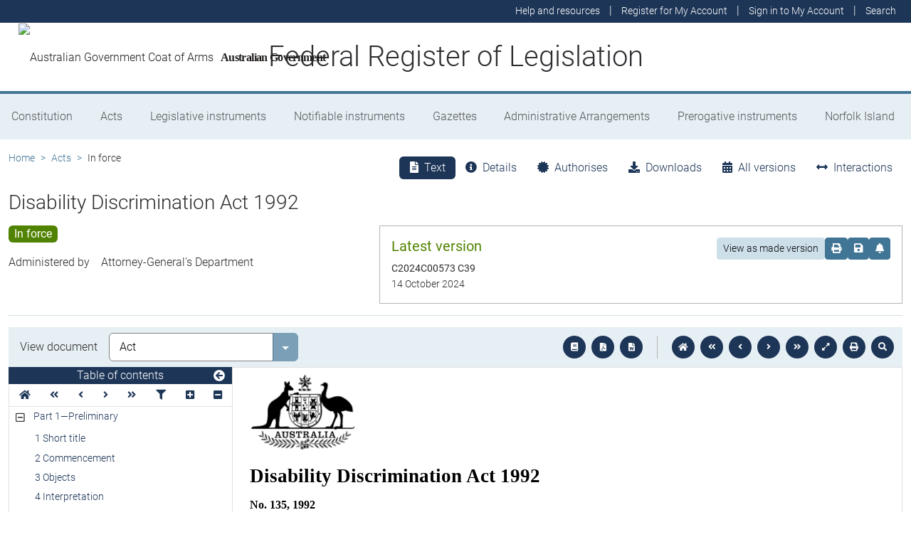

--- FILE ---
content_type: text/html
request_url: https://www.legislation.gov.au/C2004A04426/2024-10-14/2024-10-14/text/original/epub/OEBPS/document_1/document_1.html
body_size: 34353
content:
<?xml version="1.0" encoding="utf-8" standalone="no"?><!DOCTYPE html PUBLIC "-//W3C//DTD XHTML 1.1//EN" "http://www.w3.org/TR/xhtml11/DTD/xhtml11.dtd"><html xmlns="http://www.w3.org/1999/xhtml" xmlns:o="urn:schemas-microsoft-com:office:office"><head><meta http-equiv="Content-Type" content="application/xhtml+xml; charset=utf-8" /><meta http-equiv="Content-Style-Type" content="text/css" /><title>Disability Discrimination Act 1992</title><!--[if gte mso 9]><xml><o:DocumentProperties><o:Title>Disability Discrimination Act 1992</o:Title><o:Revision>1</o:Revision><o:TotalTime>0</o:TotalTime><o:LastPrinted>2013-12-12T03:01:00Z</o:LastPrinted><o:Created>2024-10-11T22:03:00Z</o:Created><o:LastSaved>2024-10-11T22:03:00Z</o:LastSaved><o:Pages>84</o:Pages><o:Words>18818</o:Words><o:Characters>91596</o:Characters><o:Lines>2838</o:Lines><o:Paragraphs>1478</o:Paragraphs><o:CharactersWithSpaces>109707</o:CharactersWithSpaces><o:Version>16.0000</o:Version></o:DocumentProperties><o:CustomDocumentProperties><o:Actno dt:dt="string" /><o:Class dt:dt="string" /><o:Classification dt:dt="string">OFFICIAL</o:Classification><o:Compilation dt:dt="string">Yes</o:Compilation><o:CompilationNumber dt:dt="string">39</o:CompilationNumber><o:CompilationVersion dt:dt="float">3</o:CompilationVersion><o:Converted dt:dt="boolean">1</o:Converted><o:DLM dt:dt="string"> </o:DLM><o:DocType dt:dt="string">NEW</o:DocType><o:IncludesUpTo dt:dt="string">Act No. 38, 2024</o:IncludesUpTo><o:PreparedDate dt:dt="dateTime.tz">2015-06-17T14:00:00Z</o:PreparedDate><o:RegisteredDate dt:dt="string">24 October 2023</o:RegisteredDate><o:ShortT dt:dt="string">Disability Discrimination Act 1992</o:ShortT><o:StartDate dt:dt="string">14 October 2024</o:StartDate><o:Type dt:dt="string">BILL</o:Type></o:CustomDocumentProperties></xml><![endif]--><link href="styles.css" type="text/css" rel="stylesheet" /></head><body><div><p><img src="image.001.png" width="148" height="109" alt="Commonwealth Coat of Arms of Australia" /></p><p class="ShortT" style="margin-top:12pt"><span>Disability Discrimination Act 1992</span></p><p class="CompiledActNo" style="margin-top:12pt"><span>No.</span><span>&#xa0;</span><span>135, 1992</span></p><p style="margin-top:50pt; line-height:16pt"><span style="font-size:16pt; font-weight:bold">Compilation No.</span><span style="font-size:16pt; font-weight:bold">&#xa0;</span><span style="font-size:16pt; font-weight:bold">39</span></p><p style="margin-top:24pt"><span style="font-size:12pt; font-weight:bold">Compilation date:</span><span style="width:34.55pt; font-size:12pt; display:inline-block">&#xa0;</span><span style="font-size:12pt">14</span><span style="font-size:12pt">&#xa0;</span><span style="font-size:12pt">October 2024</span></p><p style="margin-top:12pt; margin-left:127.55pt; margin-bottom:12pt; text-indent:-127.55pt"><span style="font-size:12pt; font-weight:bold">Includes amendments:</span><span style="width:11.87pt; text-indent:0pt; font-size:12pt; display:inline-block">&#xa0;</span><span style="font-size:12pt">Act No.</span><span style="font-size:12pt">&#xa0;</span><span style="font-size:12pt">38, 2024</span></p><p style="page-break-before:always; line-height:16pt"><span style="font-size:16pt; font-weight:bold">About this compilation</span></p><p style="margin-top:12pt"><span style="font-weight:bold">This compilation</span></p><p style="margin-top:6pt; margin-bottom:6pt"><span>This is a compilation of the </span><span style="font-style:italic">Disability Discrimination Act 1992</span><span> that shows the text of the law as amended and in force on 14</span><span>&#xa0;</span><span>October 2024 (the </span><span style="font-weight:bold; font-style:italic">compilation date</span><span>).</span></p><p style="margin-bottom:6pt"><span>The notes at the end of this compilation (the </span><span style="font-weight:bold; font-style:italic">endnotes</span><span>) include information about amending laws and the amendment history of provisions of the compiled law.</span></p><p style="margin-top:6pt; margin-bottom:6pt"><span style="font-weight:bold">Uncommenced amendments</span></p><p style="margin-bottom:6pt"><span>The effect of uncommenced amendments is not shown in the text of the compiled law. Any uncommenced amendments affecting the law are accessible on the Register (www.legislation.gov.au). The details of amendments made up to, but not commenced at, the compilation date are underlined in the endnotes. For more information on any uncommenced amendments, see the Register for the compiled law.</span></p><p style="margin-top:6pt; margin-bottom:6pt"><span style="font-weight:bold">Application, saving and transitional provisions for provisions and amendments</span></p><p style="margin-bottom:6pt"><span>If the operation of a provision or amendment of the compiled law is affected by an application, saving or transitional provision that is not included in this compilation, details are included in the endnotes.</span></p><p style="margin-bottom:6pt"><span style="font-weight:bold">Editorial changes</span></p><p style="margin-bottom:6pt"><span>For more information about any editorial changes made in this compilation, see the endnotes.</span></p><p style="margin-top:6pt; margin-bottom:6pt"><span style="font-weight:bold">Modifications</span></p><p style="margin-bottom:6pt"><span>If the compiled law is modified by another law, the compiled law operates as modified but the modification does not amend the text of the law. Accordingly, this compilation does not show the text of the compiled law as modified. For more information on any modifications, see the Register for the compiled law.</span></p><p style="margin-top:4pt; margin-bottom:6pt"><span style="font-weight:bold">Self</span><span style="font-weight:bold">&#x2011;</span><span style="font-weight:bold">repealing provisions</span></p><p style="margin-bottom:6pt"><span>If a provision of the compiled law has been repealed in accordance with a provision of the law, details are included in the endnotes.</span></p><p class="Header"><span class="CharChapNo">&#xa0;</span><span class="CharChapText"> </span></p><p class="Header"><span class="CharPartNo">&#xa0;</span><span class="CharPartText"> </span></p><p class="Header"><span class="CharDivNo">&#xa0;</span><span class="CharDivText"> </span></p></div><div style="page-break-before:always; clear:both; mso-break-type:section-break"><p style="line-height:18pt"><span style="font-size:18pt">Contents</span></p><p class="TOC2"><span>Part</span><span>&#xa0;</span><span>1—Preliminary</span></p><p class="TOC5"><span>1</span><span style="width:29.5pt; text-indent:0pt; display:inline-block">&#xa0;</span><span>Short title</span></p><p class="TOC5"><span>2</span><span style="width:29.5pt; text-indent:0pt; display:inline-block">&#xa0;</span><span>Commencement</span></p><p class="TOC5"><span>3</span><span style="width:29.5pt; text-indent:0pt; display:inline-block">&#xa0;</span><span>Objects</span></p><p class="TOC5"><span>4</span><span style="width:29.5pt; text-indent:0pt; display:inline-block">&#xa0;</span><span>Interpretation</span></p><p class="TOC5"><span>5</span><span style="width:29.5pt; text-indent:0pt; display:inline-block">&#xa0;</span><span>Direct disability discrimination</span></p><p class="TOC5"><span>6</span><span style="width:29.5pt; text-indent:0pt; display:inline-block">&#xa0;</span><span>Indirect disability discrimination</span></p><p class="TOC5"><span>7</span><span style="width:29.5pt; text-indent:0pt; display:inline-block">&#xa0;</span><span>Discrimination in relation to associates</span></p><p class="TOC5"><span>8</span><span style="width:29.5pt; text-indent:0pt; display:inline-block">&#xa0;</span><span>Discrimination in relation to carers, assistants, assistance animals and disability aids</span></p><p class="TOC5"><span>9</span><span style="width:29.5pt; text-indent:0pt; display:inline-block">&#xa0;</span><span>Carer, assistant, assistance animal and disability aid definitions</span></p><p class="TOC5"><span>10</span><span style="width:25pt; text-indent:0pt; display:inline-block">&#xa0;</span><span>Act done because of disability and for other reason</span></p><p class="TOC5"><span>11</span><span style="width:25pt; text-indent:0pt; display:inline-block">&#xa0;</span><span>Unjustifiable hardship</span></p><p class="TOC5"><span>12</span><span style="width:25pt; text-indent:0pt; display:inline-block">&#xa0;</span><span>Application of Act</span></p><p class="TOC5"><span>12A</span><span style="width:18.5pt; text-indent:0pt; display:inline-block">&#xa0;</span><span>Application of the </span><span style="font-style:italic">Criminal Code</span></p><p class="TOC5"><span>13</span><span style="width:25pt; text-indent:0pt; display:inline-block">&#xa0;</span><span>Operation of State and Territory laws</span></p><p class="TOC5"><span>14</span><span style="width:25pt; text-indent:0pt; display:inline-block">&#xa0;</span><span>Extent to which Act binds the Crown</span></p><p class="TOC2"><span>Part</span><span>&#xa0;</span><span>2—Prohibition of disability discrimination etc.</span></p><p class="TOC3"><span>Division</span><span>&#xa0;</span><span>1—Discrimination in work</span></p><p class="TOC5"><span>15</span><span style="width:25pt; text-indent:0pt; display:inline-block">&#xa0;</span><span>Discrimination in employment</span></p><p class="TOC5"><span>16</span><span style="width:25pt; text-indent:0pt; display:inline-block">&#xa0;</span><span>Discrimination against commission agents</span></p><p class="TOC5"><span>17</span><span style="width:25pt; text-indent:0pt; display:inline-block">&#xa0;</span><span>Discrimination against contract workers</span></p><p class="TOC5"><span>18</span><span style="width:25pt; text-indent:0pt; display:inline-block">&#xa0;</span><span>Partnerships</span></p><p class="TOC5"><span>19</span><span style="width:25pt; text-indent:0pt; display:inline-block">&#xa0;</span><span>Qualifying bodies</span></p><p class="TOC5"><span>20</span><span style="width:25pt; text-indent:0pt; display:inline-block">&#xa0;</span><span>Registered organisations under the </span><span style="font-style:italic">Fair Work (Registered Organisations) Act 2009</span></p><p class="TOC5"><span>21</span><span style="width:25pt; text-indent:0pt; display:inline-block">&#xa0;</span><span>Employment agencies</span></p><p class="TOC5"><span>21A</span><span style="width:18.5pt; text-indent:0pt; display:inline-block">&#xa0;</span><span>Exception—inherent requirements</span></p><p class="TOC5"><span>21B</span><span style="width:19pt; text-indent:0pt; display:inline-block">&#xa0;</span><span>Exception—unjustifiable hardship</span></p><p class="TOC3"><span>Division</span><span>&#xa0;</span><span>2—Discrimination in other areas</span></p><p class="TOC5"><span>22</span><span style="width:25pt; text-indent:0pt; display:inline-block">&#xa0;</span><span>Education</span></p><p class="TOC5"><span>23</span><span style="width:25pt; text-indent:0pt; display:inline-block">&#xa0;</span><span>Access to premises</span></p><p class="TOC5"><span>24</span><span style="width:25pt; text-indent:0pt; display:inline-block">&#xa0;</span><span>Goods, services and facilities</span></p><p class="TOC5"><span>25</span><span style="width:25pt; text-indent:0pt; display:inline-block">&#xa0;</span><span>Accommodation</span></p><p class="TOC5"><span>26</span><span style="width:25pt; text-indent:0pt; display:inline-block">&#xa0;</span><span>Land</span></p><p class="TOC5"><span>27</span><span style="width:25pt; text-indent:0pt; display:inline-block">&#xa0;</span><span>Clubs and incorporated associations</span></p><p class="TOC5"><span>28</span><span style="width:25pt; text-indent:0pt; display:inline-block">&#xa0;</span><span>Sport</span></p><p class="TOC5"><span>29</span><span style="width:25pt; text-indent:0pt; display:inline-block">&#xa0;</span><span>Administration of Commonwealth laws and programs</span></p><p class="TOC5"><span>29A</span><span style="width:18.5pt; text-indent:0pt; display:inline-block">&#xa0;</span><span>Unjustifiable hardship</span></p><p class="TOC5"><span>30</span><span style="width:25pt; text-indent:0pt; display:inline-block">&#xa0;</span><span>Requests for information</span></p><p class="TOC3"><span>Division</span><span>&#xa0;</span><span>2A—Disability standards</span></p><p class="TOC5"><span>31</span><span style="width:25pt; text-indent:0pt; display:inline-block">&#xa0;</span><span>Disability standards</span></p><p class="TOC5"><span>32</span><span style="width:25pt; text-indent:0pt; display:inline-block">&#xa0;</span><span>Unlawful to contravene disability standards</span></p><p class="TOC5"><span>33</span><span style="width:25pt; text-indent:0pt; display:inline-block">&#xa0;</span><span>Division</span><span>&#xa0;</span><span>5 generally not to apply to disability standards</span></p><p class="TOC5"><span>34</span><span style="width:25pt; text-indent:0pt; display:inline-block">&#xa0;</span><span>This Part not to apply if person acts in accordance with disability standards</span></p><p class="TOC3"><span>Division</span><span>&#xa0;</span><span>3—Discrimination involving harassment</span></p><p class="TOC5"><span>35</span><span style="width:25pt; text-indent:0pt; display:inline-block">&#xa0;</span><span>Harassment in employment</span></p><p class="TOC5"><span>37</span><span style="width:25pt; text-indent:0pt; display:inline-block">&#xa0;</span><span>Harassment in education</span></p><p class="TOC5"><span>39</span><span style="width:25pt; text-indent:0pt; display:inline-block">&#xa0;</span><span>Harassment in relation to the provision of goods and services</span></p><p class="TOC3"><span>Division</span><span>&#xa0;</span><span>4—Offences</span></p><p class="TOC5"><span>41</span><span style="width:25pt; text-indent:0pt; display:inline-block">&#xa0;</span><span>Unlawful act not offence unless expressly so provided</span></p><p class="TOC5"><span>42</span><span style="width:25pt; text-indent:0pt; display:inline-block">&#xa0;</span><span>Victimisation</span></p><p class="TOC5"><span>43</span><span style="width:25pt; text-indent:0pt; display:inline-block">&#xa0;</span><span>Offence to incite doing of unlawful acts or offences</span></p><p class="TOC5"><span>44</span><span style="width:25pt; text-indent:0pt; display:inline-block">&#xa0;</span><span>Advertisements</span></p><p class="TOC3"><span>Division</span><span>&#xa0;</span><span>5—Exemptions</span></p><p class="TOC5"><span>45</span><span style="width:25pt; text-indent:0pt; display:inline-block">&#xa0;</span><span>Special measures</span></p><p class="TOC5"><span>46</span><span style="width:25pt; text-indent:0pt; display:inline-block">&#xa0;</span><span>Superannuation and insurance</span></p><p class="TOC5"><span>47</span><span style="width:25pt; text-indent:0pt; display:inline-block">&#xa0;</span><span>Acts done under statutory authority</span></p><p class="TOC5"><span>48</span><span style="width:25pt; text-indent:0pt; display:inline-block">&#xa0;</span><span>Infectious diseases</span></p><p class="TOC5"><span>49</span><span style="width:25pt; text-indent:0pt; display:inline-block">&#xa0;</span><span>Charities</span></p><p class="TOC5"><span>51</span><span style="width:25pt; text-indent:0pt; display:inline-block">&#xa0;</span><span>Pensions and allowances</span></p><p class="TOC5"><span>52</span><span style="width:25pt; text-indent:0pt; display:inline-block">&#xa0;</span><span>Migration</span></p><p class="TOC5"><span>53</span><span style="width:25pt; text-indent:0pt; display:inline-block">&#xa0;</span><span>Combat duties and peacekeeping services</span></p><p class="TOC5"><span>54</span><span style="width:25pt; text-indent:0pt; display:inline-block">&#xa0;</span><span>Peacekeeping services by the AFP</span></p><p class="TOC5"><span>54A</span><span style="width:18.5pt; text-indent:0pt; display:inline-block">&#xa0;</span><span>Assistance animals</span></p><p class="TOC5"><span>55</span><span style="width:25pt; text-indent:0pt; display:inline-block">&#xa0;</span><span>Commission may grant exemptions</span></p><p class="TOC5"><span>56</span><span style="width:25pt; text-indent:0pt; display:inline-block">&#xa0;</span><span>Review by Administrative Review Tribunal</span></p><p class="TOC5"><span>57</span><span style="width:25pt; text-indent:0pt; display:inline-block">&#xa0;</span><span>Notice of decisions to be published</span></p><p class="TOC5"><span>58</span><span style="width:25pt; text-indent:0pt; display:inline-block">&#xa0;</span><span>Effect of exemptions</span></p><p class="TOC3"><span>Division</span><span>&#xa0;</span><span>6—Victimisation</span></p><p class="TOC5"><span>58A</span><span style="width:18.5pt; text-indent:0pt; display:inline-block">&#xa0;</span><span>Victimisation</span></p><p class="TOC2"><span>Part</span><span>&#xa0;</span><span>3—Action plans</span></p><p class="TOC5"><span>59</span><span style="width:25pt; text-indent:0pt; display:inline-block">&#xa0;</span><span>Scope</span></p><p class="TOC5"><span>60</span><span style="width:25pt; text-indent:0pt; display:inline-block">&#xa0;</span><span>Action plans</span></p><p class="TOC5"><span>61</span><span style="width:25pt; text-indent:0pt; display:inline-block">&#xa0;</span><span>Provisions of action plans</span></p><p class="TOC5"><span>62</span><span style="width:25pt; text-indent:0pt; display:inline-block">&#xa0;</span><span>Action plans may have other provisions</span></p><p class="TOC5"><span>63</span><span style="width:25pt; text-indent:0pt; display:inline-block">&#xa0;</span><span>Amendment of action plans</span></p><p class="TOC5"><span>64</span><span style="width:25pt; text-indent:0pt; display:inline-block">&#xa0;</span><span>Action plans may be given to Commission</span></p><p class="TOC2"><span>Part</span><span>&#xa0;</span><span>4—Functions of the Australian Human Rights Commission</span></p><p class="TOC3"><span>Division</span><span>&#xa0;</span><span>1—Preliminary</span></p><p class="TOC5"><span>67</span><span style="width:25pt; text-indent:0pt; display:inline-block">&#xa0;</span><span>Functions of the Commission</span></p><p class="TOC2"><span>Part</span><span>&#xa0;</span><span>5—Other offences</span></p><p class="TOC5"><span>107</span><span style="width:20.5pt; text-indent:0pt; display:inline-block">&#xa0;</span><span>Failure to provide actuarial data or statistical data</span></p><p class="TOC2"><span>Part</span><span>&#xa0;</span><span>6—Disability Discrimination Commissioner</span></p><p class="TOC5"><span>113</span><span style="width:20.5pt; text-indent:0pt; display:inline-block">&#xa0;</span><span>Disability Discrimination Commissioner</span></p><p class="TOC5"><span>114</span><span style="width:20.5pt; text-indent:0pt; display:inline-block">&#xa0;</span><span>Terms and conditions of appointment</span></p><p class="TOC5"><span>115</span><span style="width:20.5pt; text-indent:0pt; display:inline-block">&#xa0;</span><span>Remuneration of Commissioner</span></p><p class="TOC5"><span>116</span><span style="width:20.5pt; text-indent:0pt; display:inline-block">&#xa0;</span><span>Leave of absence</span></p><p class="TOC5"><span>117</span><span style="width:20.5pt; text-indent:0pt; display:inline-block">&#xa0;</span><span>Outside employment</span></p><p class="TOC5"><span>118</span><span style="width:20.5pt; text-indent:0pt; display:inline-block">&#xa0;</span><span>Resignation</span></p><p class="TOC5"><span>119</span><span style="width:20.5pt; text-indent:0pt; display:inline-block">&#xa0;</span><span>Termination of appointment</span></p><p class="TOC5"><span>120</span><span style="width:20.5pt; text-indent:0pt; display:inline-block">&#xa0;</span><span>Acting Commissioner</span></p><p class="TOC2"><span>Part</span><span>&#xa0;</span><span>7—Miscellaneous</span></p><p class="TOC5"><span>121</span><span style="width:20.5pt; text-indent:0pt; display:inline-block">&#xa0;</span><span>Delegation</span></p><p class="TOC5"><span>122</span><span style="width:20.5pt; text-indent:0pt; display:inline-block">&#xa0;</span><span>Liability of persons involved in unlawful acts</span></p><p class="TOC5"><span>123</span><span style="width:20.5pt; text-indent:0pt; display:inline-block">&#xa0;</span><span>Conduct by directors, employees and agents</span></p><p class="TOC5"><span>124</span><span style="width:20.5pt; text-indent:0pt; display:inline-block">&#xa0;</span><span>Commonwealth taken to be employer</span></p><p class="TOC5"><span>125</span><span style="width:20.5pt; text-indent:0pt; display:inline-block">&#xa0;</span><span>Unlawful act not basis of civil action unless expressly so provided</span></p><p class="TOC5"><span>126</span><span style="width:20.5pt; text-indent:0pt; display:inline-block">&#xa0;</span><span>Protection from civil actions</span></p><p class="TOC5"><span>127</span><span style="width:20.5pt; text-indent:0pt; display:inline-block">&#xa0;</span><span>Non</span><span>&#x2011;</span><span>disclosure of private information</span></p><p class="TOC5"><span>128</span><span style="width:20.5pt; text-indent:0pt; display:inline-block">&#xa0;</span><span>Information stored otherwise than in written form</span></p><p class="TOC5"><span>129</span><span style="width:20.5pt; text-indent:0pt; display:inline-block">&#xa0;</span><span>Commissioner to give information</span></p><p class="TOC5"><span>131</span><span style="width:20.5pt; text-indent:0pt; display:inline-block">&#xa0;</span><span>Courts to ensure just terms</span></p><p class="TOC5"><span>132</span><span style="width:20.5pt; text-indent:0pt; display:inline-block">&#xa0;</span><span>Regulations</span></p><p class="TOC2" style="page-break-after:avoid"><span>Endnotes</span></p><p class="TOC3"><span>Endnote 1—About the endnotes</span></p><p class="TOC3"><span>Endnote 2—Abbreviation key</span></p><p class="TOC3"><span>Endnote 3—Legislation history</span></p><p class="TOC3"><span>Endnote 4—Amendment history</span></p><p><span>&#xa0;</span></p></div><div style="page-break-before:always; clear:both; mso-break-type:section-break"><p class="LongT"><span>An Act relating to discrimination on the ground of disability</span></p><p class="ActHead2"><a id="_Toc177216928"><span class="CharPartNo">Part</span><span class="CharPartNo">&#xa0;</span><span class="CharPartNo">1</span><span>—</span><span class="CharPartText">Preliminary</span></a></p><p class="Header"><span class="CharDivNo">&#xa0;</span><span class="CharDivText"> </span></p><p class="ActHead5"><a id="_Toc177216929"><span class="CharSectno">1</span><span>&#xa0; </span><span>Short title</span></a></p><p class="subsection"><span style="width:51.05pt; text-indent:0pt; display:inline-block">&#xa0;</span><span style="width:5.65pt; text-indent:0pt; display:inline-block">&#xa0;</span><span>This Act may be cited as the </span><span style="font-style:italic">Disability Discrimination Act 1992</span><span>.</span></p><p class="ActHead5"><a id="_Toc177216930"><span class="CharSectno">2</span><span>&#xa0; </span><span>Commencement</span></a></p><p class="subsection"><span style="width:38.22pt; text-indent:0pt; display:inline-block">&#xa0;</span><span>(1)</span><span style="width:5.65pt; text-indent:0pt; display:inline-block">&#xa0;</span><span>Sections</span><span>&#xa0;</span><span>1 and 2 commence on the day on which this Act receives the Royal Assent.</span></p><p class="subsection"><span style="width:38.22pt; text-indent:0pt; display:inline-block">&#xa0;</span><span>(2)</span><span style="width:5.65pt; text-indent:0pt; display:inline-block">&#xa0;</span><span>Subject to subsection</span><span>&#xa0;</span><span>(3), the remaining provisions of this Act commence on a day or days to be fixed by Proclamation.</span></p><p class="subsection"><span style="width:38.22pt; text-indent:0pt; display:inline-block">&#xa0;</span><span>(3)</span><span style="width:5.65pt; text-indent:0pt; display:inline-block">&#xa0;</span><span>If a provision of this Act does not commence under subsection</span><span>&#xa0;</span><span>(2) within the period of 12 months beginning on the day on which this Act receives the Royal Assent, it commences on the first day after the end of that period.</span></p><p class="ActHead5"><a id="_Toc177216931"><span class="CharSectno">3</span><span>&#xa0; </span><span>Objects</span></a></p><p class="subsection"><span style="width:51.05pt; text-indent:0pt; display:inline-block">&#xa0;</span><span style="width:5.65pt; text-indent:0pt; display:inline-block">&#xa0;</span><span>The objects of this Act are:</span></p><p class="paragraph"><span style="width:64.34pt; text-indent:0pt; display:inline-block">&#xa0;</span><span>(a)</span><span style="width:5.65pt; text-indent:0pt; display:inline-block">&#xa0;</span><span>to eliminate, as far as possible, discrimination against persons on the ground of disability in the areas of:</span></p><p class="paragraphsub"><span style="width:88.87pt; text-indent:0pt; display:inline-block">&#xa0;</span><span>(i)</span><span style="width:5.65pt; text-indent:0pt; display:inline-block">&#xa0;</span><span>work, accommodation, education, access to premises, clubs and sport; and</span></p><p class="paragraphsub"><span style="width:85.81pt; text-indent:0pt; display:inline-block">&#xa0;</span><span>(ii)</span><span style="width:5.65pt; text-indent:0pt; display:inline-block">&#xa0;</span><span>the provision of goods, facilities, services and land; and</span></p><p class="paragraphsub"><span style="width:82.76pt; text-indent:0pt; display:inline-block">&#xa0;</span><span>(iii)</span><span style="width:5.65pt; text-indent:0pt; display:inline-block">&#xa0;</span><span>existing laws; and</span></p><p class="paragraphsub"><span style="width:83.37pt; text-indent:0pt; display:inline-block">&#xa0;</span><span>(iv)</span><span style="width:5.65pt; text-indent:0pt; display:inline-block">&#xa0;</span><span>the administration of Commonwealth laws and programs; and</span></p><p class="paragraph"><span style="width:63.72pt; text-indent:0pt; display:inline-block">&#xa0;</span><span>(b)</span><span style="width:5.65pt; text-indent:0pt; display:inline-block">&#xa0;</span><span>to ensure, as far as practicable, that persons with disabilities have the same rights to equality before the law as the rest of the community; and</span></p><p class="paragraph"><span style="width:64.34pt; text-indent:0pt; display:inline-block">&#xa0;</span><span>(c)</span><span style="width:5.65pt; text-indent:0pt; display:inline-block">&#xa0;</span><span>to promote recognition and acceptance within the community of the principle that persons with disabilities have the same fundamental rights as the rest of the community.</span></p><p class="ActHead5"><a id="_Toc177216932"><span class="CharSectno">4</span><span>&#xa0; </span><span>Interpretation</span></a></p><p class="subsection"><span style="width:38.22pt; text-indent:0pt; display:inline-block">&#xa0;</span><span>(1)</span><span style="width:5.65pt; text-indent:0pt; display:inline-block">&#xa0;</span><span>In this Act, unless the contrary intention appears:</span></p><p class="Definition"><span style="font-weight:bold; font-style:italic">accommodation</span><span> includes residential or business accommodation.</span></p><p class="Definition"><span style="font-weight:bold; font-style:italic">administrative office</span><span> means:</span></p><p class="paragraph"><span style="width:64.34pt; text-indent:0pt; display:inline-block">&#xa0;</span><span>(a)</span><span style="width:5.65pt; text-indent:0pt; display:inline-block">&#xa0;</span><span>an office established by, or an appointment made under, a law of the Commonwealth; and</span></p><p class="paragraph"><span style="width:63.72pt; text-indent:0pt; display:inline-block">&#xa0;</span><span>(b)</span><span style="width:5.65pt; text-indent:0pt; display:inline-block">&#xa0;</span><span>an office established by, or an appointment made under, a law of a Territory; and</span></p><p class="paragraph"><span style="width:64.34pt; text-indent:0pt; display:inline-block">&#xa0;</span><span>(c)</span><span style="width:5.65pt; text-indent:0pt; display:inline-block">&#xa0;</span><span>an appointment made by the Governor</span><span>&#x2011;</span><span>General or a Minister otherwise than under a law of the Commonwealth or of a Territory; and</span></p><p class="paragraph"><span style="width:63.72pt; text-indent:0pt; display:inline-block">&#xa0;</span><span>(d)</span><span style="width:5.65pt; text-indent:0pt; display:inline-block">&#xa0;</span><span>an appointment as a director of an incorporated company that is a public authority of the Commonwealth;</span></p><p class="subsection2"><span>but does not include:</span></p><p class="paragraph"><span style="width:64.34pt; text-indent:0pt; display:inline-block">&#xa0;</span><span>(e)</span><span style="width:5.65pt; text-indent:0pt; display:inline-block">&#xa0;</span><span>an office of member of the Assembly, member of the Executive, or Minister within the meaning of the </span><span style="font-style:italic">Australian Capital Territory (Self</span><span style="font-style:italic">&#x2011;</span><span style="font-style:italic">Government) Act 1988</span><span>; or</span></p><p class="paragraph"><span style="width:65.56pt; text-indent:0pt; display:inline-block">&#xa0;</span><span>(f)</span><span style="width:5.65pt; text-indent:0pt; display:inline-block">&#xa0;</span><span>an office of member of the Legislative Assembly, member of the Council or Minister of the Territory, within the meaning of the </span><span style="font-style:italic">Northern Territory (Self</span><span style="font-style:italic">&#x2011;</span><span style="font-style:italic">Government) Act 1978</span><span>; or</span></p><p class="paragraph"><span style="width:63.72pt; text-indent:0pt; display:inline-block">&#xa0;</span><span>(h)</span><span style="width:5.65pt; text-indent:0pt; display:inline-block">&#xa0;</span><span>an office or appointment in the Australian Public Service; or</span></p><p class="paragraph"><span style="width:66.17pt; text-indent:0pt; display:inline-block">&#xa0;</span><span>(i)</span><span style="width:5.65pt; text-indent:0pt; display:inline-block">&#xa0;</span><span>an office of a person employed under the </span><span style="font-style:italic">Members of Parliament (Staff) Act 1984</span><span>.</span></p><p class="notetext"><span>Note:</span><span style="width:22.55pt; text-indent:0pt; display:inline-block">&#xa0;</span><span>A person who holds an office mentioned in paragraph</span><span>&#xa0;</span><span>(h) or (i) is covered by the definition of </span><span style="font-weight:bold; font-style:italic">Commonwealth employee</span><span>.</span></p><p class="Definition"><span style="font-weight:bold; font-style:italic">assistance animal</span><span> has the meaning given by subsection</span><span>&#xa0;</span><span>9(2).</span></p><p class="Definition"><span style="font-weight:bold; font-style:italic">associate</span><span>, in relation to a person, includes:</span></p><p class="paragraph"><span style="width:64.34pt; text-indent:0pt; display:inline-block">&#xa0;</span><span>(a)</span><span style="width:5.65pt; text-indent:0pt; display:inline-block">&#xa0;</span><span>a spouse of the person; and</span></p><p class="paragraph"><span style="width:63.72pt; text-indent:0pt; display:inline-block">&#xa0;</span><span>(b)</span><span style="width:5.65pt; text-indent:0pt; display:inline-block">&#xa0;</span><span>another person who is living with the person on a genuine domestic basis; and</span></p><p class="paragraph"><span style="width:64.34pt; text-indent:0pt; display:inline-block">&#xa0;</span><span>(c)</span><span style="width:5.65pt; text-indent:0pt; display:inline-block">&#xa0;</span><span>a relative of the person; and</span></p><p class="paragraph"><span style="width:63.72pt; text-indent:0pt; display:inline-block">&#xa0;</span><span>(d)</span><span style="width:5.65pt; text-indent:0pt; display:inline-block">&#xa0;</span><span>a carer of the person; and</span></p><p class="paragraph"><span style="width:64.34pt; text-indent:0pt; display:inline-block">&#xa0;</span><span>(e)</span><span style="width:5.65pt; text-indent:0pt; display:inline-block">&#xa0;</span><span>another person who is in a business, sporting or recreational relationship with the person.</span></p><p class="Definition"><span style="font-weight:bold; font-style:italic">carer or assistant</span><span> has the meaning given by subsection</span><span>&#xa0;</span><span>9(1).</span></p><p class="Definition" style="page-break-inside:avoid; page-break-after:avoid"><span style="font-weight:bold; font-style:italic">club</span><span> means an association (whether incorporated or unincorporated) of persons associated together for social, literary, cultural, political, sporting, athletic or other lawful purposes that provides and maintains its facilities, in whole or in part, from the funds of the association.</span></p><p class="Definition"><span style="font-weight:bold; font-style:italic">Commission</span><span> means the Australian Human Rights Commission.</span></p><p class="Definition"><span style="font-weight:bold; font-style:italic">commission agent</span><span> means a person who does work for another person as the agent of that other person and who is remunerated, whether in whole or in part, by commission.</span></p><p class="Definition"><span style="font-weight:bold; font-style:italic">Commissioner</span><span> means the Disability Discrimination Commissioner appointed under section</span><span>&#xa0;</span><span>113.</span></p><p class="Definition"><span style="font-weight:bold; font-style:italic">committee of management</span><span>, in relation to a club or a registered organisation, means the group or body of persons (however described) that manages the affairs of that club or organisation, as the case may be.</span></p><p class="Definition"><span style="font-weight:bold; font-style:italic">Commonwealth agency</span><span> means an agency within the meaning of the </span><span style="font-style:italic">Privacy Act 1988</span><span>.</span></p><p class="Definition"><span style="font-weight:bold; font-style:italic">Commonwealth employee</span><span> means a person who:</span></p><p class="paragraph"><span style="width:64.34pt; text-indent:0pt; display:inline-block">&#xa0;</span><span>(a)</span><span style="width:5.65pt; text-indent:0pt; display:inline-block">&#xa0;</span><span>is appointed or engaged under the </span><span style="font-style:italic">Public Service Act 1999</span><span>;</span></p><p class="paragraph"><span style="width:63.72pt; text-indent:0pt; display:inline-block">&#xa0;</span><span>(b)</span><span style="width:5.65pt; text-indent:0pt; display:inline-block">&#xa0;</span><span>holds an administrative office; or</span></p><p class="paragraph"><span style="width:64.34pt; text-indent:0pt; display:inline-block">&#xa0;</span><span>(c)</span><span style="width:5.65pt; text-indent:0pt; display:inline-block">&#xa0;</span><span>is employed by a public authority of the Commonwealth; or</span></p><p class="paragraph"><span style="width:63.72pt; text-indent:0pt; display:inline-block">&#xa0;</span><span>(d)</span><span style="width:5.65pt; text-indent:0pt; display:inline-block">&#xa0;</span><span>holds an office or appointment in the Commonwealth Teaching Service or is employed as a temporary employee under the </span><span style="font-style:italic">Commonwealth Teaching Service Act 1972</span><span>; or</span></p><p class="paragraph"><span style="width:64.34pt; text-indent:0pt; display:inline-block">&#xa0;</span><span>(e)</span><span style="width:5.65pt; text-indent:0pt; display:inline-block">&#xa0;</span><span>is employed under the </span><span style="font-style:italic">Australian Security Intelligence Organisation Act 1979 </span><span>or the </span><span style="font-style:italic">Commonwealth Electoral Act 1918</span><span>; or</span></p><p class="paragraph"><span style="width:65.56pt; text-indent:0pt; display:inline-block">&#xa0;</span><span>(f)</span><span style="width:5.65pt; text-indent:0pt; display:inline-block">&#xa0;</span><span>is a member of the Defence Force; or</span></p><p class="paragraph"><span style="width:63.72pt; text-indent:0pt; display:inline-block">&#xa0;</span><span>(g)</span><span style="width:5.65pt; text-indent:0pt; display:inline-block">&#xa0;</span><span>is the Commissioner of the Australian Federal Police, a Deputy Commissioner of the Australian Federal Police, an AFP employee or a special member of the Australian Federal Police (all within the meaning of the </span><span style="font-style:italic">Australian Federal Police Act 1979</span><span>); or</span></p><p class="paragraph"><span style="width:63.72pt; text-indent:0pt; display:inline-block">&#xa0;</span><span>(h)</span><span style="width:5.65pt; text-indent:0pt; display:inline-block">&#xa0;</span><span>is a person employed under the </span><span style="font-style:italic">Members of Parliament (Staff) Act 1984</span><span>.</span></p><p class="notetext"><span>Note:</span><span style="width:22.55pt; text-indent:0pt; display:inline-block">&#xa0;</span><span>See also section</span><span>&#xa0;</span><span>124 (Commonwealth taken to be employer of Commonwealth employees).</span></p><p class="Definition" style="page-break-inside:avoid; page-break-after:avoid"><span style="font-weight:bold; font-style:italic">Commonwealth law</span><span> means:</span></p><p class="paragraph" style="page-break-inside:avoid; page-break-after:avoid"><span style="width:64.34pt; text-indent:0pt; display:inline-block">&#xa0;</span><span>(a)</span><span style="width:5.65pt; text-indent:0pt; display:inline-block">&#xa0;</span><span>an Act, or a regulation, rule, by</span><span>&#x2011;</span><span>law or determination made under an Act; or</span></p><p class="paragraph"><span style="width:63.72pt; text-indent:0pt; display:inline-block">&#xa0;</span><span>(b)</span><span style="width:5.65pt; text-indent:0pt; display:inline-block">&#xa0;</span><span>an ordinance of a Territory, or a regulation, rule, by</span><span>&#x2011;</span><span>law or determination made under an ordinance of a Territory; or</span></p><p class="paragraph"><span style="width:64.34pt; text-indent:0pt; display:inline-block">&#xa0;</span><span>(c)</span><span style="width:5.65pt; text-indent:0pt; display:inline-block">&#xa0;</span><span>an order or award made under a law referred to in paragraph</span><span>&#xa0;</span><span>(a) or (b).</span></p><p class="Definition"><span style="font-weight:bold; font-style:italic">Commonwealth program</span><span> means a program conducted by or on behalf of the Commonwealth Government.</span></p><p class="Definition"><span style="font-weight:bold; font-style:italic">contract worker</span><span> means a person who does work for another person under a contract between the employer of the first</span><span>&#x2011;</span><span>mentioned person and that other person.</span></p><p class="Definition"><span style="font-weight:bold; font-style:italic">Convention</span><span> means the Discrimination (Employment and Occupation) Convention, 1958 adopted by the General Conference of the International Labour Organization on 25</span><span>&#xa0;</span><span>June 1958, a copy of the English text of which is set out in Schedule</span><span>&#xa0;</span><span>1 of the </span><span style="font-style:italic">Australian Human Rights Commission Act 1986</span><span>.</span></p><p class="Definition"><span style="font-weight:bold; font-style:italic">Covenant on Civil and Political Rights</span><span> means the International Covenant on Civil and Political Rights, a copy of the English text of which is set out in Schedule</span><span>&#xa0;</span><span>2 of the</span><span style="font-style:italic"> Australian Human Rights Commission Act 1986</span><span>.</span></p><p class="Definition"><span style="font-weight:bold; font-style:italic">Department</span><span> means an Agency within the meaning of the </span><span style="font-style:italic">Public Service Act 1999</span><span>.</span></p><p class="Definition"><span style="font-weight:bold; font-style:italic">Disabilities Convention</span><span> means the Convention on the Rights of Persons with Disabilities, done at New York on 30</span><span>&#xa0;</span><span>March 2007, as in force for Australia.</span></p><p class="notetext"><span>Note:</span><span style="width:22.55pt; text-indent:0pt; display:inline-block">&#xa0;</span><span>The text of the Convention is set out in Australian Treaty Series 2008 No.</span><span>&#xa0;</span><span>12 ([2008] ATS 12). In 2008, the text of a Convention in the Australian Treaty Series was accessible through the Australian Treaties Library on the AustLII website (www.austlii.edu.au).</span></p><p class="Definition"><span style="font-weight:bold; font-style:italic">disability</span><span>, in relation to a person, means:</span></p><p class="paragraph"><span style="width:64.34pt; text-indent:0pt; display:inline-block">&#xa0;</span><span>(a)</span><span style="width:5.65pt; text-indent:0pt; display:inline-block">&#xa0;</span><span>total or partial loss of the person’s bodily or mental functions; or</span></p><p class="paragraph"><span style="width:63.72pt; text-indent:0pt; display:inline-block">&#xa0;</span><span>(b)</span><span style="width:5.65pt; text-indent:0pt; display:inline-block">&#xa0;</span><span>total or partial loss of a part of the body; or</span></p><p class="paragraph"><span style="width:64.34pt; text-indent:0pt; display:inline-block">&#xa0;</span><span>(c)</span><span style="width:5.65pt; text-indent:0pt; display:inline-block">&#xa0;</span><span>the presence in the body of organisms causing disease or illness; or</span></p><p class="paragraph"><span style="width:63.72pt; text-indent:0pt; display:inline-block">&#xa0;</span><span>(d)</span><span style="width:5.65pt; text-indent:0pt; display:inline-block">&#xa0;</span><span>the presence in the body of organisms capable of causing disease or illness; or</span></p><p class="paragraph"><span style="width:64.34pt; text-indent:0pt; display:inline-block">&#xa0;</span><span>(e)</span><span style="width:5.65pt; text-indent:0pt; display:inline-block">&#xa0;</span><span>the malfunction, malformation or disfigurement of a part of the person’s body; or</span></p><p class="paragraph"><span style="width:65.56pt; text-indent:0pt; display:inline-block">&#xa0;</span><span>(f)</span><span style="width:5.65pt; text-indent:0pt; display:inline-block">&#xa0;</span><span>a disorder or malfunction that results in the person learning differently from a person without the disorder or malfunction; or</span></p><p class="paragraph"><span style="width:63.72pt; text-indent:0pt; display:inline-block">&#xa0;</span><span>(g)</span><span style="width:5.65pt; text-indent:0pt; display:inline-block">&#xa0;</span><span>a disorder, illness or disease that affects a person’s thought processes, perception of reality, emotions or judgment or that results in disturbed behaviour;</span></p><p class="subsection2"><span>and includes a disability that:</span></p><p class="paragraph"><span style="width:63.72pt; text-indent:0pt; display:inline-block">&#xa0;</span><span>(h)</span><span style="width:5.65pt; text-indent:0pt; display:inline-block">&#xa0;</span><span>presently exists; or</span></p><p class="paragraph"><span style="width:66.17pt; text-indent:0pt; display:inline-block">&#xa0;</span><span>(i)</span><span style="width:5.65pt; text-indent:0pt; display:inline-block">&#xa0;</span><span>previously existed but no longer exists; or</span></p><p class="paragraph"><span style="width:66.17pt; text-indent:0pt; display:inline-block">&#xa0;</span><span>(j)</span><span style="width:5.65pt; text-indent:0pt; display:inline-block">&#xa0;</span><span>may exist in the future (including because of a genetic predisposition to that disability); or</span></p><p class="paragraph"><span style="width:63.72pt; text-indent:0pt; display:inline-block">&#xa0;</span><span>(k)</span><span style="width:5.65pt; text-indent:0pt; display:inline-block">&#xa0;</span><span>is imputed to a person.</span></p><p class="subsection2"><span>To avoid doubt, a </span><span style="font-weight:bold; font-style:italic">disability</span><span> that is otherwise covered by this definition includes behaviour that is a symptom or manifestation of the disability.</span></p><p class="Definition"><span style="font-weight:bold; font-style:italic">disability aid</span><span> has the meaning given by subsection</span><span>&#xa0;</span><span>9(3).</span></p><p class="Definition"><span style="font-weight:bold; font-style:italic">disability standards</span><span> has the meaning given by subsection</span><span>&#xa0;</span><span>31(1).</span></p><p class="Definition"><span style="font-weight:bold; font-style:italic">discriminate</span><span> has the meaning given by sections</span><span>&#xa0;</span><span>5 and 6.</span></p><p class="notetext"><span>Note:</span><span style="width:22.55pt; text-indent:0pt; display:inline-block">&#xa0;</span><span>Section</span><span>&#xa0;</span><span>7 (associates) and section</span><span>&#xa0;</span><span>8 (carers, assistants, assistance animals and disability aids) extend the concept of discrimination.</span></p><p class="Definition"><span style="font-weight:bold; font-style:italic">educational authority</span><span> means a body or person administering an educational institution.</span></p><p class="Definition"><span style="font-weight:bold; font-style:italic">educational institution</span><span> means a school, college, university or other institution at which education or training is provided.</span></p><p class="Definition"><span style="font-weight:bold; font-style:italic">education provider</span><span> means:</span></p><p class="paragraph"><span style="width:64.34pt; text-indent:0pt; display:inline-block">&#xa0;</span><span>(a)</span><span style="width:5.65pt; text-indent:0pt; display:inline-block">&#xa0;</span><span>an educational authority; or</span></p><p class="paragraph"><span style="width:63.72pt; text-indent:0pt; display:inline-block">&#xa0;</span><span>(b)</span><span style="width:5.65pt; text-indent:0pt; display:inline-block">&#xa0;</span><span>an educational institution; or</span></p><p class="paragraph"><span style="width:64.34pt; text-indent:0pt; display:inline-block">&#xa0;</span><span>(c)</span><span style="width:5.65pt; text-indent:0pt; display:inline-block">&#xa0;</span><span>an organisation whose purpose is to develop or accredit curricula or training courses used by other education providers referred to in paragraph</span><span>&#xa0;</span><span>(a) or (b).</span></p><p class="Definition" style="page-break-inside:avoid; page-break-after:avoid"><span style="font-weight:bold; font-style:italic">employment</span><span> includes:</span></p><p class="paragraph"><span style="width:64.34pt; text-indent:0pt; display:inline-block">&#xa0;</span><span>(a)</span><span style="width:5.65pt; text-indent:0pt; display:inline-block">&#xa0;</span><span>part</span><span>&#x2011;</span><span>time and temporary employment; and</span></p><p class="paragraph"><span style="width:63.72pt; text-indent:0pt; display:inline-block">&#xa0;</span><span>(b)</span><span style="width:5.65pt; text-indent:0pt; display:inline-block">&#xa0;</span><span>work under a contract for services; and</span></p><p class="paragraph"><span style="width:64.34pt; text-indent:0pt; display:inline-block">&#xa0;</span><span>(c)</span><span style="width:5.65pt; text-indent:0pt; display:inline-block">&#xa0;</span><span>work as a Commonwealth employee; and</span></p><p class="paragraph"><span style="width:63.72pt; text-indent:0pt; display:inline-block">&#xa0;</span><span>(d)</span><span style="width:5.65pt; text-indent:0pt; display:inline-block">&#xa0;</span><span>work as an employee of a State or an instrumentality of a State.</span></p><p class="Definition"><span style="font-weight:bold; font-style:italic">employment agency</span><span> means any person who, or body that, whether for payment or not, assists persons to find employment or other work or assists employers to find employees or workers, and includes the Commonwealth Employment Service.</span></p><p class="Definition"><span style="font-weight:bold; font-style:italic">enactment</span><span> has the same meaning as in the </span><span style="font-style:italic">Australian Human Rights Commission Act 1986</span><span>.</span></p><p class="Definition"><span style="font-weight:bold; font-style:italic">exemption</span><span> means an exemption granted under section</span><span>&#xa0;</span><span>55.</span></p><p class="Definition"><span style="font-weight:bold; font-style:italic">Federal Court</span><span> means the Federal Court of Australia.</span></p><p class="Definition"><span style="font-weight:bold; font-style:italic">function</span><span> includes duty.</span></p><p class="Definition"><span style="font-weight:bold; font-style:italic">instrumentality of a State</span><span> means a body or authority established for a public purpose by a law of a State and includes a local government body.</span></p><p class="Definition"><span style="font-weight:bold; font-style:italic">premises</span><span> includes:</span></p><p class="paragraph"><span style="width:64.34pt; text-indent:0pt; display:inline-block">&#xa0;</span><span>(a)</span><span style="width:5.65pt; text-indent:0pt; display:inline-block">&#xa0;</span><span>a structure, building, aircraft, vehicle or vessel; and</span></p><p class="paragraph"><span style="width:63.72pt; text-indent:0pt; display:inline-block">&#xa0;</span><span>(b)</span><span style="width:5.65pt; text-indent:0pt; display:inline-block">&#xa0;</span><span>a place (whether enclosed or built on or not); and</span></p><p class="paragraph"><span style="width:64.34pt; text-indent:0pt; display:inline-block">&#xa0;</span><span>(c)</span><span style="width:5.65pt; text-indent:0pt; display:inline-block">&#xa0;</span><span>a part of premises (including premises of a kind referred to in paragraph</span><span>&#xa0;</span><span>(a) or (b)).</span></p><p class="Definition"><span style="font-weight:bold; font-style:italic">President</span><span> means President of the Commission.</span></p><p class="Definition"><span style="font-weight:bold; font-style:italic">principal</span><span> means:</span></p><p class="paragraph"><span style="width:64.34pt; text-indent:0pt; display:inline-block">&#xa0;</span><span>(a)</span><span style="width:5.65pt; text-indent:0pt; display:inline-block">&#xa0;</span><span>in relation to a commission agent—a person for whom the commission agent does work as a commission agent; and</span></p><p class="paragraph"><span style="width:63.72pt; text-indent:0pt; display:inline-block">&#xa0;</span><span>(b)</span><span style="width:5.65pt; text-indent:0pt; display:inline-block">&#xa0;</span><span>in relation to a contract worker—a person for whom the contract worker does work under a contract between the employer of the contract worker and the person.</span></p><p class="Definition"><span style="font-weight:bold; font-style:italic">principal executive</span><span>, in relation to a Commonwealth agency, has the same meaning as in Part</span><span>&#xa0;</span><span>V of the </span><span style="font-style:italic">Privacy Act 1988</span><span>.</span></p><p class="Definition"><span style="font-weight:bold; font-style:italic">proposed enactment</span><span> has the same meaning as in the </span><span style="font-style:italic">Australian Human Rights Commission Act 1986</span><span>.</span></p><p class="Definition"><span style="font-weight:bold; font-style:italic">public authority of the Commonwealth</span><span> means:</span></p><p class="paragraph"><span style="width:64.34pt; text-indent:0pt; display:inline-block">&#xa0;</span><span>(a)</span><span style="width:5.65pt; text-indent:0pt; display:inline-block">&#xa0;</span><span>a body incorporated, whether before or after the commencement of this Act, for a public purpose by a law of the Commonwealth or a law of a Territory, being a body corporate employing staff on its own behalf; or</span></p><p class="paragraph"><span style="width:63.72pt; text-indent:0pt; display:inline-block">&#xa0;</span><span>(b)</span><span style="width:5.65pt; text-indent:0pt; display:inline-block">&#xa0;</span><span>an authority or body, not being a body corporate, established, whether before or after the commencement of this Act, for a public purpose by, or in accordance with the provisions of, a law of the Commonwealth or a law of a Territory, being an authority or body employing staff on its own behalf; or</span></p><p class="paragraph"><span style="width:64.34pt; text-indent:0pt; display:inline-block">&#xa0;</span><span>(c)</span><span style="width:5.65pt; text-indent:0pt; display:inline-block">&#xa0;</span><span>an incorporated company over which the Commonwealth, or a body or authority referred to in paragraph</span><span>&#xa0;</span><span>(a) or (b), is in a position to exercise control.</span></p><p class="Definition"><span style="font-weight:bold; font-style:italic">reasonable adjustment</span><span>: an adjustment to be made by a person is a </span><span style="font-weight:bold; font-style:italic">reasonable adjustment</span><span> unless making the adjustment would impose an unjustifiable hardship on the person.</span></p><p class="Definition"><span style="font-weight:bold; font-style:italic">registered charity</span><span> means an entity that is registered under the </span><span style="font-style:italic">Australian Charities and Not</span><span style="font-style:italic">&#x2011;</span><span style="font-style:italic">for</span><span style="font-style:italic">&#x2011;</span><span style="font-style:italic">profits Commission Act 2012</span><span> as the type of entity mentioned in column 1 of item</span><span>&#xa0;</span><span>1 of the table in subsection</span><span>&#xa0;</span><span>25</span><span>&#x2011;</span><span>5(5) of that Act.</span></p><p class="Definition"><span style="font-weight:bold; font-style:italic">registered organisation</span><span> means an organisation registered, or an association recognised, under the </span><span style="font-style:italic">Fair Work (Registered Organisations) Act 2009</span><span>.</span></p><p class="Definition"><span style="font-weight:bold; font-style:italic">relative</span><span>, in relation to a person, means a person who is related to the first</span><span>&#x2011;</span><span>mentioned person by blood, marriage, affinity or adoption.</span></p><p class="Definition"><span style="font-weight:bold; font-style:italic">services</span><span> includes:</span></p><p class="paragraph"><span style="width:64.34pt; text-indent:0pt; display:inline-block">&#xa0;</span><span>(a)</span><span style="width:5.65pt; text-indent:0pt; display:inline-block">&#xa0;</span><span>services relating to banking, insurance, superannuation and the provision of grants, loans, credit or finance; or</span></p><p class="paragraph"><span style="width:63.72pt; text-indent:0pt; display:inline-block">&#xa0;</span><span>(b)</span><span style="width:5.65pt; text-indent:0pt; display:inline-block">&#xa0;</span><span>services relating to entertainment, recreation or refreshment; or</span></p><p class="paragraph"><span style="width:64.34pt; text-indent:0pt; display:inline-block">&#xa0;</span><span>(c)</span><span style="width:5.65pt; text-indent:0pt; display:inline-block">&#xa0;</span><span>services relating to transport or travel; or</span></p><p class="paragraph"><span style="width:63.72pt; text-indent:0pt; display:inline-block">&#xa0;</span><span>(d)</span><span style="width:5.65pt; text-indent:0pt; display:inline-block">&#xa0;</span><span>services relating to telecommunications; or</span></p><p class="paragraph"><span style="width:64.34pt; text-indent:0pt; display:inline-block">&#xa0;</span><span>(e)</span><span style="width:5.65pt; text-indent:0pt; display:inline-block">&#xa0;</span><span>services of the kind provided by the members of any profession or trade; or</span></p><p class="paragraph"><span style="width:65.56pt; text-indent:0pt; display:inline-block">&#xa0;</span><span>(f)</span><span style="width:5.65pt; text-indent:0pt; display:inline-block">&#xa0;</span><span>services of the kind provided by a government, a government authority or a local government body.</span></p><p class="Definition"><span style="font-weight:bold; font-style:italic">State</span><span>, except in subsections</span><span>&#xa0;</span><span>12(11) and (12), includes the Australian Capital Territory and the Northern Territory.</span></p><p class="Definition"><span style="font-weight:bold; font-style:italic">Territory</span><span>, except in subsection</span><span>&#xa0;</span><span>12(12) or in paragraph</span><span>&#xa0;</span><span>(c) of the definition of </span><span style="font-weight:bold; font-style:italic">administrative office</span><span> in this subsection, does not include the Australian Capital Territory and the Northern Territory.</span></p><p class="Definition"><span style="font-weight:bold; font-style:italic">unjustifiable hardship</span><span> has a meaning affected by section</span><span>&#xa0;</span><span>11.</span></p><p class="Definition"><span style="font-weight:bold; font-style:italic">voluntary body</span><span> means an association or other body (whether incorporated or unincorporated) the activities of which are not engaged in for the purpose of making a profit, but does not include:</span></p><p class="paragraph"><span style="width:64.34pt; text-indent:0pt; display:inline-block">&#xa0;</span><span>(a)</span><span style="width:5.65pt; text-indent:0pt; display:inline-block">&#xa0;</span><span>a club; or</span></p><p class="paragraph"><span style="width:63.72pt; text-indent:0pt; display:inline-block">&#xa0;</span><span>(b)</span><span style="width:5.65pt; text-indent:0pt; display:inline-block">&#xa0;</span><span>a body established by a law of the Commonwealth, a State or a Territory; or</span></p><p class="paragraph"><span style="width:64.34pt; text-indent:0pt; display:inline-block">&#xa0;</span><span>(c)</span><span style="width:5.65pt; text-indent:0pt; display:inline-block">&#xa0;</span><span>an association that provides grants, loans, credit or finance to its members.</span></p><p class="subsection"><span style="width:38.22pt; text-indent:0pt; display:inline-block">&#xa0;</span><span>(2)</span><span style="width:5.65pt; text-indent:0pt; display:inline-block">&#xa0;</span><span>For the purposes of this Act, refusing or failing to do an act is taken to be the doing of an act and a reference to an act includes a reference to a refusal or failure to do an act.</span></p><p class="ActHead5"><a id="_Toc177216933"><span class="CharSectno">5</span><span>&#xa0; </span><span>Direct disability discrimination</span></a></p><p class="subsection"><span style="width:38.22pt; text-indent:0pt; display:inline-block">&#xa0;</span><span>(1)</span><span style="width:5.65pt; text-indent:0pt; display:inline-block">&#xa0;</span><span>For the purposes of this Act, a person (the </span><span style="font-weight:bold; font-style:italic">discriminator</span><span>) </span><span style="font-weight:bold; font-style:italic">discriminates</span><span> against another person (the </span><span style="font-weight:bold; font-style:italic">aggrieved person</span><span>) on the ground of a disability of the aggrieved person if, because of the disability, the discriminator treats, or proposes to treat, the aggrieved person less favourably than the discriminator would treat a person without the disability in circumstances that are not materially different.</span></p><p class="subsection"><span style="width:38.22pt; text-indent:0pt; display:inline-block">&#xa0;</span><span>(2)</span><span style="width:5.65pt; text-indent:0pt; display:inline-block">&#xa0;</span><span>For the purposes of this Act, a person (the </span><span style="font-weight:bold; font-style:italic">discriminator</span><span>) also </span><span style="font-weight:bold; font-style:italic">discriminates</span><span> against another person (the </span><span style="font-weight:bold; font-style:italic">aggrieved person</span><span>) on the ground of a disability of the aggrieved person if:</span></p><p class="paragraph"><span style="width:64.34pt; text-indent:0pt; display:inline-block">&#xa0;</span><span>(a)</span><span style="width:5.65pt; text-indent:0pt; display:inline-block">&#xa0;</span><span>the discriminator does not make, or proposes not to make, reasonable adjustments for the person; and</span></p><p class="paragraph"><span style="width:63.72pt; text-indent:0pt; display:inline-block">&#xa0;</span><span>(b)</span><span style="width:5.65pt; text-indent:0pt; display:inline-block">&#xa0;</span><span>the failure to make the reasonable adjustments has, or would have, the effect that the aggrieved person is, because of the disability, treated less favourably than a person without the disability would be treated in circumstances that are not materially different.</span></p><p class="subsection"><span style="width:38.22pt; text-indent:0pt; display:inline-block">&#xa0;</span><span>(3)</span><span style="width:5.65pt; text-indent:0pt; display:inline-block">&#xa0;</span><span>For the purposes of this section, circumstances are not </span><span style="font-weight:bold; font-style:italic">materially different</span><span> because of the fact that, because of the disability, the aggrieved person requires adjustments.</span></p><p class="ActHead5"><a id="_Toc177216934"><span class="CharSectno">6</span><span>&#xa0; </span><span>Indirect disability discrimination</span></a></p><p class="subsection"><span style="width:38.22pt; text-indent:0pt; display:inline-block">&#xa0;</span><span>(1)</span><span style="width:5.65pt; text-indent:0pt; display:inline-block">&#xa0;</span><span>For the purposes of this Act, a person (the </span><span style="font-weight:bold; font-style:italic">discriminator</span><span>) </span><span style="font-weight:bold; font-style:italic">discriminates</span><span> against another person (the </span><span style="font-weight:bold; font-style:italic">aggrieved person</span><span>) on the ground of a disability of the aggrieved person if:</span></p><p class="paragraph"><span style="width:64.34pt; text-indent:0pt; display:inline-block">&#xa0;</span><span>(a)</span><span style="width:5.65pt; text-indent:0pt; display:inline-block">&#xa0;</span><span>the discriminator requires, or proposes to require, the aggrieved person to comply with a requirement or condition; and</span></p><p class="paragraph"><span style="width:63.72pt; text-indent:0pt; display:inline-block">&#xa0;</span><span>(b)</span><span style="width:5.65pt; text-indent:0pt; display:inline-block">&#xa0;</span><span>because of the disability, the aggrieved person does not or would not comply, or is not able or would not be able to comply, with the requirement or condition; and</span></p><p class="paragraph"><span style="width:64.34pt; text-indent:0pt; display:inline-block">&#xa0;</span><span>(c)</span><span style="width:5.65pt; text-indent:0pt; display:inline-block">&#xa0;</span><span>the requirement or condition has, or is likely to have, the effect of disadvantaging persons with the disability.</span></p><p class="subsection"><span style="width:38.22pt; text-indent:0pt; display:inline-block">&#xa0;</span><span>(2)</span><span style="width:5.65pt; text-indent:0pt; display:inline-block">&#xa0;</span><span>For the purposes of this Act, a person (the </span><span style="font-weight:bold; font-style:italic">discriminator</span><span>) also </span><span style="font-weight:bold; font-style:italic">discriminates</span><span> against another person (the </span><span style="font-weight:bold; font-style:italic">aggrieved person</span><span>) on the ground of a disability of the aggrieved person if:</span></p><p class="paragraph"><span style="width:64.34pt; text-indent:0pt; display:inline-block">&#xa0;</span><span>(a)</span><span style="width:5.65pt; text-indent:0pt; display:inline-block">&#xa0;</span><span>the discriminator requires, or proposes to require, the aggrieved person to comply with a requirement or condition; and</span></p><p class="paragraph"><span style="width:63.72pt; text-indent:0pt; display:inline-block">&#xa0;</span><span>(b)</span><span style="width:5.65pt; text-indent:0pt; display:inline-block">&#xa0;</span><span>because of the disability, the aggrieved person would comply, or would be able to comply, with the requirement or condition only if the discriminator made reasonable adjustments for the person, but the discriminator does not do so or proposes not to do so; and</span></p><p class="paragraph"><span style="width:64.34pt; text-indent:0pt; display:inline-block">&#xa0;</span><span>(c)</span><span style="width:5.65pt; text-indent:0pt; display:inline-block">&#xa0;</span><span>the failure to make reasonable adjustments has, or is likely to have, the effect of disadvantaging persons with the disability.</span></p><p class="subsection"><span style="width:38.22pt; text-indent:0pt; display:inline-block">&#xa0;</span><span>(3)</span><span style="width:5.65pt; text-indent:0pt; display:inline-block">&#xa0;</span><span>Subsection</span><span>&#xa0;</span><span>(1) or (2) does not apply if the requirement or condition is reasonable, having regard to the circumstances of the case.</span></p><p class="subsection"><span style="width:38.22pt; text-indent:0pt; display:inline-block">&#xa0;</span><span>(4)</span><span style="width:5.65pt; text-indent:0pt; display:inline-block">&#xa0;</span><span>For the purposes of subsection</span><span>&#xa0;</span><span>(3), the burden of proving that the requirement or condition is reasonable, having regard to the circumstances of the case, lies on the person who requires, or proposes to require, the person with the disability to comply with the requirement or condition.</span></p><p class="ActHead5"><a id="_Toc177216935"><span class="CharSectno">7</span><span>&#xa0; </span><span>Discrimination in relation to associates</span></a></p><p class="subsection"><span style="width:38.22pt; text-indent:0pt; display:inline-block">&#xa0;</span><span>(1)</span><span style="width:5.65pt; text-indent:0pt; display:inline-block">&#xa0;</span><span>This Act applies in relation to a person who has an associate with a disability in the same way as it applies in relation to a person with the disability.</span></p><p class="notetext"><span>Example:</span><span style="width:8.06pt; text-indent:0pt; display:inline-block">&#xa0;</span><span>It is unlawful, under section</span><span>&#xa0;</span><span>15, for an employer to discriminate against an employee on the ground of a disability of any of the employee’s associates.</span></p><p class="subsection"><span style="width:38.22pt; text-indent:0pt; display:inline-block">&#xa0;</span><span>(2)</span><span style="width:5.65pt; text-indent:0pt; display:inline-block">&#xa0;</span><span>For the purposes of subsection</span><span>&#xa0;</span><span>(1), but without limiting that subsection, this Act has effect in relation to a person who has an associate with a disability as if:</span></p><p class="paragraph"><span style="width:64.34pt; text-indent:0pt; display:inline-block">&#xa0;</span><span>(a)</span><span style="width:5.65pt; text-indent:0pt; display:inline-block">&#xa0;</span><span>each reference to something being done or needed because of a disability were a reference to the thing being done or needed because of the fact that the person has an associate with the disability; and</span></p><p class="paragraph"><span style="width:63.72pt; text-indent:0pt; display:inline-block">&#xa0;</span><span>(b)</span><span style="width:5.65pt; text-indent:0pt; display:inline-block">&#xa0;</span><span>each other reference to a disability were a reference to the disability of the associate.</span></p><p class="subsection"><span style="width:38.22pt; text-indent:0pt; display:inline-block">&#xa0;</span><span>(3)</span><span style="width:5.65pt; text-indent:0pt; display:inline-block">&#xa0;</span><span>This section does not apply to section</span><span>&#xa0;</span><span>53 or 54 (combat duties and peacekeeping services) or subsection</span><span>&#xa0;</span><span>54A(2) or (3) (assistance animals).</span></p><p class="notetext"><span>Note:</span><span style="width:22.55pt; text-indent:0pt; display:inline-block">&#xa0;</span><span>The combined effect of sections</span><span>&#xa0;</span><span>7 and 8 is that this Act applies in relation to a person who has an associate who has a carer, assistant, assistance animal or disability aid in the same way as it applies in relation to a person with a disability.</span></p><p class="ActHead5"><a id="_Toc177216936"><span class="CharSectno">8</span><span>&#xa0; </span><span>Discrimination in relation to carers, assistants, assistance animals and disability aids</span></a></p><p class="subsection"><span style="width:38.22pt; text-indent:0pt; display:inline-block">&#xa0;</span><span>(1)</span><span style="width:5.65pt; text-indent:0pt; display:inline-block">&#xa0;</span><span>This Act applies in relation to having a carer, assistant, assistance animal or disability aid in the same way as it applies in relation to having a disability.</span></p><p class="notetext"><span>Example:</span><span style="width:8.06pt; text-indent:0pt; display:inline-block">&#xa0;</span><span>For the purposes of section</span><span>&#xa0;</span><span>5 (direct discrimination), circumstances are not materially different because of the fact that a person with a disability requires adjustments for the person’s carer, assistant, assistance animal or disability aid (see subsection</span><span>&#xa0;</span><span>5(3)).</span></p><p class="subsection"><span style="width:38.22pt; text-indent:0pt; display:inline-block">&#xa0;</span><span>(2)</span><span style="width:5.65pt; text-indent:0pt; display:inline-block">&#xa0;</span><span>For the purposes of subsection</span><span>&#xa0;</span><span>(1), but without limiting that subsection, this Act has effect in relation to a person with a disability who has a carer, assistant, assistance animal or disability aid as if:</span></p><p class="paragraph"><span style="width:64.34pt; text-indent:0pt; display:inline-block">&#xa0;</span><span>(a)</span><span style="width:5.65pt; text-indent:0pt; display:inline-block">&#xa0;</span><span>each reference to something being done or needed because of a disability were a reference to the thing being done or needed because of the fact that the person has the carer, assistant, animal or aid; and</span></p><p class="paragraph"><span style="width:63.72pt; text-indent:0pt; display:inline-block">&#xa0;</span><span>(b)</span><span style="width:5.65pt; text-indent:0pt; display:inline-block">&#xa0;</span><span>each other reference to a disability were a reference to the carer, assistant, animal or aid.</span></p><p class="subsection"><span style="width:38.22pt; text-indent:0pt; display:inline-block">&#xa0;</span><span>(3)</span><span style="width:5.65pt; text-indent:0pt; display:inline-block">&#xa0;</span><span>This section does not apply to section</span><span>&#xa0;</span><span>48 (infectious diseases) or section</span><span>&#xa0;</span><span>54A (exemptions in relation to assistance animals).</span></p><p class="notetext"><span>Note:</span><span style="width:22.55pt; text-indent:0pt; display:inline-block">&#xa0;</span><span>The combined effect of sections</span><span>&#xa0;</span><span>7 and 8 is that this Act applies in relation to a person who has an associate who has a carer, assistant, assistance animal or disability aid in the same way as it applies in relation to a person with a disability.</span></p><p class="ActHead5"><a id="_Toc177216937"><span class="CharSectno">9</span><span>&#xa0; </span><span>Carer, assistant, assistance animal and disability aid definitions</span></a></p><p class="SubsectionHead"><span>Meanings of </span><span style="font-weight:bold">carer or assistant</span><span style="font-style:normal">, </span><span style="font-weight:bold">assistance animal</span><span> and </span><span style="font-weight:bold">disability aid</span></p><p class="subsection"><span style="width:38.22pt; text-indent:0pt; display:inline-block">&#xa0;</span><span>(1)</span><span style="width:5.65pt; text-indent:0pt; display:inline-block">&#xa0;</span><span>For the purposes of this Act, a </span><span style="font-weight:bold; font-style:italic">carer or assistant</span><span>, in relation to a person with a disability, is one of the following who provides assistance or services to the person because of the disability:</span></p><p class="paragraph"><span style="width:64.34pt; text-indent:0pt; display:inline-block">&#xa0;</span><span>(a)</span><span style="width:5.65pt; text-indent:0pt; display:inline-block">&#xa0;</span><span>a carer;</span></p><p class="paragraph"><span style="width:63.72pt; text-indent:0pt; display:inline-block">&#xa0;</span><span>(b)</span><span style="width:5.65pt; text-indent:0pt; display:inline-block">&#xa0;</span><span>an assistant;</span></p><p class="paragraph"><span style="width:64.34pt; text-indent:0pt; display:inline-block">&#xa0;</span><span>(c)</span><span style="width:5.65pt; text-indent:0pt; display:inline-block">&#xa0;</span><span>an interpreter;</span></p><p class="paragraph"><span style="width:63.72pt; text-indent:0pt; display:inline-block">&#xa0;</span><span>(d)</span><span style="width:5.65pt; text-indent:0pt; display:inline-block">&#xa0;</span><span>a reader.</span></p><p class="subsection"><span style="width:38.22pt; text-indent:0pt; display:inline-block">&#xa0;</span><span>(2)</span><span style="width:5.65pt; text-indent:0pt; display:inline-block">&#xa0;</span><span>For the purposes of this Act, an </span><span style="font-weight:bold; font-style:italic">assistance animal</span><span> is a dog or other animal:</span></p><p class="paragraph"><span style="width:64.34pt; text-indent:0pt; display:inline-block">&#xa0;</span><span>(a)</span><span style="width:5.65pt; text-indent:0pt; display:inline-block">&#xa0;</span><span>accredited under a law of a State or Territory that provides for the accreditation of animals trained to assist a person with a disability to alleviate the effect of the disability; or</span></p><p class="paragraph"><span style="width:63.72pt; text-indent:0pt; display:inline-block">&#xa0;</span><span>(b)</span><span style="width:5.65pt; text-indent:0pt; display:inline-block">&#xa0;</span><span>accredited by an animal training organisation prescribed by the regulations for the purposes of this paragraph; or</span></p><p class="paragraph"><span style="width:64.34pt; text-indent:0pt; display:inline-block">&#xa0;</span><span>(c)</span><span style="width:5.65pt; text-indent:0pt; display:inline-block">&#xa0;</span><span>trained:</span></p><p class="paragraphsub"><span style="width:88.87pt; text-indent:0pt; display:inline-block">&#xa0;</span><span>(i)</span><span style="width:5.65pt; text-indent:0pt; display:inline-block">&#xa0;</span><span>to assist a person with a disability to alleviate the effect of the disability; and</span></p><p class="paragraphsub"><span style="width:85.81pt; text-indent:0pt; display:inline-block">&#xa0;</span><span>(ii)</span><span style="width:5.65pt; text-indent:0pt; display:inline-block">&#xa0;</span><span>to meet standards of hygiene and behaviour that are appropriate for an animal in a public place.</span></p><p class="notetext"><span>Note:</span><span style="width:22.55pt; text-indent:0pt; display:inline-block">&#xa0;</span><span>For exemptions from Part</span><span>&#xa0;</span><span>2 for discrimination in relation to assistance animals, see section</span><span>&#xa0;</span><span>54A.</span></p><p class="subsection"><span style="width:38.22pt; text-indent:0pt; display:inline-block">&#xa0;</span><span>(3)</span><span style="width:5.65pt; text-indent:0pt; display:inline-block">&#xa0;</span><span>For the purposes of this Act, a </span><span style="font-weight:bold; font-style:italic">disability aid</span><span>, in relation to a person with a disability, is equipment (including a palliative or therapeutic device) that:</span></p><p class="paragraph"><span style="width:64.34pt; text-indent:0pt; display:inline-block">&#xa0;</span><span>(a)</span><span style="width:5.65pt; text-indent:0pt; display:inline-block">&#xa0;</span><span>is used by the person; and</span></p><p class="paragraph"><span style="width:63.72pt; text-indent:0pt; display:inline-block">&#xa0;</span><span>(b)</span><span style="width:5.65pt; text-indent:0pt; display:inline-block">&#xa0;</span><span>provides assistance to alleviate the effect of the disability.</span></p><p class="SubsectionHead"><span>Having a carer, assistant, assistance animal or disability aid</span></p><p class="subsection"><span style="width:38.22pt; text-indent:0pt; display:inline-block">&#xa0;</span><span>(4)</span><span style="width:5.65pt; text-indent:0pt; display:inline-block">&#xa0;</span><span>The following table has effect:</span></p><p class="Tabletext"><span>&#xa0;</span></p><table cellspacing="0" cellpadding="0" style="width:351.75pt; margin-left:0.25pt; border-collapse:collapse"><thead><tr><td colspan="3" style="width:340.95pt; border-top:1.5pt solid #000000; border-bottom:0.75pt solid #000000; padding-right:5.4pt; padding-left:5.4pt; vertical-align:top"><p class="TableHeading"><span>Having a carer, assistant, assistance animal or disability aid</span></p></td></tr><tr><td style="width:24.9pt; border-top:0.75pt solid #000000; border-bottom:1.5pt solid #000000; padding-right:5.4pt; padding-left:5.4pt; vertical-align:top"><p class="Tabletext" style="page-break-after:avoid"><span style="font-weight:bold">Item</span></p></td><td style="width:96.25pt; border-top:0.75pt solid #000000; border-bottom:1.5pt solid #000000; padding-right:5.4pt; padding-left:5.4pt; vertical-align:top"><p class="Tabletext" style="page-break-after:avoid"><span style="font-weight:bold">For the purposes of this Act, a person with a disability </span><span style="font-weight:bold; font-style:italic">has </span><span style="font-weight:bold">…</span></p></td><td style="width:198.2pt; border-top:0.75pt solid #000000; border-bottom:1.5pt solid #000000; padding-right:5.4pt; padding-left:5.4pt; vertical-align:top"><p class="Tabletext" style="page-break-after:avoid"><span style="font-weight:bold">if the person …</span></p></td></tr></thead><tbody><tr><td style="width:24.9pt; border-top:1.5pt solid #000000; border-bottom:0.75pt solid #000000; padding-right:5.4pt; padding-left:5.4pt; vertical-align:top"><p class="Tabletext"><span>1</span></p></td><td style="width:96.25pt; border-top:1.5pt solid #000000; border-bottom:0.75pt solid #000000; padding-right:5.4pt; padding-left:5.4pt; vertical-align:top"><p class="Tabletext"><span>a carer or assistant</span></p></td><td style="width:198.2pt; border-top:1.5pt solid #000000; border-bottom:0.75pt solid #000000; padding-right:5.4pt; padding-left:5.4pt; vertical-align:top"><p class="Tablea"><span>(a) is presently accompanied by the carer or assistant; or</span></p><p class="Tablea"><span>(b) was previously accompanied by the carer or assistant; or</span></p><p class="Tablea"><span>(c) may be accompanied by the carer or assistant in the future; or</span></p><p class="Tablea"><span>(d) is imputed to be accompanied by the carer or assistant.</span></p></td></tr><tr><td style="width:24.9pt; border-top:0.75pt solid #000000; border-bottom:1.5pt solid #000000; padding-right:5.4pt; padding-left:5.4pt; vertical-align:top"><p class="Tabletext"><span>2</span></p></td><td style="width:96.25pt; border-top:0.75pt solid #000000; border-bottom:1.5pt solid #000000; padding-right:5.4pt; padding-left:5.4pt; vertical-align:top"><p class="Tabletext"><span>an assistance animal or disability aid</span></p></td><td style="width:198.2pt; border-top:0.75pt solid #000000; border-bottom:1.5pt solid #000000; padding-right:5.4pt; padding-left:5.4pt; vertical-align:top"><p class="Tablea"><span>(a) is presently accompanied by, or possesses, the animal or aid; or</span></p><p class="Tablea"><span>(b) was previously accompanied by, or possessed, the animal or aid; or</span></p><p class="Tablea"><span>(c) may be accompanied by, or possess, the animal or aid in the future; or</span></p><p class="Tablea"><span>(d) is imputed to be accompanied by, or to possess, the animal or aid.</span></p></td></tr></tbody></table><p class="ActHead5"><a id="_Toc177216938"><span class="CharSectno">10</span><span>&#xa0; </span><span>Act done because of disability and for other reason</span></a></p><p class="subsection"><span style="width:51.05pt; text-indent:0pt; display:inline-block">&#xa0;</span><span style="width:5.65pt; text-indent:0pt; display:inline-block">&#xa0;</span><span>If:</span></p><p class="paragraph"><span style="width:64.34pt; text-indent:0pt; display:inline-block">&#xa0;</span><span>(a)</span><span style="width:5.65pt; text-indent:0pt; display:inline-block">&#xa0;</span><span>an act is done for 2 or more reasons; and</span></p><p class="paragraph"><span style="width:63.72pt; text-indent:0pt; display:inline-block">&#xa0;</span><span>(b)</span><span style="width:5.65pt; text-indent:0pt; display:inline-block">&#xa0;</span><span>one of the reasons is the disability of a person (whether or not it is the dominant or a substantial reason for doing the act);</span></p><p class="subsection2"><span>then, for the purposes of this Act, the act is taken to be done for that reason.</span></p><p class="ActHead5"><a id="_Toc177216939"><span class="CharSectno">11</span><span>&#xa0; </span><span>Unjustifiable hardship</span></a></p><p class="subsection"><span style="width:38.22pt; text-indent:0pt; display:inline-block">&#xa0;</span><span>(1)</span><span style="width:5.65pt; text-indent:0pt; display:inline-block">&#xa0;</span><span>For the purposes of this Act, in determining whether a hardship that would be imposed on a person (the </span><span style="font-weight:bold; font-style:italic">first person</span><span>) would be an </span><span style="font-weight:bold; font-style:italic">unjustifiable hardship</span><span>, all relevant circumstances of the particular case must be taken into account, including the following:</span></p><p class="paragraph"><span style="width:64.34pt; text-indent:0pt; display:inline-block">&#xa0;</span><span>(a)</span><span style="width:5.65pt; text-indent:0pt; display:inline-block">&#xa0;</span><span>the nature of the benefit or detriment likely to accrue to, or to be suffered by, any person concerned;</span></p><p class="paragraph"><span style="width:63.72pt; text-indent:0pt; display:inline-block">&#xa0;</span><span>(b)</span><span style="width:5.65pt; text-indent:0pt; display:inline-block">&#xa0;</span><span>the effect of the disability of any person concerned;</span></p><p class="paragraph"><span style="width:64.34pt; text-indent:0pt; display:inline-block">&#xa0;</span><span>(c)</span><span style="width:5.65pt; text-indent:0pt; display:inline-block">&#xa0;</span><span>the financial circumstances, and the estimated amount of expenditure required to be made, by the first person;</span></p><p class="paragraph"><span style="width:63.72pt; text-indent:0pt; display:inline-block">&#xa0;</span><span>(d)</span><span style="width:5.65pt; text-indent:0pt; display:inline-block">&#xa0;</span><span>the availability of financial and other assistance to the first person;</span></p><p class="paragraph"><span style="width:64.34pt; text-indent:0pt; display:inline-block">&#xa0;</span><span>(e)</span><span style="width:5.65pt; text-indent:0pt; display:inline-block">&#xa0;</span><span>any relevant action plans given to the Commission under section</span><span>&#xa0;</span><span>64.</span></p><p class="notetext"><span>Example:</span><span style="width:8.06pt; text-indent:0pt; display:inline-block">&#xa0;</span><span>One of the circumstances covered by paragraph</span><span>&#xa0;</span><span>(1)(a) is the nature of the benefit or detriment likely to accrue to, or to be suffered by, the community.</span></p><p class="subsection"><span style="width:38.22pt; text-indent:0pt; display:inline-block">&#xa0;</span><span>(2)</span><span style="width:5.65pt; text-indent:0pt; display:inline-block">&#xa0;</span><span>For the purposes of this Act, the burden of proving that something would impose unjustifiable hardship lies on the person claiming unjustifiable hardship.</span></p><p class="ActHead5"><a id="_Toc177216940"><span class="CharSectno">12</span><span>&#xa0; </span><span>Application of Act</span></a></p><p class="subsection"><span style="width:38.22pt; text-indent:0pt; display:inline-block">&#xa0;</span><span>(1)</span><span style="width:5.65pt; text-indent:0pt; display:inline-block">&#xa0;</span><span>In this section:</span></p><p class="Definition"><span style="font-weight:bold; font-style:italic">Australia</span><span> includes the external Territories.</span></p><p class="Definition"><span style="font-weight:bold; font-style:italic">limited application provisions</span><span> means the provisions of Divisions</span><span>&#xa0;</span><span>1, 2, 2A and 3 of Part</span><span>&#xa0;</span><span>2 other than sections</span><span>&#xa0;</span><span>20, 29 and 30.</span></p><p class="subsection"><span style="width:38.22pt; text-indent:0pt; display:inline-block">&#xa0;</span><span>(2)</span><span style="width:5.65pt; text-indent:0pt; display:inline-block">&#xa0;</span><span>Subject to this section, this Act applies throughout Australia.</span></p><p class="subsection"><span style="width:38.22pt; text-indent:0pt; display:inline-block">&#xa0;</span><span>(3)</span><span style="width:5.65pt; text-indent:0pt; display:inline-block">&#xa0;</span><span>This Act has effect in relation to acts done within a Territory.</span></p><p class="subsection"><span style="width:38.22pt; text-indent:0pt; display:inline-block">&#xa0;</span><span>(4)</span><span style="width:5.65pt; text-indent:0pt; display:inline-block">&#xa0;</span><span>The limited application provisions have effect as provided in subsection</span><span>&#xa0;</span><span>(3) of this section and the following provisions of this section and not otherwise.</span></p><p class="subsection"><span style="width:38.22pt; text-indent:0pt; display:inline-block">&#xa0;</span><span>(5)</span><span style="width:5.65pt; text-indent:0pt; display:inline-block">&#xa0;</span><span>Sections</span><span>&#xa0;</span><span>15, 16 and 17 have effect in relation to discrimination against:</span></p><p class="paragraph"><span style="width:64.34pt; text-indent:0pt; display:inline-block">&#xa0;</span><span>(a)</span><span style="width:5.65pt; text-indent:0pt; display:inline-block">&#xa0;</span><span>Commonwealth employees in connection with their employment as Commonwealth employees; and</span></p><p class="paragraph"><span style="width:63.72pt; text-indent:0pt; display:inline-block">&#xa0;</span><span>(b)</span><span style="width:5.65pt; text-indent:0pt; display:inline-block">&#xa0;</span><span>persons seeking to become Commonwealth employees.</span></p><p class="subsection"><span style="width:38.22pt; text-indent:0pt; display:inline-block">&#xa0;</span><span>(6)</span><span style="width:5.65pt; text-indent:0pt; display:inline-block">&#xa0;</span><span>Section</span><span>&#xa0;</span><span>19 has effect in relation to discrimination by an authority or body in the exercise of a power under a Commonwealth law to confer, renew, extend, revoke or withdraw an authorisation or qualification.</span></p><p class="subsection"><span style="width:38.22pt; text-indent:0pt; display:inline-block">&#xa0;</span><span>(7)</span><span style="width:5.65pt; text-indent:0pt; display:inline-block">&#xa0;</span><span>The limited application provisions have effect in relation to acts done by, or on behalf of:</span></p><p class="paragraph"><span style="width:64.34pt; text-indent:0pt; display:inline-block">&#xa0;</span><span>(a)</span><span style="width:5.65pt; text-indent:0pt; display:inline-block">&#xa0;</span><span>the Commonwealth or the Administration of a Territory; or</span></p><p class="paragraph"><span style="width:63.72pt; text-indent:0pt; display:inline-block">&#xa0;</span><span>(b)</span><span style="width:5.65pt; text-indent:0pt; display:inline-block">&#xa0;</span><span>a body or authority established for a public purpose by a law of the Commonwealth or a law of a Territory;</span></p><p class="subsection2"><span>in the exercise of a power conferred by a law of the Commonwealth or a law of a Territory.</span></p><p class="subsection"><span style="width:38.22pt; text-indent:0pt; display:inline-block">&#xa0;</span><span>(8)</span><span style="width:5.65pt; text-indent:0pt; display:inline-block">&#xa0;</span><span>The limited application provisions have effect in relation to discrimination against a person with a disability to the extent that the provisions:</span></p><p class="paragraph"><span style="width:64.34pt; text-indent:0pt; display:inline-block">&#xa0;</span><span>(a)</span><span style="width:5.65pt; text-indent:0pt; display:inline-block">&#xa0;</span><span>give effect to the Convention; or</span></p><p class="paragraph"><span style="width:63.72pt; text-indent:0pt; display:inline-block">&#xa0;</span><span>(b)</span><span style="width:5.65pt; text-indent:0pt; display:inline-block">&#xa0;</span><span>give effect to the Covenant on Civil and Political Rights; or</span></p><p class="paragraph"><span style="width:58.84pt; text-indent:0pt; display:inline-block">&#xa0;</span><span>(ba)</span><span style="width:5.65pt; text-indent:0pt; display:inline-block">&#xa0;</span><span>give effect to the Disabilities Convention; or</span></p><p class="paragraph"><span style="width:64.34pt; text-indent:0pt; display:inline-block">&#xa0;</span><span>(c)</span><span style="width:5.65pt; text-indent:0pt; display:inline-block">&#xa0;</span><span>give effect to the International Covenant on Economic, Social and Cultural Rights; or</span></p><p class="paragraph"><span style="width:63.72pt; text-indent:0pt; display:inline-block">&#xa0;</span><span>(d)</span><span style="width:5.65pt; text-indent:0pt; display:inline-block">&#xa0;</span><span>relate to matters external to Australia; or</span></p><p class="paragraph"><span style="width:64.34pt; text-indent:0pt; display:inline-block">&#xa0;</span><span>(e)</span><span style="width:5.65pt; text-indent:0pt; display:inline-block">&#xa0;</span><span>relate to matters of international concern.</span></p><p class="subsection"><span style="width:38.22pt; text-indent:0pt; display:inline-block">&#xa0;</span><span>(9)</span><span style="width:5.65pt; text-indent:0pt; display:inline-block">&#xa0;</span><span>The limited application provisions have effect in relation to discrimination by a foreign corporation, or a trading or financial corporation formed within the limits of the Commonwealth, or by a person in the course of the person’s duties or purported duties as an officer or employee of such a corporation.</span></p><p class="subsection"><span style="width:32.72pt; text-indent:0pt; display:inline-block">&#xa0;</span><span>(10)</span><span style="width:5.65pt; text-indent:0pt; display:inline-block">&#xa0;</span><span>Without limiting the effect of subsection</span><span>&#xa0;</span><span>(9), the limited application provisions have effect in relation to discrimination by a trading or financial corporation formed within the limits of the Commonwealth, or by a person in the course of the person’s duties or purported duties as an officer or employee of such a corporation, to the extent that the discrimination takes place in the course of the trading activities of the trading corporation or the financial activities of the financial corporation, as the case may be.</span></p><p class="subsection"><span style="width:32.72pt; text-indent:0pt; display:inline-block">&#xa0;</span><span>(11)</span><span style="width:5.65pt; text-indent:0pt; display:inline-block">&#xa0;</span><span>The limited application provisions have effect in relation to discrimination in the course of, or in relation to, the carrying on of the business of:</span></p><p class="paragraph"><span style="width:64.34pt; text-indent:0pt; display:inline-block">&#xa0;</span><span>(a)</span><span style="width:5.65pt; text-indent:0pt; display:inline-block">&#xa0;</span><span>banking, other than State banking not extending beyond the limits of the State concerned; or</span></p><p class="paragraph"><span style="width:63.72pt; text-indent:0pt; display:inline-block">&#xa0;</span><span>(b)</span><span style="width:5.65pt; text-indent:0pt; display:inline-block">&#xa0;</span><span>insurance, other than State insurance not extending beyond the limits of the State concerned.</span></p><p class="subsection"><span style="width:32.72pt; text-indent:0pt; display:inline-block">&#xa0;</span><span>(12)</span><span style="width:5.65pt; text-indent:0pt; display:inline-block">&#xa0;</span><span>The limited application provisions have effect in relation to discrimination in the course of, or in relation to, trade or commerce:</span></p><p class="paragraph"><span style="width:64.34pt; text-indent:0pt; display:inline-block">&#xa0;</span><span>(a)</span><span style="width:5.65pt; text-indent:0pt; display:inline-block">&#xa0;</span><span>between Australia and a place outside Australia; or</span></p><p class="paragraph"><span style="width:63.72pt; text-indent:0pt; display:inline-block">&#xa0;</span><span>(b)</span><span style="width:5.65pt; text-indent:0pt; display:inline-block">&#xa0;</span><span>among the States; or</span></p><p class="paragraph"><span style="width:64.34pt; text-indent:0pt; display:inline-block">&#xa0;</span><span>(c)</span><span style="width:5.65pt; text-indent:0pt; display:inline-block">&#xa0;</span><span>between a State and a Territory; or</span></p><p class="paragraph"><span style="width:63.72pt; text-indent:0pt; display:inline-block">&#xa0;</span><span>(d)</span><span style="width:5.65pt; text-indent:0pt; display:inline-block">&#xa0;</span><span>between 2 Territories.</span></p><p class="subsection"><span style="width:32.72pt; text-indent:0pt; display:inline-block">&#xa0;</span><span>(13)</span><span style="width:5.65pt; text-indent:0pt; display:inline-block">&#xa0;</span><span>The limited application provisions have effect in relation to discrimination within Australia involving persons or things, or matters arising outside Australia.</span></p><p class="subsection"><span style="width:32.72pt; text-indent:0pt; display:inline-block">&#xa0;</span><span>(14)</span><span style="width:5.65pt; text-indent:0pt; display:inline-block">&#xa0;</span><span>The provisions of Division</span><span>&#xa0;</span><span>3 of Part</span><span>&#xa0;</span><span>2 have effect in relation to acts done within Australia involving persons or things, or matters arising outside Australia.</span></p><p class="ActHead5"><a id="_Toc177216941"><span class="CharSectno">12A</span><span>&#xa0; </span><span>Application of the </span><span style="font-style:italic">Criminal Code</span></a></p><p class="subsection"><span style="width:51.05pt; text-indent:0pt; display:inline-block">&#xa0;</span><span style="width:5.65pt; text-indent:0pt; display:inline-block">&#xa0;</span><span>Chapter</span><span>&#xa0;</span><span>2 of the </span><span style="font-style:italic">Criminal Code</span><span> (except Part</span><span>&#xa0;</span><span>2.5) applies to all offences against this Act.</span></p><p class="notetext"><span>Note:</span><span style="width:22.55pt; text-indent:0pt; display:inline-block">&#xa0;</span><span>Chapter</span><span>&#xa0;</span><span>2 of the </span><span style="font-style:italic">Criminal Code</span><span> sets out the general principles of criminal responsibility.</span></p><p class="ActHead5"><a id="_Toc177216942"><span class="CharSectno">13</span><span>&#xa0; </span><span>Operation of State and Territory laws</span></a></p><p class="subsection"><span style="width:38.22pt; text-indent:0pt; display:inline-block">&#xa0;</span><span>(1)</span><span style="width:5.65pt; text-indent:0pt; display:inline-block">&#xa0;</span><span>A reference in this section to this Act is a reference to this Act as it has effect because of a provision of section</span><span>&#xa0;</span><span>12.</span></p><p class="subsection"><span style="width:38.22pt; text-indent:0pt; display:inline-block">&#xa0;</span><span>(2)</span><span style="width:5.65pt; text-indent:0pt; display:inline-block">&#xa0;</span><span>A reference in this section to a law of a State or Territory is a reference to a law of a State or Territory that deals with discrimination on the grounds of disability.</span></p><p class="subsection"><span style="width:38.22pt; text-indent:0pt; display:inline-block">&#xa0;</span><span>(3)</span><span style="width:5.65pt; text-indent:0pt; display:inline-block">&#xa0;</span><span>This Act is not intended to exclude or limit the operation of a law of a State or Territory that is capable of operating concurrently with this Act.</span></p><p class="subsection"><span style="width:30.28pt; text-indent:0pt; display:inline-block">&#xa0;</span><span>(3A)</span><span style="width:5.65pt; text-indent:0pt; display:inline-block">&#xa0;</span><span>Subsection</span><span>&#xa0;</span><span>(3) does not apply in relation to Division</span><span>&#xa0;</span><span>2A of Part</span><span>&#xa0;</span><span>2 (Disability standards).</span></p><p class="subsection"><span style="width:38.22pt; text-indent:0pt; display:inline-block">&#xa0;</span><span>(4)</span><span style="width:5.65pt; text-indent:0pt; display:inline-block">&#xa0;</span><span>If:</span></p><p class="paragraph"><span style="width:64.34pt; text-indent:0pt; display:inline-block">&#xa0;</span><span>(a)</span><span style="width:5.65pt; text-indent:0pt; display:inline-block">&#xa0;</span><span>a law of a State or Territory relating to discrimination deals with a matter dealt with by this Act (including a matter dealt with by a disability standard); and</span></p><p class="paragraph"><span style="width:63.72pt; text-indent:0pt; display:inline-block">&#xa0;</span><span>(b)</span><span style="width:5.65pt; text-indent:0pt; display:inline-block">&#xa0;</span><span>a person has made a complaint or initiated a proceeding under that law in respect of an act or omission in respect of which the person would, apart from this subsection, have been entitled to make a complaint under the </span><span style="font-style:italic">Australian Human Rights Commission Act 1986</span><span> alleging that the act or omission is unlawful under a provision of Part</span><span>&#xa0;</span><span>2 of this Act;</span></p><p class="subsection2"><span>the person is not entitled to make a complaint or institute a proceeding under the </span><span style="font-style:italic">Australian Human Rights Commission Act 1986</span><span> alleging that the act or omission is unlawful under a provision of Part</span><span>&#xa0;</span><span>2 of this Act.</span></p><p class="subsection"><span style="width:38.22pt; text-indent:0pt; display:inline-block">&#xa0;</span><span>(5)</span><span style="width:5.65pt; text-indent:0pt; display:inline-block">&#xa0;</span><span>If:</span></p><p class="paragraph"><span style="width:64.34pt; text-indent:0pt; display:inline-block">&#xa0;</span><span>(a)</span><span style="width:5.65pt; text-indent:0pt; display:inline-block">&#xa0;</span><span>a law of a State or Territory deals with a matter dealt with by this Act (including a matter dealt with by a disability standard); and</span></p><p class="paragraph"><span style="width:63.72pt; text-indent:0pt; display:inline-block">&#xa0;</span><span>(b)</span><span style="width:5.65pt; text-indent:0pt; display:inline-block">&#xa0;</span><span>an act or omission by a person that constitutes an offence against that law also constitutes an offence against this Act;</span></p><p class="subsection2"><span>the person may be prosecuted and convicted either under that law of the State or Territory or under this Act, but nothing in this subsection renders a person liable to be punished more than once in respect of the same act or omission.</span></p><p class="ActHead5"><a id="_Toc177216943"><span class="CharSectno">14</span><span>&#xa0; </span><span>Extent to which Act binds the Crown</span></a></p><p class="subsection"><span style="width:38.22pt; text-indent:0pt; display:inline-block">&#xa0;</span><span>(1)</span><span style="width:5.65pt; text-indent:0pt; display:inline-block">&#xa0;</span><span>This Act binds the Crown in right of the Commonwealth and of each of the States.</span></p><p class="subsection"><span style="width:38.22pt; text-indent:0pt; display:inline-block">&#xa0;</span><span>(2)</span><span style="width:5.65pt; text-indent:0pt; display:inline-block">&#xa0;</span><span>This Act does not render the Crown in right of the Commonwealth or of a State liable to be prosecuted for an offence.</span></p><p class="ActHead2" style="page-break-before:always"><a id="_Toc177216944"><span class="CharPartNo">Part</span><span class="CharPartNo">&#xa0;</span><span class="CharPartNo">2</span><span>—</span><span class="CharPartText">Prohibition of disability discrimination etc.</span></a></p><p class="ActHead3"><a id="_Toc177216945"><span class="CharDivNo">Division</span><span class="CharDivNo">&#xa0;</span><span class="CharDivNo">1</span><span>—</span><span class="CharDivText">Discrimination in work</span></a></p><p class="ActHead5"><a id="_Toc177216946"><span class="CharSectno">15</span><span>&#xa0; </span><span>Discrimination in employment</span></a></p><p class="subsection"><span style="width:38.22pt; text-indent:0pt; display:inline-block">&#xa0;</span><span>(1)</span><span style="width:5.65pt; text-indent:0pt; display:inline-block">&#xa0;</span><span>It is unlawful for an employer or a person acting or purporting to act on behalf of an employer to discriminate against a person on the ground of the other person’s disability:</span></p><p class="paragraph"><span style="width:64.34pt; text-indent:0pt; display:inline-block">&#xa0;</span><span>(a)</span><span style="width:5.65pt; text-indent:0pt; display:inline-block">&#xa0;</span><span>in the arrangements made for the purpose of determining who should be offered employment; or</span></p><p class="paragraph"><span style="width:63.72pt; text-indent:0pt; display:inline-block">&#xa0;</span><span>(b)</span><span style="width:5.65pt; text-indent:0pt; display:inline-block">&#xa0;</span><span>in determining who should be offered employment; or</span></p><p class="paragraph"><span style="width:64.34pt; text-indent:0pt; display:inline-block">&#xa0;</span><span>(c)</span><span style="width:5.65pt; text-indent:0pt; display:inline-block">&#xa0;</span><span>in the terms or conditions on which employment is offered.</span></p><p class="subsection"><span style="width:38.22pt; text-indent:0pt; display:inline-block">&#xa0;</span><span>(2)</span><span style="width:5.65pt; text-indent:0pt; display:inline-block">&#xa0;</span><span>It is unlawful for an employer or a person acting or purporting to act on behalf of an employer to discriminate against an employee on the ground of the employee’s disability:</span></p><p class="paragraph"><span style="width:64.34pt; text-indent:0pt; display:inline-block">&#xa0;</span><span>(a)</span><span style="width:5.65pt; text-indent:0pt; display:inline-block">&#xa0;</span><span>in the terms or conditions of employment that the employer affords the employee; or</span></p><p class="paragraph"><span style="width:63.72pt; text-indent:0pt; display:inline-block">&#xa0;</span><span>(b)</span><span style="width:5.65pt; text-indent:0pt; display:inline-block">&#xa0;</span><span>by denying the employee access, or limiting the employee’s access, to opportunities for promotion, transfer or training, or to any other benefits associated with employment; or</span></p><p class="paragraph"><span style="width:64.34pt; text-indent:0pt; display:inline-block">&#xa0;</span><span>(c)</span><span style="width:5.65pt; text-indent:0pt; display:inline-block">&#xa0;</span><span>by dismissing the employee; or</span></p><p class="paragraph"><span style="width:63.72pt; text-indent:0pt; display:inline-block">&#xa0;</span><span>(d)</span><span style="width:5.65pt; text-indent:0pt; display:inline-block">&#xa0;</span><span>by subjecting the employee to any other detriment.</span></p><p class="subsection"><span style="width:38.22pt; text-indent:0pt; display:inline-block">&#xa0;</span><span>(3)</span><span style="width:5.65pt; text-indent:0pt; display:inline-block">&#xa0;</span><span>Neither paragraph</span><span>&#xa0;</span><span>(1)(a) nor (b) renders it unlawful for a person to discriminate against another person, on the ground of the other person’s disability, in connection with employment to perform domestic duties on the premises on which the first</span><span>&#x2011;</span><span>mentioned person resides.</span></p><p class="ActHead5"><a id="_Toc177216947"><span class="CharSectno">16</span><span>&#xa0; </span><span>Discrimination against commission agents</span></a></p><p class="subsection"><span style="width:38.22pt; text-indent:0pt; display:inline-block">&#xa0;</span><span>(1)</span><span style="width:5.65pt; text-indent:0pt; display:inline-block">&#xa0;</span><span>It is unlawful for a principal to discriminate against a person on the ground of the person’s disability:</span></p><p class="paragraph"><span style="width:64.34pt; text-indent:0pt; display:inline-block">&#xa0;</span><span>(a)</span><span style="width:5.65pt; text-indent:0pt; display:inline-block">&#xa0;</span><span>in the arrangements the principal makes for the purpose of determining who should be engaged as a commission agent; or</span></p><p class="paragraph"><span style="width:63.72pt; text-indent:0pt; display:inline-block">&#xa0;</span><span>(b)</span><span style="width:5.65pt; text-indent:0pt; display:inline-block">&#xa0;</span><span>in determining who should be engaged as a commission agent; or</span></p><p class="paragraph"><span style="width:64.34pt; text-indent:0pt; display:inline-block">&#xa0;</span><span>(c)</span><span style="width:5.65pt; text-indent:0pt; display:inline-block">&#xa0;</span><span>in the terms or conditions on which the person is engaged as a commission agent.</span></p><p class="subsection"><span style="width:38.22pt; text-indent:0pt; display:inline-block">&#xa0;</span><span>(2)</span><span style="width:5.65pt; text-indent:0pt; display:inline-block">&#xa0;</span><span>It is unlawful for a principal to discriminate against a commission agent on the ground of the commission agent’s disability:</span></p><p class="paragraph"><span style="width:64.34pt; text-indent:0pt; display:inline-block">&#xa0;</span><span>(a)</span><span style="width:5.65pt; text-indent:0pt; display:inline-block">&#xa0;</span><span>in the terms or conditions that the principal affords the commission agent as a commission agent; or</span></p><p class="paragraph"><span style="width:63.72pt; text-indent:0pt; display:inline-block">&#xa0;</span><span>(b)</span><span style="width:5.65pt; text-indent:0pt; display:inline-block">&#xa0;</span><span>by denying the commission agent access, or limiting the commission agent’s access, to opportunities for promotion, transfer or training, or to any other benefits associated with the position as a commission agent; or</span></p><p class="paragraph"><span style="width:64.34pt; text-indent:0pt; display:inline-block">&#xa0;</span><span>(c)</span><span style="width:5.65pt; text-indent:0pt; display:inline-block">&#xa0;</span><span>by terminating the engagement; or</span></p><p class="paragraph"><span style="width:63.72pt; text-indent:0pt; display:inline-block">&#xa0;</span><span>(d)</span><span style="width:5.65pt; text-indent:0pt; display:inline-block">&#xa0;</span><span>by subjecting the commission agent to any other detriment.</span></p><p class="ActHead5"><a id="_Toc177216948"><span class="CharSectno">17</span><span>&#xa0; </span><span>Discrimination against contract workers</span></a></p><p class="subsection"><span style="width:51.05pt; text-indent:0pt; display:inline-block">&#xa0;</span><span style="width:5.65pt; text-indent:0pt; display:inline-block">&#xa0;</span><span>It is unlawful for a principal to discriminate against a contract worker on the ground of the contract worker’s disability:</span></p><p class="paragraph"><span style="width:64.34pt; text-indent:0pt; display:inline-block">&#xa0;</span><span>(a)</span><span style="width:5.65pt; text-indent:0pt; display:inline-block">&#xa0;</span><span>in the terms or conditions on which the principal allows the contract worker to work; or</span></p><p class="paragraph"><span style="width:63.72pt; text-indent:0pt; display:inline-block">&#xa0;</span><span>(b)</span><span style="width:5.65pt; text-indent:0pt; display:inline-block">&#xa0;</span><span>by not allowing the contract worker to work or continue to work; or</span></p><p class="paragraph"><span style="width:64.34pt; text-indent:0pt; display:inline-block">&#xa0;</span><span>(c)</span><span style="width:5.65pt; text-indent:0pt; display:inline-block">&#xa0;</span><span>by denying the contract worker access, or limiting the contract worker’s access, to any benefit associated with the work in respect of which the contract with the employer is made; or</span></p><p class="paragraph"><span style="width:63.72pt; text-indent:0pt; display:inline-block">&#xa0;</span><span>(d)</span><span style="width:5.65pt; text-indent:0pt; display:inline-block">&#xa0;</span><span>by subjecting the contract worker to any other detriment.</span></p><p class="ActHead5"><a id="_Toc177216949"><span class="CharSectno">18</span><span>&#xa0; </span><span>Partnerships</span></a></p><p class="subsection"><span style="width:38.22pt; text-indent:0pt; display:inline-block">&#xa0;</span><span>(1)</span><span style="width:5.65pt; text-indent:0pt; display:inline-block">&#xa0;</span><span>It is unlawful for 3 or more persons who are proposing to form themselves into a partnership to discriminate against another person on the ground of the other person’s disability:</span></p><p class="paragraph"><span style="width:64.34pt; text-indent:0pt; display:inline-block">&#xa0;</span><span>(a)</span><span style="width:5.65pt; text-indent:0pt; display:inline-block">&#xa0;</span><span>in determining who should be invited to become a partner in the partnership; or</span></p><p class="paragraph"><span style="width:63.72pt; text-indent:0pt; display:inline-block">&#xa0;</span><span>(b)</span><span style="width:5.65pt; text-indent:0pt; display:inline-block">&#xa0;</span><span>in the terms or conditions on which the other person is invited to become a partner in the partnership.</span></p><p class="subsection"><span style="width:38.22pt; text-indent:0pt; display:inline-block">&#xa0;</span><span>(2)</span><span style="width:5.65pt; text-indent:0pt; display:inline-block">&#xa0;</span><span>It is unlawful for any one or more of the partners in a partnership consisting of 3 or more partners to discriminate against another person on the ground of the other person’s disability:</span></p><p class="paragraph"><span style="width:64.34pt; text-indent:0pt; display:inline-block">&#xa0;</span><span>(a)</span><span style="width:5.65pt; text-indent:0pt; display:inline-block">&#xa0;</span><span>in determining who should be invited to become a partner in the partnership; or</span></p><p class="paragraph"><span style="width:63.72pt; text-indent:0pt; display:inline-block">&#xa0;</span><span>(b)</span><span style="width:5.65pt; text-indent:0pt; display:inline-block">&#xa0;</span><span>in the terms or conditions on which the other person is invited to become a partner in the partnership.</span></p><p class="subsection"><span style="width:38.22pt; text-indent:0pt; display:inline-block">&#xa0;</span><span>(3)</span><span style="width:5.65pt; text-indent:0pt; display:inline-block">&#xa0;</span><span>It is unlawful for any one or more of the partners in a partnership consisting of 3 or more partners to discriminate against another partner in the partnership on the ground of the other partner’s disability:</span></p><p class="paragraph"><span style="width:64.34pt; text-indent:0pt; display:inline-block">&#xa0;</span><span>(a)</span><span style="width:5.65pt; text-indent:0pt; display:inline-block">&#xa0;</span><span>by denying the other partner access, or limiting the other partner’s access, to any benefit arising from being a partner in the partnership; or</span></p><p class="paragraph"><span style="width:63.72pt; text-indent:0pt; display:inline-block">&#xa0;</span><span>(b)</span><span style="width:5.65pt; text-indent:0pt; display:inline-block">&#xa0;</span><span>by expelling the other partner from the partnership; or</span></p><p class="paragraph"><span style="width:64.34pt; text-indent:0pt; display:inline-block">&#xa0;</span><span>(c)</span><span style="width:5.65pt; text-indent:0pt; display:inline-block">&#xa0;</span><span>by subjecting the partner to any other detriment.</span></p><p class="ActHead5"><a id="_Toc177216950"><span class="CharSectno">19</span><span>&#xa0; </span><span>Qualifying bodies</span></a></p><p class="subsection"><span style="width:51.05pt; text-indent:0pt; display:inline-block">&#xa0;</span><span style="width:5.65pt; text-indent:0pt; display:inline-block">&#xa0;</span><span>It is unlawful for an authority or body that is empowered to confer, renew, extend, revoke or withdraw an authorisation or qualification that is needed for or facilitates the practice of a profession, the carrying on of a trade or the engaging in of an occupation to discriminate against a person on the ground of the person’s disability:</span></p><p class="paragraph"><span style="width:64.34pt; text-indent:0pt; display:inline-block">&#xa0;</span><span>(a)</span><span style="width:5.65pt; text-indent:0pt; display:inline-block">&#xa0;</span><span>by refusing or failing to confer, renew or extend the authorisation or qualification; or</span></p><p class="paragraph"><span style="width:63.72pt; text-indent:0pt; display:inline-block">&#xa0;</span><span>(b)</span><span style="width:5.65pt; text-indent:0pt; display:inline-block">&#xa0;</span><span>in the terms or conditions on which it is prepared to confer the authorisation or qualification or to renew or extend the authorisation or qualification; or</span></p><p class="paragraph"><span style="width:64.34pt; text-indent:0pt; display:inline-block">&#xa0;</span><span>(c)</span><span style="width:5.65pt; text-indent:0pt; display:inline-block">&#xa0;</span><span>by revoking or withdrawing the authorisation or qualification or varying the terms or the conditions upon which it is held.</span></p><p class="ActHead5"><a id="_Toc177216951"><span class="CharSectno">20</span><span>&#xa0; </span><span>Registered organisations under the </span><span style="font-style:italic">Fair Work (Registered Organisations) Act 2009</span></a></p><p class="subsection"><span style="width:38.22pt; text-indent:0pt; display:inline-block">&#xa0;</span><span>(1)</span><span style="width:5.65pt; text-indent:0pt; display:inline-block">&#xa0;</span><span>It is unlawful for a registered organisation, the committee of management of a registered organisation or a member of the committee of management of a registered organisation to discriminate against a person, on the ground of the person’s disability:</span></p><p class="paragraph"><span style="width:64.34pt; text-indent:0pt; display:inline-block">&#xa0;</span><span>(a)</span><span style="width:5.65pt; text-indent:0pt; display:inline-block">&#xa0;</span><span>by refusing or failing to accept the person’s application for membership; or</span></p><p class="paragraph"><span style="width:63.72pt; text-indent:0pt; display:inline-block">&#xa0;</span><span>(b)</span><span style="width:5.65pt; text-indent:0pt; display:inline-block">&#xa0;</span><span>in the terms or conditions on which the organisation is prepared to admit the person to membership.</span></p><p class="subsection"><span style="width:38.22pt; text-indent:0pt; display:inline-block">&#xa0;</span><span>(2)</span><span style="width:5.65pt; text-indent:0pt; display:inline-block">&#xa0;</span><span>It is unlawful for a registered organisation, the committee of management of a registered organisation or a member of the committee of management of a registered organisation to discriminate against a person who is a member of the registered organisation, on the ground of the member’s disability:</span></p><p class="paragraph"><span style="width:64.34pt; text-indent:0pt; display:inline-block">&#xa0;</span><span>(a)</span><span style="width:5.65pt; text-indent:0pt; display:inline-block">&#xa0;</span><span>by denying the member access or limiting the member’s access, to any benefit provided by the organisation; or</span></p><p class="paragraph"><span style="width:63.72pt; text-indent:0pt; display:inline-block">&#xa0;</span><span>(b)</span><span style="width:5.65pt; text-indent:0pt; display:inline-block">&#xa0;</span><span>by depriving the member of membership or varying the terms of membership; or</span></p><p class="paragraph"><span style="width:64.34pt; text-indent:0pt; display:inline-block">&#xa0;</span><span>(c)</span><span style="width:5.65pt; text-indent:0pt; display:inline-block">&#xa0;</span><span>by subjecting the member to any other detriment.</span></p><p class="ActHead5"><a id="_Toc177216952"><span class="CharSectno">21</span><span>&#xa0; </span><span>Employment agencies</span></a></p><p class="subsection"><span style="width:38.22pt; text-indent:0pt; display:inline-block">&#xa0;</span><span>(1)</span><span style="width:5.65pt; text-indent:0pt; display:inline-block">&#xa0;</span><span>It is unlawful for an employment agency to discriminate against a person on the ground of the person’s disability:</span></p><p class="paragraph"><span style="width:64.34pt; text-indent:0pt; display:inline-block">&#xa0;</span><span>(a)</span><span style="width:5.65pt; text-indent:0pt; display:inline-block">&#xa0;</span><span>by refusing to provide the person with any of its services; or</span></p><p class="paragraph"><span style="width:63.72pt; text-indent:0pt; display:inline-block">&#xa0;</span><span>(b)</span><span style="width:5.65pt; text-indent:0pt; display:inline-block">&#xa0;</span><span>in the terms or conditions on which it offers to provide the person with any of its services; or</span></p><p class="paragraph"><span style="width:64.34pt; text-indent:0pt; display:inline-block">&#xa0;</span><span>(c)</span><span style="width:5.65pt; text-indent:0pt; display:inline-block">&#xa0;</span><span>in the manner in which it provides the person with any of its services.</span></p><p class="subsection"><span style="width:38.22pt; text-indent:0pt; display:inline-block">&#xa0;</span><span>(2)</span><span style="width:5.65pt; text-indent:0pt; display:inline-block">&#xa0;</span><span>This Part does not require an employment agency to ensure that an employer complies with this Act.</span></p><p class="subsection"><span style="width:38.22pt; text-indent:0pt; display:inline-block">&#xa0;</span><span>(3)</span><span style="width:5.65pt; text-indent:0pt; display:inline-block">&#xa0;</span><span>Subsection</span><span>&#xa0;</span><span>(2) does not affect the operation of section</span><span>&#xa0;</span><span>122 (which applies if an employment agency causes, instructs, induces, aids or permits an employer to do an unlawful act).</span></p><p class="ActHead5"><a id="_Toc177216953"><span class="CharSectno">21A</span><span>&#xa0; </span><span>Exception—inherent requirements</span></a></p><p class="SubsectionHead"><span>Inherent requirements</span></p><p class="subsection"><span style="width:38.22pt; text-indent:0pt; display:inline-block">&#xa0;</span><span>(1)</span><span style="width:5.65pt; text-indent:0pt; display:inline-block">&#xa0;</span><span>This Division does not render it unlawful for a person (the </span><span style="font-weight:bold; font-style:italic">discriminator</span><span>) to discriminate against another person (the </span><span style="font-weight:bold; font-style:italic">aggrieved person</span><span>) on the ground of a disability of the aggrieved person if:</span></p><p class="paragraph"><span style="width:64.34pt; text-indent:0pt; display:inline-block">&#xa0;</span><span>(a)</span><span style="width:5.65pt; text-indent:0pt; display:inline-block">&#xa0;</span><span>the discrimination relates to particular work (including promotion or transfer to particular work); and</span></p><p class="paragraph"><span style="width:63.72pt; text-indent:0pt; display:inline-block">&#xa0;</span><span>(b)</span><span style="width:5.65pt; text-indent:0pt; display:inline-block">&#xa0;</span><span>because of the disability, the aggrieved person would be unable to carry out the inherent requirements of the particular work, even if the relevant employer, principal or partnership made reasonable adjustments for the aggrieved person.</span></p><p class="subsection"><span style="width:38.22pt; text-indent:0pt; display:inline-block">&#xa0;</span><span>(2)</span><span style="width:5.65pt; text-indent:0pt; display:inline-block">&#xa0;</span><span>For the purposes of paragraph</span><span>&#xa0;</span><span>(1)(b), the following factors are to be taken into account in determining whether the aggrieved person would be able to carry out the inherent requirements of the particular work:</span></p><p class="paragraph"><span style="width:64.34pt; text-indent:0pt; display:inline-block">&#xa0;</span><span>(a)</span><span style="width:5.65pt; text-indent:0pt; display:inline-block">&#xa0;</span><span>the aggrieved person’s past training, qualifications and experience relevant to the particular work;</span></p><p class="paragraph"><span style="width:63.72pt; text-indent:0pt; display:inline-block">&#xa0;</span><span>(b)</span><span style="width:5.65pt; text-indent:0pt; display:inline-block">&#xa0;</span><span>if the aggrieved person already works for the discriminator—the aggrieved person’s performance in working for the discriminator;</span></p><p class="paragraph"><span style="width:64.34pt; text-indent:0pt; display:inline-block">&#xa0;</span><span>(c)</span><span style="width:5.65pt; text-indent:0pt; display:inline-block">&#xa0;</span><span>any other factor that it is reasonable to take into account.</span></p><p class="subsection"><span style="width:38.22pt; text-indent:0pt; display:inline-block">&#xa0;</span><span>(3)</span><span style="width:5.65pt; text-indent:0pt; display:inline-block">&#xa0;</span><span>For the purposes of this section, the aggrieved person </span><span style="font-weight:bold; font-style:italic">works</span><span> for another person if:</span></p><p class="paragraph"><span style="width:64.34pt; text-indent:0pt; display:inline-block">&#xa0;</span><span>(a)</span><span style="width:5.65pt; text-indent:0pt; display:inline-block">&#xa0;</span><span>the other person employs the aggrieved person; or</span></p><p class="paragraph"><span style="width:63.72pt; text-indent:0pt; display:inline-block">&#xa0;</span><span>(b)</span><span style="width:5.65pt; text-indent:0pt; display:inline-block">&#xa0;</span><span>the other person engages the aggrieved person as a commission agent; or</span></p><p class="paragraph"><span style="width:64.34pt; text-indent:0pt; display:inline-block">&#xa0;</span><span>(c)</span><span style="width:5.65pt; text-indent:0pt; display:inline-block">&#xa0;</span><span>the aggrieved person works for the other person as a contract worker; or</span></p><p class="paragraph"><span style="width:63.72pt; text-indent:0pt; display:inline-block">&#xa0;</span><span>(d)</span><span style="width:5.65pt; text-indent:0pt; display:inline-block">&#xa0;</span><span>the other person and the aggrieved person are members of a partnership; or</span></p><p class="paragraph"><span style="width:64.34pt; text-indent:0pt; display:inline-block">&#xa0;</span><span>(e)</span><span style="width:5.65pt; text-indent:0pt; display:inline-block">&#xa0;</span><span>both of the following apply:</span></p><p class="paragraphsub"><span style="width:88.87pt; text-indent:0pt; display:inline-block">&#xa0;</span><span>(i)</span><span style="width:5.65pt; text-indent:0pt; display:inline-block">&#xa0;</span><span>the other person is an authority or body that is empowered to confer, renew, extend, revoke or withdraw an authorisation or qualification that is needed for or facilitates the practice of a profession, the carrying on of a trade or the engaging in of an occupation;</span></p><p class="paragraphsub"><span style="width:85.81pt; text-indent:0pt; display:inline-block">&#xa0;</span><span>(ii)</span><span style="width:5.65pt; text-indent:0pt; display:inline-block">&#xa0;</span><span>the aggrieved person is a member of that profession, carrying on that trade or engaged in that occupation.</span></p><p class="SubsectionHead"><span>Opportunities for promotion, transfer and training and registered organisations</span></p><p class="subsection"><span style="width:38.22pt; text-indent:0pt; display:inline-block">&#xa0;</span><span>(4)</span><span style="width:5.65pt; text-indent:0pt; display:inline-block">&#xa0;</span><span>This section does not apply in relation to:</span></p><p class="paragraph"><span style="width:64.34pt; text-indent:0pt; display:inline-block">&#xa0;</span><span>(a)</span><span style="width:5.65pt; text-indent:0pt; display:inline-block">&#xa0;</span><span>discrimination referred to in paragraph</span><span>&#xa0;</span><span>15(2)(b) or (d), 16(2)(b) or (d), </span><span style="background-color:#ffffff">17(c) or (d)</span><span> or 18(3)(c), other than discrimination in determining who should be offered promotion or transfer; or</span></p><p class="paragraph"><span style="width:63.72pt; text-indent:0pt; display:inline-block">&#xa0;</span><span>(b)</span><span style="width:5.65pt; text-indent:0pt; display:inline-block">&#xa0;</span><span>discrimination referred to in section</span><span>&#xa0;</span><span>20 (registered organisations under the </span><span style="font-style:italic">Fair Work (Registered Organisations) Act 2009</span><span>).</span></p><p class="ActHead5"><a id="_Toc177216954"><span class="CharSectno">21B</span><span>&#xa0; </span><span>Exception—unjustifiable hardship</span></a></p><p class="subsection"><span style="width:51.05pt; text-indent:0pt; display:inline-block">&#xa0;</span><span style="width:5.65pt; text-indent:0pt; display:inline-block">&#xa0;</span><span>This Division does not render it unlawful for a person (the </span><span style="font-weight:bold; font-style:italic">discriminator</span><span>) to discriminate against another person on the ground of a disability of the other person if avoiding the discrimination would impose an unjustifiable hardship on the discriminator.</span></p><p class="ActHead3" style="page-break-before:always"><a id="_Toc177216955"><span class="CharDivNo">Division</span><span class="CharDivNo">&#xa0;</span><span class="CharDivNo">2</span><span>—</span><span class="CharDivText">Discrimination in other areas</span></a></p><p class="ActHead5"><a id="_Toc177216956"><span class="CharSectno">22</span><span>&#xa0; </span><span>Education</span></a></p><p class="subsection"><span style="width:38.22pt; text-indent:0pt; display:inline-block">&#xa0;</span><span>(1)</span><span style="width:5.65pt; text-indent:0pt; display:inline-block">&#xa0;</span><span>It is unlawful for an educational authority to discriminate against a person on the ground of the person’s disability:</span></p><p class="paragraph"><span style="width:64.34pt; text-indent:0pt; display:inline-block">&#xa0;</span><span>(a)</span><span style="width:5.65pt; text-indent:0pt; display:inline-block">&#xa0;</span><span>by refusing or failing to accept the person’s application for admission as a student; or</span></p><p class="paragraph"><span style="width:63.72pt; text-indent:0pt; display:inline-block">&#xa0;</span><span>(b)</span><span style="width:5.65pt; text-indent:0pt; display:inline-block">&#xa0;</span><span>in the terms or conditions on which it is prepared to admit the person as a student.</span></p><p class="subsection"><span style="width:38.22pt; text-indent:0pt; display:inline-block">&#xa0;</span><span>(2)</span><span style="width:5.65pt; text-indent:0pt; display:inline-block">&#xa0;</span><span>It is unlawful for an educational authority to discriminate against a student on the ground of the student’s disability:</span></p><p class="paragraph"><span style="width:64.34pt; text-indent:0pt; display:inline-block">&#xa0;</span><span>(a)</span><span style="width:5.65pt; text-indent:0pt; display:inline-block">&#xa0;</span><span>by denying the student access, or limiting the student’s access, to any benefit provided by the educational authority; or</span></p><p class="paragraph"><span style="width:63.72pt; text-indent:0pt; display:inline-block">&#xa0;</span><span>(b)</span><span style="width:5.65pt; text-indent:0pt; display:inline-block">&#xa0;</span><span>by expelling the student; or</span></p><p class="paragraph"><span style="width:64.34pt; text-indent:0pt; display:inline-block">&#xa0;</span><span>(c)</span><span style="width:5.65pt; text-indent:0pt; display:inline-block">&#xa0;</span><span>by subjecting the student to any other detriment.</span></p><p class="subsection"><span style="width:30.28pt; text-indent:0pt; display:inline-block">&#xa0;</span><span>(2A)</span><span style="width:5.65pt; text-indent:0pt; display:inline-block">&#xa0;</span><span>It is unlawful for an education provider to discriminate against a person on the ground of the person’s disability:</span></p><p class="paragraph"><span style="width:64.34pt; text-indent:0pt; display:inline-block">&#xa0;</span><span>(a)</span><span style="width:5.65pt; text-indent:0pt; display:inline-block">&#xa0;</span><span>by developing curricula or training courses having a content that will either exclude the person from participation, or subject the person to any other detriment; or</span></p><p class="paragraph"><span style="width:63.72pt; text-indent:0pt; display:inline-block">&#xa0;</span><span>(b)</span><span style="width:5.65pt; text-indent:0pt; display:inline-block">&#xa0;</span><span>by accrediting curricula or training courses having such a content.</span></p><p class="subsection"><span style="width:38.22pt; text-indent:0pt; display:inline-block">&#xa0;</span><span>(3)</span><span style="width:5.65pt; text-indent:0pt; display:inline-block">&#xa0;</span><span>This section does not render it unlawful to discriminate against a person on the ground of the person’s disability in respect of admission to an educational institution established wholly or primarily for students who have a particular disability where the person does not have that particular disability.</span></p><p class="ActHead5"><a id="_Toc177216957"><span class="CharSectno">23</span><span>&#xa0; </span><span>Access to premises</span></a></p><p class="subsection"><span style="width:51.05pt; text-indent:0pt; display:inline-block">&#xa0;</span><span style="width:5.65pt; text-indent:0pt; display:inline-block">&#xa0;</span><span>It is unlawful for a person to discriminate against another person on the ground of the other person’s disability:</span></p><p class="paragraph"><span style="width:64.34pt; text-indent:0pt; display:inline-block">&#xa0;</span><span>(a)</span><span style="width:5.65pt; text-indent:0pt; display:inline-block">&#xa0;</span><span>by refusing to allow the other person access to, or the use of, any premises that the public or a section of the public is entitled or allowed to enter or use (whether for payment or not); or</span></p><p class="paragraph"><span style="width:63.72pt; text-indent:0pt; display:inline-block">&#xa0;</span><span>(b)</span><span style="width:5.65pt; text-indent:0pt; display:inline-block">&#xa0;</span><span>in the terms or conditions on which the first</span><span>&#x2011;</span><span>mentioned person is prepared to allow the other person access to, or the use of, any such premises; or</span></p><p class="paragraph"><span style="width:64.34pt; text-indent:0pt; display:inline-block">&#xa0;</span><span>(c)</span><span style="width:5.65pt; text-indent:0pt; display:inline-block">&#xa0;</span><span>in relation to the provision of means of access to such premises; or</span></p><p class="paragraph"><span style="width:63.72pt; text-indent:0pt; display:inline-block">&#xa0;</span><span>(d)</span><span style="width:5.65pt; text-indent:0pt; display:inline-block">&#xa0;</span><span>by refusing to allow the other person the use of any facilities in such premises that the public or a section of the public is entitled or allowed to use (whether for payment or not); or</span></p><p class="paragraph"><span style="width:64.34pt; text-indent:0pt; display:inline-block">&#xa0;</span><span>(e)</span><span style="width:5.65pt; text-indent:0pt; display:inline-block">&#xa0;</span><span>in the terms or conditions on which the first</span><span>&#x2011;</span><span>mentioned person is prepared to allow the other person the use of any such facilities; or</span></p><p class="paragraph"><span style="width:65.56pt; text-indent:0pt; display:inline-block">&#xa0;</span><span>(f)</span><span style="width:5.65pt; text-indent:0pt; display:inline-block">&#xa0;</span><span>by requiring the other person to leave such premises or cease to use such facilities.</span></p><p class="ActHead5"><a id="_Toc177216958"><span class="CharSectno">24</span><span>&#xa0; </span><span>Goods, services and facilities</span></a></p><p class="subsection"><span style="width:51.05pt; text-indent:0pt; display:inline-block">&#xa0;</span><span style="width:5.65pt; text-indent:0pt; display:inline-block">&#xa0;</span><span>It is unlawful for a person who, whether for payment or not, provides goods or services, or makes facilities available, to discriminate against another person on the ground of the other person’s disability:</span></p><p class="paragraph"><span style="width:64.34pt; text-indent:0pt; display:inline-block">&#xa0;</span><span>(a)</span><span style="width:5.65pt; text-indent:0pt; display:inline-block">&#xa0;</span><span>by refusing to provide the other person with those goods or services or to make those facilities available to the other person; or</span></p><p class="paragraph"><span style="width:63.72pt; text-indent:0pt; display:inline-block">&#xa0;</span><span>(b)</span><span style="width:5.65pt; text-indent:0pt; display:inline-block">&#xa0;</span><span>in the terms or conditions on which the first</span><span>&#x2011;</span><span>mentioned person provides the other person with those goods or services or makes those facilities available to the other person; or</span></p><p class="paragraph"><span style="width:64.34pt; text-indent:0pt; display:inline-block">&#xa0;</span><span>(c)</span><span style="width:5.65pt; text-indent:0pt; display:inline-block">&#xa0;</span><span>in the manner in which the first</span><span>&#x2011;</span><span>mentioned person provides the other person with those goods or services or makes those facilities available to the other person.</span></p><p class="ActHead5"><a id="_Toc177216959"><span class="CharSectno">25</span><span>&#xa0; </span><span>Accommodation</span></a></p><p class="subsection"><span style="width:38.22pt; text-indent:0pt; display:inline-block">&#xa0;</span><span>(1)</span><span style="width:5.65pt; text-indent:0pt; display:inline-block">&#xa0;</span><span>It is unlawful for a person, whether as principal or agent, to discriminate against another person on the ground of the other person’s disability:</span></p><p class="paragraph"><span style="width:64.34pt; text-indent:0pt; display:inline-block">&#xa0;</span><span>(a)</span><span style="width:5.65pt; text-indent:0pt; display:inline-block">&#xa0;</span><span>by refusing the other person’s application for accommodation; or</span></p><p class="paragraph"><span style="width:63.72pt; text-indent:0pt; display:inline-block">&#xa0;</span><span>(b)</span><span style="width:5.65pt; text-indent:0pt; display:inline-block">&#xa0;</span><span>in the terms or conditions on which the accommodation is offered to the other person; or</span></p><p class="paragraph"><span style="width:64.34pt; text-indent:0pt; display:inline-block">&#xa0;</span><span>(c)</span><span style="width:5.65pt; text-indent:0pt; display:inline-block">&#xa0;</span><span>by deferring the other person’s application for accommodation or according to the other person a lower order of precedence in any list of applicants for that accommodation.</span></p><p class="subsection"><span style="width:38.22pt; text-indent:0pt; display:inline-block">&#xa0;</span><span>(2)</span><span style="width:5.65pt; text-indent:0pt; display:inline-block">&#xa0;</span><span>It is unlawful for a person, whether as principal or agent, to discriminate against another person on the ground of the other person’s disability:</span></p><p class="paragraph"><span style="width:64.34pt; text-indent:0pt; display:inline-block">&#xa0;</span><span>(a)</span><span style="width:5.65pt; text-indent:0pt; display:inline-block">&#xa0;</span><span>by denying the other person access, or limiting the other person’s access, to any benefit associated with accommodation occupied by the other person; or</span></p><p class="paragraph"><span style="width:63.72pt; text-indent:0pt; display:inline-block">&#xa0;</span><span>(b)</span><span style="width:5.65pt; text-indent:0pt; display:inline-block">&#xa0;</span><span>by evicting the other person from accommodation occupied by the other person; or</span></p><p class="paragraph"><span style="width:64.34pt; text-indent:0pt; display:inline-block">&#xa0;</span><span>(c)</span><span style="width:5.65pt; text-indent:0pt; display:inline-block">&#xa0;</span><span>by subjecting the other person to any other detriment in relation to accommodation occupied by the other person; or</span></p><p class="paragraph"><span style="width:63.72pt; text-indent:0pt; display:inline-block">&#xa0;</span><span>(d)</span><span style="width:5.65pt; text-indent:0pt; display:inline-block">&#xa0;</span><span>by refusing to permit the other person to make reasonable alterations to accommodation occupied by that person if:</span></p><p class="paragraphsub"><span style="width:88.87pt; text-indent:0pt; display:inline-block">&#xa0;</span><span>(i)</span><span style="width:5.65pt; text-indent:0pt; display:inline-block">&#xa0;</span><span>that person has undertaken to restore the accommodation to its condition before alteration on leaving the accommodation; and</span></p><p class="paragraphsub"><span style="width:85.81pt; text-indent:0pt; display:inline-block">&#xa0;</span><span>(ii)</span><span style="width:5.65pt; text-indent:0pt; display:inline-block">&#xa0;</span><span>in all the circumstances it is likely that the person will perform the undertaking; and</span></p><p class="paragraphsub"><span style="width:82.76pt; text-indent:0pt; display:inline-block">&#xa0;</span><span>(iii)</span><span style="width:5.65pt; text-indent:0pt; display:inline-block">&#xa0;</span><span>in all the circumstances, the action required to restore the accommodation to its condition before alteration is reasonably practicable; and</span></p><p class="paragraphsub"><span style="width:83.37pt; text-indent:0pt; display:inline-block">&#xa0;</span><span>(iv)</span><span style="width:5.65pt; text-indent:0pt; display:inline-block">&#xa0;</span><span>the alteration does not involve alteration of the premises of any other occupier; and</span></p><p class="paragraphsub"><span style="width:86.42pt; text-indent:0pt; display:inline-block">&#xa0;</span><span>(v)</span><span style="width:5.65pt; text-indent:0pt; display:inline-block">&#xa0;</span><span>the alteration is at that other person’s own expense.</span></p><p class="subsection"><span style="width:38.22pt; text-indent:0pt; display:inline-block">&#xa0;</span><span>(3)</span><span style="width:5.65pt; text-indent:0pt; display:inline-block">&#xa0;</span><span>This section does not apply to or in respect of:</span></p><p class="paragraph"><span style="width:64.34pt; text-indent:0pt; display:inline-block">&#xa0;</span><span>(a)</span><span style="width:5.65pt; text-indent:0pt; display:inline-block">&#xa0;</span><span>the provision of accommodation in premises if:</span></p><p class="paragraphsub"><span style="width:88.87pt; text-indent:0pt; display:inline-block">&#xa0;</span><span>(i)</span><span style="width:5.65pt; text-indent:0pt; display:inline-block">&#xa0;</span><span>the person who provides or proposes to provide the accommodation or a near relative of that person resides, and intends to continue to reside on those premises; and</span></p><p class="paragraphsub"><span style="width:85.81pt; text-indent:0pt; display:inline-block">&#xa0;</span><span>(ii)</span><span style="width:5.65pt; text-indent:0pt; display:inline-block">&#xa0;</span><span>the accommodation provided in those premises is for no more than 3 persons other than a person referred to in subparagraph</span><span>&#xa0;</span><span>(a)(i) or near relatives of such a person; or</span></p><p class="paragraph"><span style="width:63.72pt; text-indent:0pt; display:inline-block">&#xa0;</span><span>(b)</span><span style="width:5.65pt; text-indent:0pt; display:inline-block">&#xa0;</span><span>the provision of accommodation if:</span></p><p class="paragraphsub"><span style="width:88.87pt; text-indent:0pt; display:inline-block">&#xa0;</span><span>(i)</span><span style="width:5.65pt; text-indent:0pt; display:inline-block">&#xa0;</span><span>the accommodation is provided by a registered charity, or by a voluntary body that is not a charity; and</span></p><p class="paragraphsub"><span style="width:83.99pt; text-indent:0pt; display:inline-block">&#xa0;</span><span>(ia)</span><span style="width:5.65pt; text-indent:0pt; display:inline-block">&#xa0;</span><span>the accommodation is provided solely for persons who have a particular disability; and</span></p><p class="paragraphsub"><span style="width:85.81pt; text-indent:0pt; display:inline-block">&#xa0;</span><span>(ii)</span><span style="width:5.65pt; text-indent:0pt; display:inline-block">&#xa0;</span><span>the person discriminated against does not have that particular disability.</span></p><p class="ActHead5"><a id="_Toc177216960"><span class="CharSectno">26</span><span>&#xa0; </span><span>Land</span></a></p><p class="subsection"><span style="width:38.22pt; text-indent:0pt; display:inline-block">&#xa0;</span><span>(1)</span><span style="width:5.65pt; text-indent:0pt; display:inline-block">&#xa0;</span><span>It is unlawful for a person, whether as principal or agent, to discriminate against another person on the ground of the other person’s disability:</span></p><p class="paragraph"><span style="width:64.34pt; text-indent:0pt; display:inline-block">&#xa0;</span><span>(a)</span><span style="width:5.65pt; text-indent:0pt; display:inline-block">&#xa0;</span><span>by refusing or failing to dispose of an estate or interest in land to the other person; or</span></p><p class="paragraph"><span style="width:63.72pt; text-indent:0pt; display:inline-block">&#xa0;</span><span>(b)</span><span style="width:5.65pt; text-indent:0pt; display:inline-block">&#xa0;</span><span>in the terms or conditions on which an estate or interest in land is offered to the other person.</span></p><p class="subsection"><span style="width:38.22pt; text-indent:0pt; display:inline-block">&#xa0;</span><span>(2)</span><span style="width:5.65pt; text-indent:0pt; display:inline-block">&#xa0;</span><span>This section does not apply in relation to a disposal of an estate or interest in land by will or by way of gift.</span></p><p class="ActHead5"><a id="_Toc177216961"><span class="CharSectno">27</span><span>&#xa0; </span><span>Clubs and incorporated associations</span></a></p><p class="subsection"><span style="width:38.22pt; text-indent:0pt; display:inline-block">&#xa0;</span><span>(1)</span><span style="width:5.65pt; text-indent:0pt; display:inline-block">&#xa0;</span><span>It is unlawful for a club or incorporated association, the committee of management of a club or a member of the committee of management of a club or incorporated association to discriminate against a person who is not a member of the club or association on the ground of the person’s disability:</span></p><p class="paragraph"><span style="width:64.34pt; text-indent:0pt; display:inline-block">&#xa0;</span><span>(a)</span><span style="width:5.65pt; text-indent:0pt; display:inline-block">&#xa0;</span><span>by refusing or failing to accept the person’s application for membership; or</span></p><p class="paragraph"><span style="width:63.72pt; text-indent:0pt; display:inline-block">&#xa0;</span><span>(b)</span><span style="width:5.65pt; text-indent:0pt; display:inline-block">&#xa0;</span><span>in the terms or conditions on which the club or association is prepared to admit the person to membership.</span></p><p class="subsection"><span style="width:38.22pt; text-indent:0pt; display:inline-block">&#xa0;</span><span>(2)</span><span style="width:5.65pt; text-indent:0pt; display:inline-block">&#xa0;</span><span>It is unlawful for a club or incorporated association, the committee of management of a club or a member of the committee of management of a club or incorporated association to discriminate against a person who is a member of the club or association on the ground of the member’s disability:</span></p><p class="paragraph"><span style="width:64.34pt; text-indent:0pt; display:inline-block">&#xa0;</span><span>(a)</span><span style="width:5.65pt; text-indent:0pt; display:inline-block">&#xa0;</span><span>in the terms or conditions of membership that are afforded to the member; or</span></p><p class="paragraph"><span style="width:63.72pt; text-indent:0pt; display:inline-block">&#xa0;</span><span>(b)</span><span style="width:5.65pt; text-indent:0pt; display:inline-block">&#xa0;</span><span>by refusing or failing to accept the member’s application for a particular class or type of membership; or</span></p><p class="paragraph"><span style="width:64.34pt; text-indent:0pt; display:inline-block">&#xa0;</span><span>(c)</span><span style="width:5.65pt; text-indent:0pt; display:inline-block">&#xa0;</span><span>by denying the member access, or limiting the member’s access to any benefit provided by the club or association; or</span></p><p class="paragraph"><span style="width:63.72pt; text-indent:0pt; display:inline-block">&#xa0;</span><span>(d)</span><span style="width:5.65pt; text-indent:0pt; display:inline-block">&#xa0;</span><span>by depriving the member of membership or varying the terms of membership; or</span></p><p class="paragraph"><span style="width:64.34pt; text-indent:0pt; display:inline-block">&#xa0;</span><span>(e)</span><span style="width:5.65pt; text-indent:0pt; display:inline-block">&#xa0;</span><span>by subjecting the member to any other detriment.</span></p><p class="subsection"><span style="width:38.22pt; text-indent:0pt; display:inline-block">&#xa0;</span><span>(4)</span><span style="width:5.65pt; text-indent:0pt; display:inline-block">&#xa0;</span><span>Neither subsection</span><span>&#xa0;</span><span>(1) nor (2) renders it unlawful to discriminate against a person on the ground of the person’s disability if membership (however described) of the club or incorporated association is restricted only to persons who have a particular disability and the first</span><span>&#x2011;</span><span>mentioned person does not have that disability.</span></p><p class="ActHead5"><a id="_Toc177216962"><span class="CharSectno">28</span><span>&#xa0; </span><span>Sport</span></a></p><p class="subsection"><span style="width:38.22pt; text-indent:0pt; display:inline-block">&#xa0;</span><span>(1)</span><span style="width:5.65pt; text-indent:0pt; display:inline-block">&#xa0;</span><span>It is unlawful for a person to discriminate against another person on the ground of the other person’s disability by excluding that other person from a sporting activity.</span></p><p class="subsection"><span style="width:38.22pt; text-indent:0pt; display:inline-block">&#xa0;</span><span>(2)</span><span style="width:5.65pt; text-indent:0pt; display:inline-block">&#xa0;</span><span>In subsection</span><span>&#xa0;</span><span>(1), a reference to a sporting activity includes a reference to an administrative or coaching activity in relation to any sport.</span></p><p class="subsection"><span style="width:38.22pt; text-indent:0pt; display:inline-block">&#xa0;</span><span>(3)</span><span style="width:5.65pt; text-indent:0pt; display:inline-block">&#xa0;</span><span>Subsection</span><span>&#xa0;</span><span>(1) does not render unlawful discrimination against a person:</span></p><p class="paragraph"><span style="width:64.34pt; text-indent:0pt; display:inline-block">&#xa0;</span><span>(a)</span><span style="width:5.65pt; text-indent:0pt; display:inline-block">&#xa0;</span><span>if the person is not reasonably capable of performing the actions reasonably required in relation to the sporting activity; or</span></p><p class="paragraph"><span style="width:63.72pt; text-indent:0pt; display:inline-block">&#xa0;</span><span>(b)</span><span style="width:5.65pt; text-indent:0pt; display:inline-block">&#xa0;</span><span>if the persons who participate or are to participate in the sporting activities are selected by a method which is reasonable on the basis of their skills and abilities relevant to the sporting activity and relative to each other; or</span></p><p class="paragraph"><span style="width:64.34pt; text-indent:0pt; display:inline-block">&#xa0;</span><span>(c)</span><span style="width:5.65pt; text-indent:0pt; display:inline-block">&#xa0;</span><span>if a sporting activity is conducted only for persons who have a particular disability and the first</span><span>&#x2011;</span><span>mentioned person does not have that disability.</span></p><p class="ActHead5"><a id="_Toc177216963"><span class="CharSectno">29</span><span>&#xa0; </span><span>Administration of Commonwealth laws and programs</span></a></p><p class="subsection"><span style="width:51.05pt; text-indent:0pt; display:inline-block">&#xa0;</span><span style="width:5.65pt; text-indent:0pt; display:inline-block">&#xa0;</span><span>It is unlawful for a person who performs any function or exercises any power under a Commonwealth law or for the purposes of a Commonwealth program or has any other responsibility for the administration of a Commonwealth law or the conduct of a Commonwealth program, to discriminate against another person on the ground of the other person’s disability in the performance of that function, the exercise of that power or the fulfilment of that responsibility.</span></p><p class="ActHead5"><a id="_Toc177216964"><span class="CharSectno">29A</span><span>&#xa0; </span><span>Unjustifiable hardship</span></a></p><p class="subsection"><span style="width:51.05pt; text-indent:0pt; display:inline-block">&#xa0;</span><span style="width:5.65pt; text-indent:0pt; display:inline-block">&#xa0;</span><span>This Division (other than section</span><span>&#xa0;</span><span>30) does not render it unlawful for a person (the </span><span style="font-weight:bold; font-style:italic">discriminator</span><span>) to discriminate against another person on the ground of a disability of the other person if avoiding the discrimination would impose an unjustifiable hardship on the discriminator.</span></p><p class="ActHead5"><a id="_Toc177216965"><span class="CharSectno">30</span><span>&#xa0; </span><span>Requests for information</span></a></p><p class="subsection"><span style="width:38.22pt; text-indent:0pt; display:inline-block">&#xa0;</span><span>(1)</span><span style="width:5.65pt; text-indent:0pt; display:inline-block">&#xa0;</span><span>This section applies in relation to a person (the </span><span style="font-weight:bold; font-style:italic">first person</span><span>) if, under Division</span><span>&#xa0;</span><span>1 or this Division, it would be unlawful for the first person, in doing a particular act, to discriminate against another person on the ground of a disability of the other person.</span></p><p class="subsection"><span style="width:38.22pt; text-indent:0pt; display:inline-block">&#xa0;</span><span>(2)</span><span style="width:5.65pt; text-indent:0pt; display:inline-block">&#xa0;</span><span>It is unlawful for the first person to request or require the other person to provide information (whether by completing a form or otherwise) if:</span></p><p class="paragraph"><span style="width:64.34pt; text-indent:0pt; display:inline-block">&#xa0;</span><span>(a)</span><span style="width:5.65pt; text-indent:0pt; display:inline-block">&#xa0;</span><span>the first person requests or requires the information in connection with, or for the purposes of, doing the act referred to in subsection</span><span>&#xa0;</span><span>(1); and</span></p><p class="paragraph"><span style="width:63.72pt; text-indent:0pt; display:inline-block">&#xa0;</span><span>(b)</span><span style="width:5.65pt; text-indent:0pt; display:inline-block">&#xa0;</span><span>either or both of the following applies:</span></p><p class="paragraphsub"><span style="width:88.87pt; text-indent:0pt; display:inline-block">&#xa0;</span><span>(i)</span><span style="width:5.65pt; text-indent:0pt; display:inline-block">&#xa0;</span><span>persons who do not have the disability would not be requested or required to provide the information in circumstances that are not materially different;</span></p><p class="paragraphsub"><span style="width:85.81pt; text-indent:0pt; display:inline-block">&#xa0;</span><span>(ii)</span><span style="width:5.65pt; text-indent:0pt; display:inline-block">&#xa0;</span><span>the information relates to the disability.</span></p><p class="subsection"><span style="width:38.22pt; text-indent:0pt; display:inline-block">&#xa0;</span><span>(3)</span><span style="width:5.65pt; text-indent:0pt; display:inline-block">&#xa0;</span><span>Subsection</span><span>&#xa0;</span><span>(2) does not apply if:</span></p><p class="paragraph"><span style="width:64.34pt; text-indent:0pt; display:inline-block">&#xa0;</span><span>(a)</span><span style="width:5.65pt; text-indent:0pt; display:inline-block">&#xa0;</span><span>evidence is produced to the effect that none of the purposes for which the first person requested or required the information was the purpose of unlawfully discriminating against the other person on the ground of the disability; and</span></p><p class="paragraph"><span style="width:63.72pt; text-indent:0pt; display:inline-block">&#xa0;</span><span>(b)</span><span style="width:5.65pt; text-indent:0pt; display:inline-block">&#xa0;</span><span>the evidence is not rebutted.</span></p><p class="notetext"><span>Example:</span><span style="width:8.06pt; text-indent:0pt; display:inline-block">&#xa0;</span><span>An employer may not require a prospective employee to provide genetic information if the employer intends to use that information to unlawfully discriminate against the employee on the ground of a disability of the employee.</span></p><p class="notetext"><span style="width:42.55pt; text-indent:0pt; display:inline-block">&#xa0;</span><span>However, the employer may require such information in order to determine if the prospective employee would be able to carry out the inherent requirements of the employment or to determine what reasonable adjustments to make for the employee.</span></p><p class="subsection"><span style="width:38.22pt; text-indent:0pt; display:inline-block">&#xa0;</span><span>(4)</span><span style="width:5.65pt; text-indent:0pt; display:inline-block">&#xa0;</span><span>This section has effect subject to subsection</span><span>&#xa0;</span><span>54A(5) (evidence that an animal is an assistance animal).</span></p><p class="ActHead3" style="page-break-before:always"><a id="_Toc177216966"><span class="CharDivNo">Division</span><span class="CharDivNo">&#xa0;</span><span class="CharDivNo">2A</span><span>—</span><span class="CharDivText">Disability standards</span></a></p><p class="ActHead5"><a id="_Toc177216967"><span class="CharSectno">31</span><span>&#xa0; </span><span>Disability standards</span></a></p><p class="subsection"><span style="width:38.22pt; text-indent:0pt; display:inline-block">&#xa0;</span><span>(1)</span><span style="width:5.65pt; text-indent:0pt; display:inline-block">&#xa0;</span><span>The Minister may, by legislative instrument, formulate standards, to be known as </span><span style="font-weight:bold; font-style:italic">disability standards</span><span>, in relation to any area in which it is unlawful under this Part for a person to discriminate against another person on the ground of a disability of the other person.</span></p><p class="subsection"><span style="width:38.22pt; text-indent:0pt; display:inline-block">&#xa0;</span><span>(2)</span><span style="width:5.65pt; text-indent:0pt; display:inline-block">&#xa0;</span><span>Without limiting subsection</span><span>&#xa0;</span><span>(1), a disability standard may:</span></p><p class="paragraph"><span style="width:64.34pt; text-indent:0pt; display:inline-block">&#xa0;</span><span>(a)</span><span style="width:5.65pt; text-indent:0pt; display:inline-block">&#xa0;</span><span>deal with the following:</span></p><p class="paragraphsub"><span style="width:88.87pt; text-indent:0pt; display:inline-block">&#xa0;</span><span>(i)</span><span style="width:5.65pt; text-indent:0pt; display:inline-block">&#xa0;</span><span>reasonable adjustments;</span></p><p class="paragraphsub"><span style="width:85.81pt; text-indent:0pt; display:inline-block">&#xa0;</span><span>(ii)</span><span style="width:5.65pt; text-indent:0pt; display:inline-block">&#xa0;</span><span>strategies and programs to prevent harassment or victimisation of persons with a disability;</span></p><p class="paragraphsub"><span style="width:82.76pt; text-indent:0pt; display:inline-block">&#xa0;</span><span>(iii)</span><span style="width:5.65pt; text-indent:0pt; display:inline-block">&#xa0;</span><span>unjustifiable hardship;</span></p><p class="paragraphsub"><span style="width:83.37pt; text-indent:0pt; display:inline-block">&#xa0;</span><span>(iv)</span><span style="width:5.65pt; text-indent:0pt; display:inline-block">&#xa0;</span><span>exemptions from the disability standard, including the power (if any) of the Commission to grant such exemptions; or</span></p><p class="paragraph"><span style="width:63.72pt; text-indent:0pt; display:inline-block">&#xa0;</span><span>(b)</span><span style="width:5.65pt; text-indent:0pt; display:inline-block">&#xa0;</span><span>provide that the disability standard, in whole or in part, is or is not intended to affect the operation of a law of a State or Territory.</span></p><p class="subsection"><span style="width:38.22pt; text-indent:0pt; display:inline-block">&#xa0;</span><span>(3)</span><span style="width:5.65pt; text-indent:0pt; display:inline-block">&#xa0;</span><span>Before making a disability standard, the Minister must take into consideration any comments made to the Minister by a Minister of a State or Territory who is responsible for matters relating to disability discrimination.</span></p><p class="subsection"><span style="width:38.22pt; text-indent:0pt; display:inline-block">&#xa0;</span><span>(4)</span><span style="width:5.65pt; text-indent:0pt; display:inline-block">&#xa0;</span><span>A legislative instrument made under this section does not take effect before the end of the period in which it could be disallowed in either House of the Parliament.</span></p><p class="ActHead5"><a id="_Toc177216968"><span class="CharSectno">32</span><span>&#xa0; </span><span>Unlawful to contravene disability standards</span></a></p><p class="subsection"><span style="width:51.05pt; text-indent:0pt; display:inline-block">&#xa0;</span><span style="width:5.65pt; text-indent:0pt; display:inline-block">&#xa0;</span><span>It is unlawful for a person to contravene a disability standard.</span></p><p class="ActHead5"><a id="_Toc177216969"><span class="CharSectno">33</span><span>&#xa0; </span><span>Division</span><span>&#xa0;</span><span>5 generally not to apply to disability standards</span></a></p><p class="subsection"><span style="width:51.05pt; text-indent:0pt; display:inline-block">&#xa0;</span><span style="width:5.65pt; text-indent:0pt; display:inline-block">&#xa0;</span><span>Division</span><span>&#xa0;</span><span>5 (other than subsections</span><span>&#xa0;</span><span>55(1A) to (1D) and any reference in that Division to those provisions) does not apply in relation to a disability standard.</span></p><p class="ActHead5"><a id="_Toc177216970"><span class="CharSectno">34</span><span>&#xa0; </span><span>This Part not to apply if person acts in accordance with disability standards</span></a></p><p class="subsection"><span style="width:51.05pt; text-indent:0pt; display:inline-block">&#xa0;</span><span style="width:5.65pt; text-indent:0pt; display:inline-block">&#xa0;</span><span>If a person acts in accordance with a disability standard this Part (other than this Division) does not apply to the person’s act.</span></p><p class="ActHead3" style="page-break-before:always"><a id="_Toc177216971"><span class="CharDivNo">Division</span><span class="CharDivNo">&#xa0;</span><span class="CharDivNo">3</span><span>—</span><span class="CharDivText">Discrimination involving harassment</span></a></p><p class="ActHead5"><a id="_Toc177216972"><span class="CharSectno">35</span><span>&#xa0; </span><span>Harassment in employment</span></a></p><p class="subsection"><span style="width:38.22pt; text-indent:0pt; display:inline-block">&#xa0;</span><span>(1)</span><span style="width:5.65pt; text-indent:0pt; display:inline-block">&#xa0;</span><span>It is unlawful for a person to harass another person who:</span></p><p class="paragraph"><span style="width:64.34pt; text-indent:0pt; display:inline-block">&#xa0;</span><span>(a)</span><span style="width:5.65pt; text-indent:0pt; display:inline-block">&#xa0;</span><span>is an employee of that person; and</span></p><p class="paragraph"><span style="width:63.72pt; text-indent:0pt; display:inline-block">&#xa0;</span><span>(b)</span><span style="width:5.65pt; text-indent:0pt; display:inline-block">&#xa0;</span><span>has a disability;</span></p><p class="subsection2"><span>in relation to the disability.</span></p><p class="subsection"><span style="width:38.22pt; text-indent:0pt; display:inline-block">&#xa0;</span><span>(2)</span><span style="width:5.65pt; text-indent:0pt; display:inline-block">&#xa0;</span><span>It is unlawful for a person to harass another person who:</span></p><p class="paragraph"><span style="width:64.34pt; text-indent:0pt; display:inline-block">&#xa0;</span><span>(a)</span><span style="width:5.65pt; text-indent:0pt; display:inline-block">&#xa0;</span><span>is an employee of a person by whom the first</span><span>&#x2011;</span><span>mentioned person is employed; and</span></p><p class="paragraph"><span style="width:63.72pt; text-indent:0pt; display:inline-block">&#xa0;</span><span>(b)</span><span style="width:5.65pt; text-indent:0pt; display:inline-block">&#xa0;</span><span>has a disability;</span></p><p class="subsection2"><span>in relation to the disability.</span></p><p class="subsection"><span style="width:38.22pt; text-indent:0pt; display:inline-block">&#xa0;</span><span>(3)</span><span style="width:5.65pt; text-indent:0pt; display:inline-block">&#xa0;</span><span>It is unlawful for a person to harass another person who:</span></p><p class="paragraph"><span style="width:64.34pt; text-indent:0pt; display:inline-block">&#xa0;</span><span>(a)</span><span style="width:5.65pt; text-indent:0pt; display:inline-block">&#xa0;</span><span>is seeking employment by the first</span><span>&#x2011;</span><span>mentioned person or by an employer of the first</span><span>&#x2011;</span><span>mentioned person; and</span></p><p class="paragraph"><span style="width:63.72pt; text-indent:0pt; display:inline-block">&#xa0;</span><span>(b)</span><span style="width:5.65pt; text-indent:0pt; display:inline-block">&#xa0;</span><span>has a disability;</span></p><p class="subsection2"><span>in relation to the disability.</span></p><p class="subsection"><span style="width:38.22pt; text-indent:0pt; display:inline-block">&#xa0;</span><span>(4)</span><span style="width:5.65pt; text-indent:0pt; display:inline-block">&#xa0;</span><span>It is unlawful for a person to harass another person who:</span></p><p class="paragraph"><span style="width:64.34pt; text-indent:0pt; display:inline-block">&#xa0;</span><span>(a)</span><span style="width:5.65pt; text-indent:0pt; display:inline-block">&#xa0;</span><span>is a commission agent or contract worker of that person; and</span></p><p class="paragraph"><span style="width:63.72pt; text-indent:0pt; display:inline-block">&#xa0;</span><span>(b)</span><span style="width:5.65pt; text-indent:0pt; display:inline-block">&#xa0;</span><span>has a disability;</span></p><p class="subsection2"><span>in relation to the disability.</span></p><p class="subsection"><span style="width:38.22pt; text-indent:0pt; display:inline-block">&#xa0;</span><span>(5)</span><span style="width:5.65pt; text-indent:0pt; display:inline-block">&#xa0;</span><span>It is unlawful for a person to harass another person who:</span></p><p class="paragraph"><span style="width:64.34pt; text-indent:0pt; display:inline-block">&#xa0;</span><span>(a)</span><span style="width:5.65pt; text-indent:0pt; display:inline-block">&#xa0;</span><span>is a commission agent or contract worker of a person of whom the first</span><span>&#x2011;</span><span>mentioned person is a commission agent or contract worker; and</span></p><p class="paragraph"><span style="width:63.72pt; text-indent:0pt; display:inline-block">&#xa0;</span><span>(b)</span><span style="width:5.65pt; text-indent:0pt; display:inline-block">&#xa0;</span><span>has a disability;</span></p><p class="subsection2"><span>in relation to the disability.</span></p><p class="subsection"><span style="width:38.22pt; text-indent:0pt; display:inline-block">&#xa0;</span><span>(6)</span><span style="width:5.65pt; text-indent:0pt; display:inline-block">&#xa0;</span><span>It is unlawful for a person to harass another person who:</span></p><p class="paragraph"><span style="width:64.34pt; text-indent:0pt; display:inline-block">&#xa0;</span><span>(a)</span><span style="width:5.65pt; text-indent:0pt; display:inline-block">&#xa0;</span><span>is seeking to become a commission agent or contract worker of the first</span><span>&#x2011;</span><span>mentioned person or of a person of whom the first</span><span>&#x2011;</span><span>mentioned person is a commission agent or contract worker; and</span></p><p class="paragraph" style="page-break-after:avoid"><span style="width:63.72pt; text-indent:0pt; display:inline-block">&#xa0;</span><span>(b)</span><span style="width:5.65pt; text-indent:0pt; display:inline-block">&#xa0;</span><span>has a disability;</span></p><p class="subsection2"><span>in relation to the disability.</span></p><p class="ActHead5"><a id="_Toc177216973"><span class="CharSectno">37</span><span>&#xa0; </span><span>Harassment in education</span></a></p><p class="subsection"><span style="width:51.05pt; text-indent:0pt; display:inline-block">&#xa0;</span><span style="width:5.65pt; text-indent:0pt; display:inline-block">&#xa0;</span><span>It is unlawful for a person who is a member of the staff of an educational institution to harass another person who:</span></p><p class="paragraph"><span style="width:64.34pt; text-indent:0pt; display:inline-block">&#xa0;</span><span>(a)</span><span style="width:5.65pt; text-indent:0pt; display:inline-block">&#xa0;</span><span>is a student at that educational institution or is seeking admission to that educational institution as a student; and</span></p><p class="paragraph"><span style="width:63.72pt; text-indent:0pt; display:inline-block">&#xa0;</span><span>(b)</span><span style="width:5.65pt; text-indent:0pt; display:inline-block">&#xa0;</span><span>has a disability;</span></p><p class="subsection2"><span>in relation to the disability.</span></p><p class="ActHead5"><a id="_Toc177216974"><span class="CharSectno">39</span><span>&#xa0; </span><span>Harassment in relation to the provision of goods and services</span></a></p><p class="subsection"><span style="width:51.05pt; text-indent:0pt; display:inline-block">&#xa0;</span><span style="width:5.65pt; text-indent:0pt; display:inline-block">&#xa0;</span><span>It is unlawful for a person who, whether for payment or not, provides goods or services, or makes facilities available, to harass another person who:</span></p><p class="paragraph"><span style="width:64.34pt; text-indent:0pt; display:inline-block">&#xa0;</span><span>(a)</span><span style="width:5.65pt; text-indent:0pt; display:inline-block">&#xa0;</span><span>wants to acquire the goods or services or to make use of the facilities; and</span></p><p class="paragraph"><span style="width:63.72pt; text-indent:0pt; display:inline-block">&#xa0;</span><span>(b)</span><span style="width:5.65pt; text-indent:0pt; display:inline-block">&#xa0;</span><span>has a disability;</span></p><p class="subsection2"><span>in relation to the disability.</span></p><p class="ActHead3" style="page-break-before:always"><a id="_Toc177216975"><span class="CharDivNo">Division</span><span class="CharDivNo">&#xa0;</span><span class="CharDivNo">4</span><span>—</span><span class="CharDivText">Offences</span></a></p><p class="ActHead5"><a id="_Toc177216976"><span class="CharSectno">41</span><span>&#xa0; </span><span>Unlawful act not offence unless expressly so provided</span></a></p><p class="subsection"><span style="width:51.05pt; text-indent:0pt; display:inline-block">&#xa0;</span><span style="width:5.65pt; text-indent:0pt; display:inline-block">&#xa0;</span><span>Except as expressly provided by this Division, nothing in this Act makes it an offence to do an act that is unlawful because of a provision of this Part.</span></p><p class="ActHead5"><a id="_Toc177216977"><span class="CharSectno">42</span><span>&#xa0; </span><span>Victimisation</span></a></p><p class="subsection"><span style="width:38.22pt; text-indent:0pt; display:inline-block">&#xa0;</span><span>(1)</span><span style="width:5.65pt; text-indent:0pt; display:inline-block">&#xa0;</span><span>It is an offence for a person to commit an act of victimisation against another person.</span></p><p class="Penalty"><span>Penalty:</span><span style="width:6.5pt; text-indent:0pt; display:inline-block">&#xa0;</span><span>Imprisonment for 6 months.</span></p><p class="subsection"><span style="width:38.22pt; text-indent:0pt; display:inline-block">&#xa0;</span><span>(2)</span><span style="width:5.65pt; text-indent:0pt; display:inline-block">&#xa0;</span><span>For the purposes of subsection</span><span>&#xa0;</span><span>(1), a person is taken to commit an act of victimisation against another person if the first</span><span>&#x2011;</span><span>mentioned person subjects, or threatens to subject, the other person to any detriment on the ground that the other person:</span></p><p class="paragraph"><span style="width:64.34pt; text-indent:0pt; display:inline-block">&#xa0;</span><span>(a)</span><span style="width:5.65pt; text-indent:0pt; display:inline-block">&#xa0;</span><span>has made, or proposes to make, a complaint under this Act or the </span><span style="font-style:italic">Australian Human Rights Commission Act 1986</span><span>; or</span></p><p class="paragraph"><span style="width:63.72pt; text-indent:0pt; display:inline-block">&#xa0;</span><span>(b)</span><span style="width:5.65pt; text-indent:0pt; display:inline-block">&#xa0;</span><span>has brought, or proposes to bring, proceedings under this Act or the </span><span style="font-style:italic">Australian Human Rights Commission Act 1986 </span><span>against any person; or</span></p><p class="paragraph"><span style="width:64.34pt; text-indent:0pt; display:inline-block">&#xa0;</span><span>(c)</span><span style="width:5.65pt; text-indent:0pt; display:inline-block">&#xa0;</span><span>has given, or proposes to give, any information, or has produced, or proposes to produce, any documents to a person exercising or performing any power or function under this Act or the </span><span style="font-style:italic">Australian Human Rights Commission Act 1986</span><span>; or</span></p><p class="paragraph"><span style="width:63.72pt; text-indent:0pt; display:inline-block">&#xa0;</span><span>(d)</span><span style="width:5.65pt; text-indent:0pt; display:inline-block">&#xa0;</span><span>has attended, or proposes to attend, a conference held under this Act or the </span><span style="font-style:italic">Australian Human Rights Commission Act 1986</span><span>; or</span></p><p class="paragraph"><span style="width:64.34pt; text-indent:0pt; display:inline-block">&#xa0;</span><span>(e)</span><span style="width:5.65pt; text-indent:0pt; display:inline-block">&#xa0;</span><span>has appeared, or proposes to appear, as a witness in a proceeding under this Act or the </span><span style="font-style:italic">Australian Human Rights Commission Act 1986</span><span>; or</span></p><p class="paragraph" style="page-break-inside:avoid; page-break-after:avoid"><span style="width:65.56pt; text-indent:0pt; display:inline-block">&#xa0;</span><span>(f)</span><span style="width:5.65pt; text-indent:0pt; display:inline-block">&#xa0;</span><span>has reasonably asserted, or proposes to assert, any rights of the person or the rights of any other person under this Act or the </span><span style="font-style:italic">Australian Human Rights Commission Act 1986</span><span>; or</span></p><p class="paragraph"><span style="width:63.72pt; text-indent:0pt; display:inline-block">&#xa0;</span><span>(g)</span><span style="width:5.65pt; text-indent:0pt; display:inline-block">&#xa0;</span><span>has made an allegation that a person has done an act that is unlawful by reason of a provision of this Part;</span></p><p class="subsection2"><span>or on the ground that the first</span><span>&#x2011;</span><span>mentioned person believes that the other person has done, or proposes to do, an act or thing referred to in any of paragraphs</span><span>&#xa0;</span><span>(a) to (g) (inclusive).</span></p><p class="ActHead5"><a id="_Toc177216978"><span class="CharSectno">43</span><span>&#xa0; </span><span>Offence to incite doing of unlawful acts or offences</span></a></p><p class="subsection"><span style="width:51.05pt; text-indent:0pt; display:inline-block">&#xa0;</span><span style="width:5.65pt; text-indent:0pt; display:inline-block">&#xa0;</span><span>It is an offence for a person:</span></p><p class="paragraph"><span style="width:64.34pt; text-indent:0pt; display:inline-block">&#xa0;</span><span>(a)</span><span style="width:5.65pt; text-indent:0pt; display:inline-block">&#xa0;</span><span>to incite the doing of an act that is unlawful under a provision of Division</span><span>&#xa0;</span><span>1, 2, 2A or 3; or</span></p><p class="paragraph"><span style="width:64.34pt; text-indent:0pt; display:inline-block">&#xa0;</span><span>(c)</span><span style="width:5.65pt; text-indent:0pt; display:inline-block">&#xa0;</span><span>to assist or promote whether by financial assistance or otherwise the doing of such an act.</span></p><p class="Penalty"><span>Penalty:</span><span style="width:6.5pt; text-indent:0pt; display:inline-block">&#xa0;</span><span>Imprisonment for 6 months.</span></p><p class="ActHead5"><a id="_Toc177216979"><span class="CharSectno">44</span><span>&#xa0; </span><span>Advertisements</span></a></p><p class="subsection"><span style="width:38.22pt; text-indent:0pt; display:inline-block">&#xa0;</span><span>(1)</span><span style="width:5.65pt; text-indent:0pt; display:inline-block">&#xa0;</span><span>It is an offence for a person to publish or display, or cause or permit to be published or displayed, an advertisement or notice that indicates, or could reasonably be understood as indicating, an intention by that person to do an act that is unlawful under a provision of Division</span><span>&#xa0;</span><span>1, 2, 2A or 3.</span></p><p class="Penalty"><span>Penalty:</span><span style="width:6.5pt; text-indent:0pt; display:inline-block">&#xa0;</span><span>10 penalty units.</span></p><p class="subsection"><span style="width:38.22pt; text-indent:0pt; display:inline-block">&#xa0;</span><span>(2)</span><span style="width:5.65pt; text-indent:0pt; display:inline-block">&#xa0;</span><span>For the purposes of subsection</span><span>&#xa0;</span><span>(1),</span><span style="font-weight:bold; font-style:italic"> advertisement</span><span> includes every form of advertisement or notice, whether to the public or not, and whether in a newspaper or other publication, by television or radio, by display of notices, signs, labels, show cards or goods, by distribution of samples, circulars, catalogues, price lists or other material, by exhibition of pictures, models or films or in any other way, and the reference in that subsection to publish or display, in relation to an advertisement, is to be construed accordingly.</span></p><p class="ActHead3" style="page-break-before:always"><a id="_Toc177216980"><span class="CharDivNo">Division</span><span class="CharDivNo">&#xa0;</span><span class="CharDivNo">5</span><span>—</span><span class="CharDivText">Exemptions</span></a></p><p class="ActHead5"><a id="_Toc177216981"><span class="CharSectno">45</span><span>&#xa0; </span><span>Special measures</span></a></p><p class="subsection"><span style="width:38.22pt; text-indent:0pt; display:inline-block">&#xa0;</span><span>(1)</span><span style="width:5.65pt; text-indent:0pt; display:inline-block">&#xa0;</span><span>This Part does not render it unlawful to do an act that is reasonably intended to:</span></p><p class="paragraph"><span style="width:64.34pt; text-indent:0pt; display:inline-block">&#xa0;</span><span>(a)</span><span style="width:5.65pt; text-indent:0pt; display:inline-block">&#xa0;</span><span>ensure that persons who have a disability have equal opportunities with other persons in circumstances in relation to which a provision is made by this Act; or</span></p><p class="paragraph"><span style="width:63.72pt; text-indent:0pt; display:inline-block">&#xa0;</span><span>(b)</span><span style="width:5.65pt; text-indent:0pt; display:inline-block">&#xa0;</span><span>afford persons who have a disability or a particular disability, goods or access to facilities, services or opportunities to meet their special needs in relation to:</span></p><p class="paragraphsub"><span style="width:88.87pt; text-indent:0pt; display:inline-block">&#xa0;</span><span>(i)</span><span style="width:5.65pt; text-indent:0pt; display:inline-block">&#xa0;</span><span>employment, education, accommodation, clubs or sport; or</span></p><p class="paragraphsub"><span style="width:85.81pt; text-indent:0pt; display:inline-block">&#xa0;</span><span>(ii)</span><span style="width:5.65pt; text-indent:0pt; display:inline-block">&#xa0;</span><span>the provision of goods, services, facilities or land; or</span></p><p class="paragraphsub"><span style="width:82.76pt; text-indent:0pt; display:inline-block">&#xa0;</span><span>(iii)</span><span style="width:5.65pt; text-indent:0pt; display:inline-block">&#xa0;</span><span>the making available of facilities; or</span></p><p class="paragraphsub"><span style="width:83.37pt; text-indent:0pt; display:inline-block">&#xa0;</span><span>(iv)</span><span style="width:5.65pt; text-indent:0pt; display:inline-block">&#xa0;</span><span>the administration of Commonwealth laws and programs; or</span></p><p class="paragraphsub"><span style="width:86.42pt; text-indent:0pt; display:inline-block">&#xa0;</span><span>(v)</span><span style="width:5.65pt; text-indent:0pt; display:inline-block">&#xa0;</span><span>their capacity to live independently; or</span></p><p class="paragraph"><span style="width:64.34pt; text-indent:0pt; display:inline-block">&#xa0;</span><span>(c)</span><span style="width:5.65pt; text-indent:0pt; display:inline-block">&#xa0;</span><span>afford persons who have a disability or a particular disability, grants, benefits or programs, whether direct or indirect, to meet their special needs in relation to:</span></p><p class="paragraphsub"><span style="width:88.87pt; text-indent:0pt; display:inline-block">&#xa0;</span><span>(i)</span><span style="width:5.65pt; text-indent:0pt; display:inline-block">&#xa0;</span><span>employment, education, accommodation, clubs or sport; or</span></p><p class="paragraphsub"><span style="width:85.81pt; text-indent:0pt; display:inline-block">&#xa0;</span><span>(ii)</span><span style="width:5.65pt; text-indent:0pt; display:inline-block">&#xa0;</span><span>the provision of goods, services, facilities or land; or</span></p><p class="paragraphsub"><span style="width:82.76pt; text-indent:0pt; display:inline-block">&#xa0;</span><span>(iii)</span><span style="width:5.65pt; text-indent:0pt; display:inline-block">&#xa0;</span><span>the making available of facilities; or</span></p><p class="paragraphsub"><span style="width:83.37pt; text-indent:0pt; display:inline-block">&#xa0;</span><span>(iv)</span><span style="width:5.65pt; text-indent:0pt; display:inline-block">&#xa0;</span><span>the administration of Commonwealth laws and programs; or</span></p><p class="paragraphsub"><span style="width:86.42pt; text-indent:0pt; display:inline-block">&#xa0;</span><span>(v)</span><span style="width:5.65pt; text-indent:0pt; display:inline-block">&#xa0;</span><span>their capacity to live independently.</span></p><p class="subsection"><span style="width:38.22pt; text-indent:0pt; display:inline-block">&#xa0;</span><span>(2)</span><span style="width:5.65pt; text-indent:0pt; display:inline-block">&#xa0;</span><span>However, subsection</span><span>&#xa0;</span><span>(1) does not apply:</span></p><p class="paragraph"><span style="width:64.34pt; text-indent:0pt; display:inline-block">&#xa0;</span><span>(a)</span><span style="width:5.65pt; text-indent:0pt; display:inline-block">&#xa0;</span><span>in relation to discrimination in implementing a measure referred to in that subsection if the discrimination is not necessary for implementing the measure; or</span></p><p class="paragraph"><span style="width:63.72pt; text-indent:0pt; display:inline-block">&#xa0;</span><span>(b)</span><span style="width:5.65pt; text-indent:0pt; display:inline-block">&#xa0;</span><span>in relation to the rates of salary or wages paid to persons with disabilities.</span></p><p class="notetext"><span>Note:</span><span style="width:22.55pt; text-indent:0pt; display:inline-block">&#xa0;</span><span>For discrimination in relation to the rates of salary or wages paid to persons with disabilities, see paragraphs 47(1)(c) and (d).</span></p><p class="ActHead5"><a id="_Toc177216982"><span class="CharSectno">46</span><span>&#xa0; </span><span>Superannuation and insurance</span></a></p><p class="subsection"><span style="width:38.22pt; text-indent:0pt; display:inline-block">&#xa0;</span><span>(1)</span><span style="width:5.65pt; text-indent:0pt; display:inline-block">&#xa0;</span><span>This Part does not render it unlawful for a person to discriminate against another person, on the ground of the other person’s disability, by refusing to offer the other person:</span></p><p class="paragraph"><span style="width:64.34pt; text-indent:0pt; display:inline-block">&#xa0;</span><span>(a)</span><span style="width:5.65pt; text-indent:0pt; display:inline-block">&#xa0;</span><span>an annuity; or</span></p><p class="paragraph"><span style="width:63.72pt; text-indent:0pt; display:inline-block">&#xa0;</span><span>(b)</span><span style="width:5.65pt; text-indent:0pt; display:inline-block">&#xa0;</span><span>a life insurance policy; or</span></p><p class="paragraph"><span style="width:64.34pt; text-indent:0pt; display:inline-block">&#xa0;</span><span>(c)</span><span style="width:5.65pt; text-indent:0pt; display:inline-block">&#xa0;</span><span>a policy of insurance against accident or any other policy of insurance; or</span></p><p class="paragraph"><span style="width:63.72pt; text-indent:0pt; display:inline-block">&#xa0;</span><span>(d)</span><span style="width:5.65pt; text-indent:0pt; display:inline-block">&#xa0;</span><span>membership of a superannuation or provident fund; or</span></p><p class="paragraph"><span style="width:64.34pt; text-indent:0pt; display:inline-block">&#xa0;</span><span>(e)</span><span style="width:5.65pt; text-indent:0pt; display:inline-block">&#xa0;</span><span>membership of a superannuation or provident scheme;</span></p><p class="subsection2"><span>if:</span></p><p class="paragraph"><span style="width:65.56pt; text-indent:0pt; display:inline-block">&#xa0;</span><span>(f)</span><span style="width:5.65pt; text-indent:0pt; display:inline-block">&#xa0;</span><span>the discrimination:</span></p><p class="paragraphsub"><span style="width:88.87pt; text-indent:0pt; display:inline-block">&#xa0;</span><span>(i)</span><span style="width:5.65pt; text-indent:0pt; display:inline-block">&#xa0;</span><span>is based upon actuarial or statistical data on which it is reasonable for the first</span><span>&#x2011;</span><span>mentioned person to rely; and</span></p><p class="paragraphsub"><span style="width:85.81pt; text-indent:0pt; display:inline-block">&#xa0;</span><span>(ii)</span><span style="width:5.65pt; text-indent:0pt; display:inline-block">&#xa0;</span><span>is reasonable having regard to the matter of the data and other relevant factors; or</span></p><p class="paragraph"><span style="width:63.72pt; text-indent:0pt; display:inline-block">&#xa0;</span><span>(g)</span><span style="width:5.65pt; text-indent:0pt; display:inline-block">&#xa0;</span><span>in a case where no such actuarial or statistical data is available and cannot reasonably be obtained—the discrimination is reasonable having regard to any other relevant factors.</span></p><p class="subsection"><span style="width:38.22pt; text-indent:0pt; display:inline-block">&#xa0;</span><span>(2)</span><span style="width:5.65pt; text-indent:0pt; display:inline-block">&#xa0;</span><span>This Part does not render it unlawful for a person to discriminate against another person, on the ground of the other person’s disability, in respect of the terms or conditions on which:</span></p><p class="paragraph"><span style="width:64.34pt; text-indent:0pt; display:inline-block">&#xa0;</span><span>(a)</span><span style="width:5.65pt; text-indent:0pt; display:inline-block">&#xa0;</span><span>an annuity; or</span></p><p class="paragraph"><span style="width:63.72pt; text-indent:0pt; display:inline-block">&#xa0;</span><span>(b)</span><span style="width:5.65pt; text-indent:0pt; display:inline-block">&#xa0;</span><span>a life insurance policy; or</span></p><p class="paragraph"><span style="width:64.34pt; text-indent:0pt; display:inline-block">&#xa0;</span><span>(c)</span><span style="width:5.65pt; text-indent:0pt; display:inline-block">&#xa0;</span><span>a policy of insurance against accident or any other policy of insurance; or</span></p><p class="paragraph"><span style="width:63.72pt; text-indent:0pt; display:inline-block">&#xa0;</span><span>(d)</span><span style="width:5.65pt; text-indent:0pt; display:inline-block">&#xa0;</span><span>membership of a superannuation or provident fund; or</span></p><p class="paragraph"><span style="width:64.34pt; text-indent:0pt; display:inline-block">&#xa0;</span><span>(e)</span><span style="width:5.65pt; text-indent:0pt; display:inline-block">&#xa0;</span><span>membership of a superannuation or provident scheme;</span></p><p class="subsection2"><span>is offered to, or may be obtained by, the other person, if:</span></p><p class="paragraph"><span style="width:65.56pt; text-indent:0pt; display:inline-block">&#xa0;</span><span>(f)</span><span style="width:5.65pt; text-indent:0pt; display:inline-block">&#xa0;</span><span>the discrimination:</span></p><p class="paragraphsub"><span style="width:88.87pt; text-indent:0pt; display:inline-block">&#xa0;</span><span>(i)</span><span style="width:5.65pt; text-indent:0pt; display:inline-block">&#xa0;</span><span>is based upon actuarial or statistical data on which it is reasonable for the first</span><span>&#x2011;</span><span>mentioned person to rely; and</span></p><p class="paragraphsub"><span style="width:85.81pt; text-indent:0pt; display:inline-block">&#xa0;</span><span>(ii)</span><span style="width:5.65pt; text-indent:0pt; display:inline-block">&#xa0;</span><span>is reasonable having regard to the matter of the data and other relevant factors; or</span></p><p class="paragraph" style="page-break-inside:avoid; page-break-after:avoid"><span style="width:63.72pt; text-indent:0pt; display:inline-block">&#xa0;</span><span>(g)</span><span style="width:5.65pt; text-indent:0pt; display:inline-block">&#xa0;</span><span>in a case where no such actuarial or statistical data is available and cannot reasonably be obtained—the discrimination is reasonable having regard to any other relevant factors.</span></p><p class="ActHead5"><a id="_Toc177216983"><span class="CharSectno">47</span><span>&#xa0; </span><span>Acts done under statutory authority</span></a></p><p class="subsection"><span style="width:38.22pt; text-indent:0pt; display:inline-block">&#xa0;</span><span>(1)</span><span style="width:5.65pt; text-indent:0pt; display:inline-block">&#xa0;</span><span>This Part does not render unlawful anything done by a person in direct compliance with:</span></p><p class="paragraph"><span style="width:63.72pt; text-indent:0pt; display:inline-block">&#xa0;</span><span>(b)</span><span style="width:5.65pt; text-indent:0pt; display:inline-block">&#xa0;</span><span>an order of a court; or</span></p><p class="paragraph"><span style="width:64.34pt; text-indent:0pt; display:inline-block">&#xa0;</span><span>(c)</span><span style="width:5.65pt; text-indent:0pt; display:inline-block">&#xa0;</span><span>an instrument (an </span><span style="font-weight:bold; font-style:italic">industrial instrument</span><span>) that is:</span></p><p class="paragraphsub"><span style="width:88.87pt; text-indent:0pt; display:inline-block">&#xa0;</span><span>(i)</span><span style="width:5.65pt; text-indent:0pt; display:inline-block">&#xa0;</span><span>a fair work instrument (within the meaning of the </span><span style="font-style:italic">Fair Work Act 2009</span><span>); or</span></p><p class="paragraphsub"><span style="width:85.81pt; text-indent:0pt; display:inline-block">&#xa0;</span><span>(ii)</span><span style="width:5.65pt; text-indent:0pt; display:inline-block">&#xa0;</span><span>a transitional instrument or Division</span><span>&#xa0;</span><span>2B State instrument (within the meaning of the </span><span style="font-style:italic">Fair Work (Transitional Provisions and Consequential Amendments) Act 2009</span><span>);</span></p><p class="paragraph"><span style="width:76.55pt; text-indent:0pt; display:inline-block">&#xa0;</span><span style="width:5.65pt; text-indent:0pt; display:inline-block">&#xa0;</span><span>to the extent to which the industrial instrument has specific provisions relating to the payment of rates of salary or wages to persons, in circumstances in which:</span></p><p class="paragraphsub"><span style="width:82.76pt; text-indent:0pt; display:inline-block">&#xa0;</span><span>(iii)</span><span style="width:5.65pt; text-indent:0pt; display:inline-block">&#xa0;</span><span>if the persons were not in receipt of the salary or wages, they would be eligible for a disability support pension; and</span></p><p class="paragraphsub"><span style="width:83.37pt; text-indent:0pt; display:inline-block">&#xa0;</span><span>(iv)</span><span style="width:5.65pt; text-indent:0pt; display:inline-block">&#xa0;</span><span>the salary or wages are determined by reference to the capacity of the person; or</span></p><p class="paragraph"><span style="width:63.72pt; text-indent:0pt; display:inline-block">&#xa0;</span><span>(d)</span><span style="width:5.65pt; text-indent:0pt; display:inline-block">&#xa0;</span><span>an order, award or determination of a court or tribunal having power to fix minimum wages, to the extent to which the order, award or determination has specific provisions relating to the payment of rates of salary or wages to persons, in circumstances in which:</span></p><p class="paragraphsub"><span style="width:88.87pt; text-indent:0pt; display:inline-block">&#xa0;</span><span>(i)</span><span style="width:5.65pt; text-indent:0pt; display:inline-block">&#xa0;</span><span>if the persons were not in receipt of the salary or wages, they would be eligible for a disability support pension; and</span></p><p class="paragraphsub"><span style="width:85.81pt; text-indent:0pt; display:inline-block">&#xa0;</span><span>(ii)</span><span style="width:5.65pt; text-indent:0pt; display:inline-block">&#xa0;</span><span>the salary or wages payable to each person are determined by reference to the capacity of that person.</span></p><p class="notetext"><span>Note:</span><span style="width:22.55pt; text-indent:0pt; display:inline-block">&#xa0;</span><span>A person does not comply with an industrial instrument for the purpose of this subsection if that person purports to comply with a provision of that instrument that has no effect. Accordingly, the exemption under this subsection for acting in direct compliance with such an instrument would not apply in such circumstances.</span></p><p class="subsection"><span style="width:38.22pt; text-indent:0pt; display:inline-block">&#xa0;</span><span>(2)</span><span style="width:5.65pt; text-indent:0pt; display:inline-block">&#xa0;</span><span>This Part does not render unlawful anything done by a person in direct compliance with a prescribed law.</span></p><p class="subsection"><span style="width:38.22pt; text-indent:0pt; display:inline-block">&#xa0;</span><span>(4)</span><span style="width:5.65pt; text-indent:0pt; display:inline-block">&#xa0;</span><span>In subsection</span><span>&#xa0;</span><span>(1):</span></p><p class="Definition"><span style="font-weight:bold; font-style:italic">disability support pension</span><span> has the same meaning as in the </span><span style="font-style:italic">Social Security Act 1991</span><span>.</span></p><p class="subsection"><span style="width:38.22pt; text-indent:0pt; display:inline-block">&#xa0;</span><span>(5)</span><span style="width:5.65pt; text-indent:0pt; display:inline-block">&#xa0;</span><span>In subsection</span><span>&#xa0;</span><span>(2):</span></p><p class="Definition"><span style="font-weight:bold; font-style:italic">law</span><span> means:</span></p><p class="paragraph"><span style="width:64.34pt; text-indent:0pt; display:inline-block">&#xa0;</span><span>(a)</span><span style="width:5.65pt; text-indent:0pt; display:inline-block">&#xa0;</span><span>a law of the Commonwealth or of a State or Territory; or</span></p><p class="paragraph"><span style="width:63.72pt; text-indent:0pt; display:inline-block">&#xa0;</span><span>(b)</span><span style="width:5.65pt; text-indent:0pt; display:inline-block">&#xa0;</span><span>regulations or any other instrument made under such a law.</span></p><p class="notetext"><span>Note:</span><span style="width:22.55pt; text-indent:0pt; display:inline-block">&#xa0;</span><span>See also subsection</span><span>&#xa0;</span><span>98(6B) of the </span><span style="font-style:italic">Civil Aviation Act 1988</span><span>, which allows regulations made under that Act to contain provisions that are inconsistent with this Act if the inconsistency is necessary for the safety of air navigation.</span></p><p class="ActHead5"><a id="_Toc177216984"><span class="CharSectno">48</span><span>&#xa0; </span><span>Infectious diseases</span></a></p><p class="subsection"><span style="width:51.05pt; text-indent:0pt; display:inline-block">&#xa0;</span><span style="width:5.65pt; text-indent:0pt; display:inline-block">&#xa0;</span><span>This Part does not render it unlawful for a person to discriminate against another person on the ground of the other person’s disability if:</span></p><p class="paragraph"><span style="width:64.34pt; text-indent:0pt; display:inline-block">&#xa0;</span><span>(a)</span><span style="width:5.65pt; text-indent:0pt; display:inline-block">&#xa0;</span><span>the person’s disability is an infectious disease; and</span></p><p class="paragraph"><span style="width:63.72pt; text-indent:0pt; display:inline-block">&#xa0;</span><span>(b)</span><span style="width:5.65pt; text-indent:0pt; display:inline-block">&#xa0;</span><span>the discrimination is reasonably necessary to protect public health.</span></p><p class="notetext"><span>Note:</span><span style="width:22.55pt; text-indent:0pt; display:inline-block">&#xa0;</span><span>For discrimination in relation to an assistance animal that has an infectious disease, see subsection</span><span>&#xa0;</span><span>54A(4).</span></p><p class="ActHead5"><a id="_Toc177216985"><span class="CharSectno">49</span><span>&#xa0; </span><span>Charities</span></a></p><p class="subsection"><span style="width:51.05pt; text-indent:0pt; display:inline-block">&#xa0;</span><span style="width:5.65pt; text-indent:0pt; display:inline-block">&#xa0;</span><span>This Part does not:</span></p><p class="paragraph"><span style="width:64.34pt; text-indent:0pt; display:inline-block">&#xa0;</span><span>(a)</span><span style="width:5.65pt; text-indent:0pt; display:inline-block">&#xa0;</span><span>affect a provision (whether made before or after the commencement of this Part) of the governing rules (within the meaning of the </span><span style="font-style:italic">Australian Charities and Not</span><span style="font-style:italic">&#x2011;</span><span style="font-style:italic">for</span><span style="font-style:italic">&#x2011;</span><span style="font-style:italic">profits Commission Act 2012</span><span>) of a registered charity, if the provision:</span></p><p class="paragraphsub"><span style="width:88.87pt; text-indent:0pt; display:inline-block">&#xa0;</span><span>(i)</span><span style="width:5.65pt; text-indent:0pt; display:inline-block">&#xa0;</span><span>confers benefits for charitable purposes; or</span></p><p class="paragraphsub"><span style="width:85.81pt; text-indent:0pt; display:inline-block">&#xa0;</span><span>(ii)</span><span style="width:5.65pt; text-indent:0pt; display:inline-block">&#xa0;</span><span>enables such benefits to be conferred;</span></p><p class="paragraph"><span style="width:76.55pt; text-indent:0pt; display:inline-block">&#xa0;</span><span style="width:5.65pt; text-indent:0pt; display:inline-block">&#xa0;</span><span>wholly or in part on persons who have a disability or a particular disability; or</span></p><p class="paragraph"><span style="width:63.72pt; text-indent:0pt; display:inline-block">&#xa0;</span><span>(b)</span><span style="width:5.65pt; text-indent:0pt; display:inline-block">&#xa0;</span><span>make unlawful any act done to give effect to such a provision.</span></p><p class="ActHead5"><a id="_Toc177216986"><span class="CharSectno">51</span><span>&#xa0; </span><span>Pensions and allowances</span></a></p><p class="subsection"><span style="width:38.22pt; text-indent:0pt; display:inline-block">&#xa0;</span><span>(1)</span><span style="width:5.65pt; text-indent:0pt; display:inline-block">&#xa0;</span><span>This Part does not affect discriminatory provisions relating to pensions, allowances or benefits in:</span></p><p class="paragraph"><span style="width:64.34pt; text-indent:0pt; display:inline-block">&#xa0;</span><span>(a)</span><span style="width:5.65pt; text-indent:0pt; display:inline-block">&#xa0;</span><span>the </span><span style="font-style:italic">Defence Service Homes Act 1918</span><span>; or</span></p><p class="paragraph"><span style="width:63.72pt; text-indent:0pt; display:inline-block">&#xa0;</span><span>(b)</span><span style="width:5.65pt; text-indent:0pt; display:inline-block">&#xa0;</span><span>the </span><span style="font-style:italic">Papua New Guinea (Member of the Forces Benefits) Act 1957</span><span>; or</span></p><p class="paragraph"><span style="width:63.72pt; text-indent:0pt; display:inline-block">&#xa0;</span><span>(d)</span><span style="width:5.65pt; text-indent:0pt; display:inline-block">&#xa0;</span><span>the </span><span style="font-style:italic">Social Security Act 1991</span><span> or a legislative instrument made under that Act; or</span></p><p class="paragraph"><span style="width:58.84pt; text-indent:0pt; display:inline-block">&#xa0;</span><span>(da)</span><span style="width:5.65pt; text-indent:0pt; display:inline-block">&#xa0;</span><span>the </span><span style="font-style:italic">Social Security (Administration) Act 1999</span><span> or a legislative instrument made under that Act; or</span></p><p class="paragraph"><span style="width:58.22pt; text-indent:0pt; display:inline-block">&#xa0;</span><span>(db)</span><span style="width:5.65pt; text-indent:0pt; display:inline-block">&#xa0;</span><span>the </span><span style="font-style:italic">Social Security (International Agreements) Act 1999</span><span>; or</span></p><p class="paragraph"><span style="width:64.34pt; text-indent:0pt; display:inline-block">&#xa0;</span><span>(e)</span><span style="width:5.65pt; text-indent:0pt; display:inline-block">&#xa0;</span><span>the </span><span style="font-style:italic">Veterans’ Affairs Legislation Amendment Act 1988</span><span>; or</span></p><p class="paragraph"><span style="width:65.56pt; text-indent:0pt; display:inline-block">&#xa0;</span><span>(f)</span><span style="width:5.65pt; text-indent:0pt; display:inline-block">&#xa0;</span><span>the </span><span style="font-style:italic">Veterans’ Entitlements Act 1986</span><span>; or</span></p><p class="paragraph"><span style="width:63.72pt; text-indent:0pt; display:inline-block">&#xa0;</span><span>(g)</span><span style="width:5.65pt; text-indent:0pt; display:inline-block">&#xa0;</span><span>the </span><span style="font-style:italic">Veterans’ Entitlements (Transitional Provisions and Consequential Amendments) Act 1986</span><span>; or</span></p><p class="paragraph"><span style="width:63.72pt; text-indent:0pt; display:inline-block">&#xa0;</span><span>(h)</span><span style="width:5.65pt; text-indent:0pt; display:inline-block">&#xa0;</span><span>the </span><span style="font-style:italic">Military Rehabilitation and Compensation Act 2004</span><span>; or</span></p><p class="paragraph"><span style="width:66.17pt; text-indent:0pt; display:inline-block">&#xa0;</span><span>(i)</span><span style="width:5.65pt; text-indent:0pt; display:inline-block">&#xa0;</span><span>the </span><span style="font-style:italic">Military Rehabilitation and Compensation (Consequential and Transitional Provisions) Act 2004</span><span>; or</span></p><p class="paragraph"><span style="width:66.17pt; text-indent:0pt; display:inline-block">&#xa0;</span><span>(j)</span><span style="width:5.65pt; text-indent:0pt; display:inline-block">&#xa0;</span><span>the </span><span style="font-style:italic">Safety, Rehabilitation and Compensation (Defence</span><span style="font-style:italic">&#x2011;</span><span style="font-style:italic">related Claims) Act 1988</span><span>.</span></p><p class="subsection"><span style="width:38.22pt; text-indent:0pt; display:inline-block">&#xa0;</span><span>(2)</span><span style="width:5.65pt; text-indent:0pt; display:inline-block">&#xa0;</span><span>This Part does not render unlawful anything done by a person in direct compliance with a provision referred to in subsection</span><span>&#xa0;</span><span>(1).</span></p><p class="ActHead5"><a id="_Toc177216987"><span class="CharSectno">52</span><span>&#xa0; </span><span>Migration</span></a></p><p class="subsection"><span style="width:51.05pt; text-indent:0pt; display:inline-block">&#xa0;</span><span style="width:5.65pt; text-indent:0pt; display:inline-block">&#xa0;</span><span>Divisions</span><span>&#xa0;</span><span>1, 2 and 2A do not:</span></p><p class="paragraph"><span style="width:64.34pt; text-indent:0pt; display:inline-block">&#xa0;</span><span>(a)</span><span style="width:5.65pt; text-indent:0pt; display:inline-block">&#xa0;</span><span>affect discriminatory provisions in:</span></p><p class="paragraphsub"><span style="width:88.87pt; text-indent:0pt; display:inline-block">&#xa0;</span><span>(i)</span><span style="width:5.65pt; text-indent:0pt; display:inline-block">&#xa0;</span><span>the </span><span style="font-style:italic">Migration Act 1958</span><span>; or</span></p><p class="paragraphsub"><span style="width:85.81pt; text-indent:0pt; display:inline-block">&#xa0;</span><span>(ii)</span><span style="width:5.65pt; text-indent:0pt; display:inline-block">&#xa0;</span><span>a legislative instrument made under that Act; or</span></p><p class="paragraph"><span style="width:63.72pt; text-indent:0pt; display:inline-block">&#xa0;</span><span>(b)</span><span style="width:5.65pt; text-indent:0pt; display:inline-block">&#xa0;</span><span>render unlawful anything that is permitted or required to be done by that Act or instrument.</span></p><p class="ActHead5"><a id="_Toc177216988"><span class="CharSectno">53</span><span>&#xa0; </span><span>Combat duties and peacekeeping services</span></a></p><p class="subsection"><span style="width:38.22pt; text-indent:0pt; display:inline-block">&#xa0;</span><span>(1)</span><span style="width:5.65pt; text-indent:0pt; display:inline-block">&#xa0;</span><span>This Part does not render it unlawful for a person to discriminate against another person on the ground of the other person’s disability in connection with employment, engagement or appointment in the Defence Force:</span></p><p class="paragraph"><span style="width:64.34pt; text-indent:0pt; display:inline-block">&#xa0;</span><span>(a)</span><span style="width:5.65pt; text-indent:0pt; display:inline-block">&#xa0;</span><span>in a position involving the performance of combat duties, combat</span><span>&#x2011;</span><span>related duties or peacekeeping service; or</span></p><p class="paragraph"><span style="width:63.72pt; text-indent:0pt; display:inline-block">&#xa0;</span><span>(b)</span><span style="width:5.65pt; text-indent:0pt; display:inline-block">&#xa0;</span><span>in prescribed circumstances in relation to combat duties, combat</span><span>&#x2011;</span><span>related duties or peacekeeping service; or</span></p><p class="paragraph"><span style="width:64.34pt; text-indent:0pt; display:inline-block">&#xa0;</span><span>(c)</span><span style="width:5.65pt; text-indent:0pt; display:inline-block">&#xa0;</span><span>in a position involving the performance of duties as a chaplain or a medical support person in support of forces engaged or likely to be engaged in combat duties, combat</span><span>&#x2011;</span><span>related duties or peacekeeping service.</span></p><p class="subsection"><span style="width:38.22pt; text-indent:0pt; display:inline-block">&#xa0;</span><span>(2)</span><span style="width:5.65pt; text-indent:0pt; display:inline-block">&#xa0;</span><span>In this section:</span></p><p class="Definition"><span style="font-weight:bold; font-style:italic">combat duties</span><span> means such duties as are declared by the regulations to be combat duties for the purposes of this section.</span></p><p class="Definition"><span style="font-weight:bold; font-style:italic">combat</span><span style="font-weight:bold; font-style:italic">&#x2011;</span><span style="font-weight:bold; font-style:italic">related duties</span><span> means such duties as are declared by the regulations to be combat</span><span>&#x2011;</span><span>related duties for the purposes of this section.</span></p><p class="Definition"><span style="font-weight:bold; font-style:italic">medical support person</span><span> means:</span></p><p class="paragraph"><span style="width:64.34pt; text-indent:0pt; display:inline-block">&#xa0;</span><span>(a)</span><span style="width:5.65pt; text-indent:0pt; display:inline-block">&#xa0;</span><span>a person exclusively engaged in the search for, or the collection, transport or treatment of, the wounded or sick, or in the prevention of disease; or</span></p><p class="paragraph"><span style="width:63.72pt; text-indent:0pt; display:inline-block">&#xa0;</span><span>(b)</span><span style="width:5.65pt; text-indent:0pt; display:inline-block">&#xa0;</span><span>a person exclusively engaged in the administration of medical units and establishments.</span></p><p class="Definition"><span style="font-weight:bold; font-style:italic">peacekeeping service</span><span> has the same meaning as in the </span><span style="font-style:italic">Veterans’ Entitlements Act 1986</span><span>.</span></p><p class="ActHead5"><a id="_Toc177216989"><span class="CharSectno">54</span><span>&#xa0; </span><span>Peacekeeping services by the AFP</span></a></p><p class="subsection"><span style="width:38.22pt; text-indent:0pt; display:inline-block">&#xa0;</span><span>(1)</span><span style="width:5.65pt; text-indent:0pt; display:inline-block">&#xa0;</span><span>This Part does not render it unlawful for a person to discriminate against another person on the ground of the other person’s disability in connection with selection for peacekeeping duties as part of a Peacekeeping Force.</span></p><p class="subsection" style="page-break-inside:avoid; page-break-after:avoid"><span style="width:38.22pt; text-indent:0pt; display:inline-block">&#xa0;</span><span>(2)</span><span style="width:5.65pt; text-indent:0pt; display:inline-block">&#xa0;</span><span>In this section:</span></p><p class="Definition"><span style="font-weight:bold; font-style:italic">AFP</span><span> means the Australian Federal Police.</span></p><p class="Definition"><span style="font-weight:bold; font-style:italic">Peacekeeping Force</span><span> means a force raised or organised for the purpose of peacekeeping in an area outside Australia.</span></p><p class="ActHead5"><a id="_Toc177216990"><span class="CharSectno">54A</span><span>&#xa0; </span><span>Assistance animals</span></a></p><p class="subsection"><span style="width:38.22pt; text-indent:0pt; display:inline-block">&#xa0;</span><span>(1)</span><span style="width:5.65pt; text-indent:0pt; display:inline-block">&#xa0;</span><span>This section applies in relation to a person with a disability who has an assistance animal.</span></p><p class="notetext"><span>Note:</span><span style="width:22.55pt; text-indent:0pt; display:inline-block">&#xa0;</span><span>For when a person with a disability </span><span style="font-weight:bold; font-style:italic">has an assistance animal</span><span>, see subsections</span><span>&#xa0;</span><span>9(2) and (4).</span></p><p class="subsection"><span style="width:38.22pt; text-indent:0pt; display:inline-block">&#xa0;</span><span>(2)</span><span style="width:5.65pt; text-indent:0pt; display:inline-block">&#xa0;</span><span>This Part does not render it unlawful for a person to request or to require that the assistance animal remain under the control of:</span></p><p class="paragraph"><span style="width:64.34pt; text-indent:0pt; display:inline-block">&#xa0;</span><span>(a)</span><span style="width:5.65pt; text-indent:0pt; display:inline-block">&#xa0;</span><span>the person with the disability; or</span></p><p class="paragraph"><span style="width:63.72pt; text-indent:0pt; display:inline-block">&#xa0;</span><span>(b)</span><span style="width:5.65pt; text-indent:0pt; display:inline-block">&#xa0;</span><span>another person on behalf of the person with the disability.</span></p><p class="subsection"><span style="width:38.22pt; text-indent:0pt; display:inline-block">&#xa0;</span><span>(3)</span><span style="width:5.65pt; text-indent:0pt; display:inline-block">&#xa0;</span><span>For the purposes of subsection</span><span>&#xa0;</span><span>(2), an assistance animal may be under the control of a person even if it is not under the person’s direct physical control.</span></p><p class="subsection"><span style="width:38.22pt; text-indent:0pt; display:inline-block">&#xa0;</span><span>(4)</span><span style="width:5.65pt; text-indent:0pt; display:inline-block">&#xa0;</span><span>This Part does not render it unlawful for a person (the </span><span style="font-weight:bold; font-style:italic">discriminator</span><span>) to discriminate against the person with the disability on the ground of the disability, if:</span></p><p class="paragraph"><span style="width:64.34pt; text-indent:0pt; display:inline-block">&#xa0;</span><span>(a)</span><span style="width:5.65pt; text-indent:0pt; display:inline-block">&#xa0;</span><span>the discriminator reasonably suspects that the assistance animal has an infectious disease; and</span></p><p class="paragraph"><span style="width:63.72pt; text-indent:0pt; display:inline-block">&#xa0;</span><span>(b)</span><span style="width:5.65pt; text-indent:0pt; display:inline-block">&#xa0;</span><span>the discrimination is reasonably necessary to protect public health or the health of other animals.</span></p><p class="subsection"><span style="width:38.22pt; text-indent:0pt; display:inline-block">&#xa0;</span><span>(5)</span><span style="width:5.65pt; text-indent:0pt; display:inline-block">&#xa0;</span><span>This Part does not render it unlawful for a person to request the person with the disability to produce evidence that:</span></p><p class="paragraph"><span style="width:64.34pt; text-indent:0pt; display:inline-block">&#xa0;</span><span>(a)</span><span style="width:5.65pt; text-indent:0pt; display:inline-block">&#xa0;</span><span>the animal is an assistance animal; or</span></p><p class="paragraph"><span style="width:63.72pt; text-indent:0pt; display:inline-block">&#xa0;</span><span>(b)</span><span style="width:5.65pt; text-indent:0pt; display:inline-block">&#xa0;</span><span>the animal is trained to meet standards of hygiene and behaviour that are appropriate for an animal in a public place.</span></p><p class="subsection"><span style="width:38.22pt; text-indent:0pt; display:inline-block">&#xa0;</span><span>(6)</span><span style="width:5.65pt; text-indent:0pt; display:inline-block">&#xa0;</span><span>This Part does not render it unlawful for a person (the </span><span style="font-weight:bold; font-style:italic">discriminator</span><span>) to discriminate against the person with the disability on the ground that the person with the disability has the assistance animal, if:</span></p><p class="paragraph"><span style="width:64.34pt; text-indent:0pt; display:inline-block">&#xa0;</span><span>(a)</span><span style="width:5.65pt; text-indent:0pt; display:inline-block">&#xa0;</span><span>the discriminator requests or requires the person with the disability to produce evidence referred to in subsection</span><span>&#xa0;</span><span>(5); and</span></p><p class="paragraph"><span style="width:63.72pt; text-indent:0pt; display:inline-block">&#xa0;</span><span>(b)</span><span style="width:5.65pt; text-indent:0pt; display:inline-block">&#xa0;</span><span>the person with the disability neither:</span></p><p class="paragraphsub"><span style="width:88.87pt; text-indent:0pt; display:inline-block">&#xa0;</span><span>(i)</span><span style="width:5.65pt; text-indent:0pt; display:inline-block">&#xa0;</span><span>produces evidence that the animal is an assistance animal; nor</span></p><p class="paragraphsub"><span style="width:85.81pt; text-indent:0pt; display:inline-block">&#xa0;</span><span>(ii)</span><span style="width:5.65pt; text-indent:0pt; display:inline-block">&#xa0;</span><span>produces evidence that the animal is trained to meet standards of hygiene and behaviour that are appropriate for an animal in a public place.</span></p><p class="subsection"><span style="width:38.22pt; text-indent:0pt; display:inline-block">&#xa0;</span><span>(7)</span><span style="width:5.65pt; text-indent:0pt; display:inline-block">&#xa0;</span><span>This Part does not affect the liability of a person for damage to property caused by an assistance animal.</span></p><p class="ActHead5"><a id="_Toc177216991"><span class="CharSectno">55</span><span>&#xa0; </span><span>Commission may grant exemptions</span></a></p><p class="subsection"><span style="width:38.22pt; text-indent:0pt; display:inline-block">&#xa0;</span><span>(1)</span><span style="width:5.65pt; text-indent:0pt; display:inline-block">&#xa0;</span><span>The Commission may, on application by:</span></p><p class="paragraph"><span style="width:64.34pt; text-indent:0pt; display:inline-block">&#xa0;</span><span>(a)</span><span style="width:5.65pt; text-indent:0pt; display:inline-block">&#xa0;</span><span>a person:</span></p><p class="paragraphsub"><span style="width:88.87pt; text-indent:0pt; display:inline-block">&#xa0;</span><span>(i)</span><span style="width:5.65pt; text-indent:0pt; display:inline-block">&#xa0;</span><span>on that person’s own behalf; or</span></p><p class="paragraphsub"><span style="width:85.81pt; text-indent:0pt; display:inline-block">&#xa0;</span><span>(ii)</span><span style="width:5.65pt; text-indent:0pt; display:inline-block">&#xa0;</span><span>on behalf of that person and another person or other persons; or</span></p><p class="paragraphsub"><span style="width:82.76pt; text-indent:0pt; display:inline-block">&#xa0;</span><span>(iii)</span><span style="width:5.65pt; text-indent:0pt; display:inline-block">&#xa0;</span><span>on behalf of another person or other persons; or</span></p><p class="paragraph"><span style="width:63.72pt; text-indent:0pt; display:inline-block">&#xa0;</span><span>(b)</span><span style="width:5.65pt; text-indent:0pt; display:inline-block">&#xa0;</span><span>2 or more persons:</span></p><p class="paragraphsub"><span style="width:88.87pt; text-indent:0pt; display:inline-block">&#xa0;</span><span>(i)</span><span style="width:5.65pt; text-indent:0pt; display:inline-block">&#xa0;</span><span>on their own behalf; or</span></p><p class="paragraphsub"><span style="width:85.81pt; text-indent:0pt; display:inline-block">&#xa0;</span><span>(ii)</span><span style="width:5.65pt; text-indent:0pt; display:inline-block">&#xa0;</span><span>on behalf of themselves and another person or other persons; or</span></p><p class="paragraphsub"><span style="width:82.76pt; text-indent:0pt; display:inline-block">&#xa0;</span><span>(iii)</span><span style="width:5.65pt; text-indent:0pt; display:inline-block">&#xa0;</span><span>on behalf of another person or other persons;</span></p><p class="subsection2"><span>by instrument grant to the person or persons to whom the application relates, as the case may be, an exemption from the operation of a provision of Division</span><span>&#xa0;</span><span>1 or 2, as specified in the instrument.</span></p><p class="subsection"><span style="width:38.22pt; text-indent:0pt; display:inline-block">&#xa0;</span><span>(2)</span><span style="width:5.65pt; text-indent:0pt; display:inline-block">&#xa0;</span><span>The Commission may, on application by a person to, or in respect of, whom an exemption from a provision of Division</span><span>&#xa0;</span><span>1 or 2 has been granted under subsection</span><span>&#xa0;</span><span>(1), being an application made before the expiration of the period to which the exemption was granted, grant a further exemption from the operation of that provision.</span></p><p class="subsection"><span style="width:38.22pt; text-indent:0pt; display:inline-block">&#xa0;</span><span>(3)</span><span style="width:5.65pt; text-indent:0pt; display:inline-block">&#xa0;</span><span>An exemption granted under subsection</span><span>&#xa0;</span><span>(1), or further exemption, from the operation of a provision of Division</span><span>&#xa0;</span><span>1 or 2:</span></p><p class="paragraph"><span style="width:64.34pt; text-indent:0pt; display:inline-block">&#xa0;</span><span>(a)</span><span style="width:5.65pt; text-indent:0pt; display:inline-block">&#xa0;</span><span>may be granted subject to such terms and conditions as are specified in the instrument; and</span></p><p class="paragraph"><span style="width:63.72pt; text-indent:0pt; display:inline-block">&#xa0;</span><span>(b)</span><span style="width:5.65pt; text-indent:0pt; display:inline-block">&#xa0;</span><span>may be expressed to apply only in such circumstances, or in relation to such activities, as are specified in the instrument; and</span></p><p class="paragraph"><span style="width:64.34pt; text-indent:0pt; display:inline-block">&#xa0;</span><span>(c)</span><span style="width:5.65pt; text-indent:0pt; display:inline-block">&#xa0;</span><span>are to be granted for a specified period not exceeding 5 years.</span></p><p class="ActHead5"><a id="_Toc177216992"><span class="CharSectno">56</span><span>&#xa0; </span><span>Review by Administrative Review Tribunal</span></a></p><p class="subsection"><span style="width:51.05pt; text-indent:0pt; display:inline-block">&#xa0;</span><span style="width:5.65pt; text-indent:0pt; display:inline-block">&#xa0;</span><span>Applications may be made to the Administrative Review Tribunal for a review of decisions made by the Commission under section</span><span>&#xa0;</span><span>55.</span></p><p class="ActHead5"><a id="_Toc177216993"><span class="CharSectno">57</span><span>&#xa0; </span><span>Notice of decisions to be published</span></a></p><p class="subsection"><span style="width:38.22pt; text-indent:0pt; display:inline-block">&#xa0;</span><span>(1)</span><span style="width:5.65pt; text-indent:0pt; display:inline-block">&#xa0;</span><span>The Commission, not later than one month after it makes a decision under section</span><span>&#xa0;</span><span>55, is to cause to be published in the </span><span style="font-style:italic">Gazette </span><span>a notice of the making of the decision:</span></p><p style="margin-top:2pt; margin-left:82.2pt; text-indent:-82.2pt; line-height:normal"><a id="_Hlk177215972"><span style="width:64.34pt; text-indent:0pt; display:inline-block">&#xa0;</span><span>(a)</span><span style="width:5.65pt; text-indent:0pt; display:inline-block">&#xa0;</span><span>containing a statement of reasons (within the meaning of the </span><span style="font-style:italic">Administrative Review Tribunal Act 2024</span><span>) for the decision; and</span></a></p><p style="margin-top:2pt; margin-left:82.2pt; text-indent:-82.2pt; line-height:normal"><span style="width:63.72pt; text-indent:0pt; display:inline-block">&#xa0;</span><span>(b)</span><span style="width:5.65pt; text-indent:0pt; display:inline-block">&#xa0;</span><span>containing a statement to the effect that, subject to that Act, application may be made to the Administrative Review Tribunal for a review of the decision to which the notice relates by or on behalf of any person or persons whose interests are affected by the decision.</span></p><p class="subsection"><span style="width:38.22pt; text-indent:0pt; display:inline-block">&#xa0;</span><span>(2)</span><span style="width:5.65pt; text-indent:0pt; display:inline-block">&#xa0;</span><span>Any failure to comply with the requirements of subsection</span><span>&#xa0;</span><span>(1) in relation to a decision does not affect the validity of the decision.</span></p><p class="ActHead5"><a id="_Toc177216994"><span class="CharSectno">58</span><span>&#xa0; </span><span>Effect of exemptions</span></a></p><p class="subsection"><span style="width:51.05pt; text-indent:0pt; display:inline-block">&#xa0;</span><span style="width:5.65pt; text-indent:0pt; display:inline-block">&#xa0;</span><span>This Part does not render it unlawful for a person who has been granted an exemption from a provision of Division</span><span>&#xa0;</span><span>1 or 2, or a person in the employment or under the direction or control of a person who has been granted such an exemption, to do an act in accordance with the provisions of the instrument by which the exemption was granted.</span></p><p class="ActHead3" style="page-break-before:always"><a id="_Toc177216995"><span class="CharDivNo">Division</span><span class="CharDivNo">&#xa0;</span><span class="CharDivNo">6</span><span>—</span><span class="CharDivText">Victimisation</span></a></p><p class="ActHead5"><a id="_Toc177216996"><span class="CharSectno">58A</span><span>&#xa0; </span><span>Victimisation</span></a></p><p class="subsection"><span style="width:38.22pt; text-indent:0pt; display:inline-block">&#xa0;</span><span>(1)</span><span style="width:5.65pt; text-indent:0pt; display:inline-block">&#xa0;</span><span>It is unlawful for a person to commit an act of victimisation against another person.</span></p><p class="notetext"><span>Note 1:</span><span style="width:15.8pt; text-indent:0pt; display:inline-block">&#xa0;</span><span>See also section</span><span>&#xa0;</span><span>42 (offence of victimisation).</span></p><p class="notetext"><span>Note 2:</span><span style="width:15.8pt; text-indent:0pt; display:inline-block">&#xa0;</span><span>See also the definition of </span><span style="font-weight:bold; font-style:italic">unlawful discrimination</span><span> in the </span><span style="font-style:italic">Australian Human Rights Commission Act 1986</span><span>.</span></p><p class="subsection"><span style="width:38.22pt; text-indent:0pt; display:inline-block">&#xa0;</span><span>(2)</span><span style="width:5.65pt; text-indent:0pt; display:inline-block">&#xa0;</span><span>For the purposes of subsection</span><span>&#xa0;</span><span>(1), a person (the </span><span style="font-weight:bold; font-style:italic">first person</span><span>) commits an act of victimisation against another person if the first person subjects, or threatens to subject, the other person to any detriment on the ground that the other person:</span></p><p class="paragraph"><span style="width:64.34pt; text-indent:0pt; display:inline-block">&#xa0;</span><span>(a)</span><span style="width:5.65pt; text-indent:0pt; display:inline-block">&#xa0;</span><span>has made, or proposes to make, a complaint under this Act or the </span><span style="font-style:italic">Australian Human Rights Commission Act 1986</span><span>; or</span></p><p class="paragraph"><span style="width:63.72pt; text-indent:0pt; display:inline-block">&#xa0;</span><span>(b)</span><span style="width:5.65pt; text-indent:0pt; display:inline-block">&#xa0;</span><span>has brought, or proposes to bring, proceedings under this Act or the </span><span style="font-style:italic">Australian Human Rights Commission Act 1986 </span><span>against any person; or</span></p><p class="paragraph"><span style="width:64.34pt; text-indent:0pt; display:inline-block">&#xa0;</span><span>(c)</span><span style="width:5.65pt; text-indent:0pt; display:inline-block">&#xa0;</span><span>has given, or proposes to give, any information, or has produced, or proposes to produce, any documents to a person exercising or performing any power or function under this Act or the </span><span style="font-style:italic">Australian Human Rights Commission Act 1986</span><span>; or</span></p><p class="paragraph"><span style="width:63.72pt; text-indent:0pt; display:inline-block">&#xa0;</span><span>(d)</span><span style="width:5.65pt; text-indent:0pt; display:inline-block">&#xa0;</span><span>has attended, or proposes to attend, a conference held under this Act or the </span><span style="font-style:italic">Australian Human Rights Commission Act 1986</span><span>; or</span></p><p class="paragraph"><span style="width:64.34pt; text-indent:0pt; display:inline-block">&#xa0;</span><span>(e)</span><span style="width:5.65pt; text-indent:0pt; display:inline-block">&#xa0;</span><span>has appeared, or proposes to appear, as a witness in a proceeding under this Act or the </span><span style="font-style:italic">Australian Human Rights Commission Act 1986</span><span>; or</span></p><p class="paragraph"><span style="width:65.56pt; text-indent:0pt; display:inline-block">&#xa0;</span><span>(f)</span><span style="width:5.65pt; text-indent:0pt; display:inline-block">&#xa0;</span><span>has reasonably asserted, or proposes to assert, any rights of the person or the rights of any other person under this Act or the </span><span style="font-style:italic">Australian Human Rights Commission Act 1986</span><span>; or</span></p><p class="paragraph"><span style="width:63.72pt; text-indent:0pt; display:inline-block">&#xa0;</span><span>(g)</span><span style="width:5.65pt; text-indent:0pt; display:inline-block">&#xa0;</span><span>has made an allegation that a person has done an act that is unlawful by reason of a provision of this Part;</span></p><p class="subsection2"><span>or on the ground that the first person believes that the other person has done, or proposes to do, an act or thing referred to in any of paragraphs</span><span>&#xa0;</span><span>(a) to (g), inclusive.</span></p><p class="ActHead2" style="page-break-before:always"><a id="_Toc177216997"><span class="CharPartNo">Part</span><span class="CharPartNo">&#xa0;</span><span class="CharPartNo">3</span><span>—</span><span class="CharPartText">Action plans</span></a></p><p class="Header"><span class="CharDivNo">&#xa0;</span><span class="CharDivText"> </span></p><p class="ActHead5"><a id="_Toc177216998"><span class="CharSectno">59</span><span>&#xa0; </span><span>Scope</span></a></p><p class="subsection"><span style="width:51.05pt; text-indent:0pt; display:inline-block">&#xa0;</span><span style="width:5.65pt; text-indent:0pt; display:inline-block">&#xa0;</span><span>This Part applies in relation to a person (the </span><span style="font-weight:bold; font-style:italic">action planner</span><span>) who, under Part</span><span>&#xa0;</span><span>2, is prohibited from discriminating against another person on the ground of a disability of the other person.</span></p><p class="ActHead5"><a id="_Toc177216999"><span class="CharSectno">60</span><span>&#xa0; </span><span>Action plans</span></a></p><p class="subsection"><span style="width:51.05pt; text-indent:0pt; display:inline-block">&#xa0;</span><span style="width:5.65pt; text-indent:0pt; display:inline-block">&#xa0;</span><span>The action planner may prepare and implement an action plan.</span></p><p class="ActHead5"><a id="_Toc177217000"><span class="CharSectno">61</span><span>&#xa0; </span><span>Provisions of action plans</span></a></p><p class="subsection"><span style="width:51.05pt; text-indent:0pt; display:inline-block">&#xa0;</span><span style="width:5.65pt; text-indent:0pt; display:inline-block">&#xa0;</span><span>The action plan must include provisions relating to:</span></p><p class="paragraph"><span style="width:64.34pt; text-indent:0pt; display:inline-block">&#xa0;</span><span>(a)</span><span style="width:5.65pt; text-indent:0pt; display:inline-block">&#xa0;</span><span>the devising of policies and programs to achieve the objects of this Act; and</span></p><p class="paragraph"><span style="width:63.72pt; text-indent:0pt; display:inline-block">&#xa0;</span><span>(b)</span><span style="width:5.65pt; text-indent:0pt; display:inline-block">&#xa0;</span><span>the communication of these policies and programs to persons within the action planner; and</span></p><p class="paragraph"><span style="width:64.34pt; text-indent:0pt; display:inline-block">&#xa0;</span><span>(c)</span><span style="width:5.65pt; text-indent:0pt; display:inline-block">&#xa0;</span><span>the review of practices within the action planner with a view to the identification of any discriminatory practices; and</span></p><p class="paragraph"><span style="width:63.72pt; text-indent:0pt; display:inline-block">&#xa0;</span><span>(d)</span><span style="width:5.65pt; text-indent:0pt; display:inline-block">&#xa0;</span><span>the setting of goals and targets, where these may reasonably be determined against which the success of the plan in achieving the objects of the Act may be assessed; and</span></p><p class="paragraph"><span style="width:64.34pt; text-indent:0pt; display:inline-block">&#xa0;</span><span>(e)</span><span style="width:5.65pt; text-indent:0pt; display:inline-block">&#xa0;</span><span>the means, other than those referred to in paragraph</span><span>&#xa0;</span><span>(d), of evaluating the policies and programs referred to in paragraph</span><span>&#xa0;</span><span>(a); and</span></p><p class="paragraph"><span style="width:65.56pt; text-indent:0pt; display:inline-block">&#xa0;</span><span>(f)</span><span style="width:5.65pt; text-indent:0pt; display:inline-block">&#xa0;</span><span>the appointment of persons within the action planner to implement the provisions referred to in paragraphs</span><span>&#xa0;</span><span>(a) to (e) (inclusive).</span></p><p class="ActHead5"><a id="_Toc177217001"><span class="CharSectno">62</span><span>&#xa0; </span><span>Action plans may have other provisions</span></a></p><p class="subsection"><span style="width:51.05pt; text-indent:0pt; display:inline-block">&#xa0;</span><span style="width:5.65pt; text-indent:0pt; display:inline-block">&#xa0;</span><span>The action plan may include provisions, other than those referred to in section</span><span>&#xa0;</span><span>61, that are not inconsistent with the objects of this Act.</span></p><p class="ActHead5"><a id="_Toc177217002"><span class="CharSectno">63</span><span>&#xa0; </span><span>Amendment of action plans</span></a></p><p class="subsection"><span style="width:51.05pt; text-indent:0pt; display:inline-block">&#xa0;</span><span style="width:5.65pt; text-indent:0pt; display:inline-block">&#xa0;</span><span>The action planner may, at any time, amend the action plan.</span></p><p class="ActHead5"><a id="_Toc177217003"><span class="CharSectno">64</span><span>&#xa0; </span><span>Action plans may be given to Commission</span></a></p><p class="subsection"><span style="width:38.22pt; text-indent:0pt; display:inline-block">&#xa0;</span><span>(1)</span><span style="width:5.65pt; text-indent:0pt; display:inline-block">&#xa0;</span><span>The action planner may give a copy of the action plan, or of any amendments to the action plan, to the Commission.</span></p><p class="subsection"><span style="width:38.22pt; text-indent:0pt; display:inline-block">&#xa0;</span><span>(2)</span><span style="width:5.65pt; text-indent:0pt; display:inline-block">&#xa0;</span><span>If the action planner does so, the Commission must make the copy available to the public.</span></p><p class="ActHead2" style="page-break-before:always"><a id="_Toc177217004"><span class="CharPartNo">Part</span><span class="CharPartNo">&#xa0;</span><span class="CharPartNo">4</span><span>—</span><span class="CharPartText">Functions of the Australian Human Rights Commission</span></a></p><p class="ActHead3"><a id="_Toc177217005"><span class="CharDivNo">Division</span><span class="CharDivNo">&#xa0;</span><span class="CharDivNo">1</span><span>—</span><span class="CharDivText">Preliminary</span></a></p><p class="ActHead5"><a id="_Toc177217006"><span class="CharSectno">67</span><span>&#xa0; </span><span>Functions of the Commission</span></a></p><p class="subsection"><span style="width:38.22pt; text-indent:0pt; display:inline-block">&#xa0;</span><span>(1)</span><span style="width:5.65pt; text-indent:0pt; display:inline-block">&#xa0;</span><span>The following functions are conferred on the Commission:</span></p><p class="paragraph"><span style="width:64.34pt; text-indent:0pt; display:inline-block">&#xa0;</span><span>(c)</span><span style="width:5.65pt; text-indent:0pt; display:inline-block">&#xa0;</span><span>to exercise the powers conferred on it by section</span><span>&#xa0;</span><span>55;</span></p><p class="paragraph"><span style="width:63.72pt; text-indent:0pt; display:inline-block">&#xa0;</span><span>(d)</span><span style="width:5.65pt; text-indent:0pt; display:inline-block">&#xa0;</span><span>to report to the Minister on matters relating to the development of disability standards;</span></p><p class="paragraph"><span style="width:64.34pt; text-indent:0pt; display:inline-block">&#xa0;</span><span>(e)</span><span style="width:5.65pt; text-indent:0pt; display:inline-block">&#xa0;</span><span>to monitor the operation of such standards and report to the Minister the results of such monitoring;</span></p><p class="paragraph"><span style="width:65.56pt; text-indent:0pt; display:inline-block">&#xa0;</span><span>(f)</span><span style="width:5.65pt; text-indent:0pt; display:inline-block">&#xa0;</span><span>to receive action plans under section</span><span>&#xa0;</span><span>64;</span></p><p class="paragraph"><span style="width:63.72pt; text-indent:0pt; display:inline-block">&#xa0;</span><span>(g)</span><span style="width:5.65pt; text-indent:0pt; display:inline-block">&#xa0;</span><span>to promote an understanding and acceptance of, and compliance with, this Act;</span></p><p class="paragraph"><span style="width:63.72pt; text-indent:0pt; display:inline-block">&#xa0;</span><span>(h)</span><span style="width:5.65pt; text-indent:0pt; display:inline-block">&#xa0;</span><span>to undertake research and educational programs, and other programs, on behalf of the Commonwealth for the purpose of promoting the objects of this Act;</span></p><p class="paragraph"><span style="width:66.17pt; text-indent:0pt; display:inline-block">&#xa0;</span><span>(i)</span><span style="width:5.65pt; text-indent:0pt; display:inline-block">&#xa0;</span><span>to examine enactments, and (when requested to do so by the Minister) proposed enactments, for the purpose of ascertaining whether the enactments or proposed enactments are, or would be, inconsistent with or contrary to the objects of this Act, and to report to the Minister the results of any such examination;</span></p><p class="paragraph"><span style="width:66.17pt; text-indent:0pt; display:inline-block">&#xa0;</span><span>(j)</span><span style="width:5.65pt; text-indent:0pt; display:inline-block">&#xa0;</span><span>on its own initiative or when requested by the Minister, to report to the Minister as to the laws that should be made by the Parliament, or action that should be taken by the Commonwealth, on matters relating to discrimination on the ground of disability;</span></p><p class="paragraph"><span style="width:63.72pt; text-indent:0pt; display:inline-block">&#xa0;</span><span>(k)</span><span style="width:5.65pt; text-indent:0pt; display:inline-block">&#xa0;</span><span>to prepare, and to publish in such manner as the Commission considers appropriate, guidelines for the avoidance of discrimination on the ground of disability;</span></p><p class="paragraph"><span style="width:66.17pt; text-indent:0pt; display:inline-block">&#xa0;</span><span>(l)</span><span style="width:5.65pt; text-indent:0pt; display:inline-block">&#xa0;</span><span>where the Commission thinks it appropriate to do so, with the leave of the court hearing the proceedings and subject to any conditions imposed by the court, to intervene in proceedings that involve issues of discrimination on the ground of disability;</span></p><p class="paragraph"><span style="width:60.67pt; text-indent:0pt; display:inline-block">&#xa0;</span><span>(m)</span><span style="width:5.65pt; text-indent:0pt; display:inline-block">&#xa0;</span><span>to do anything incidental or conducive to the performance of any of the preceding functions.</span></p><p class="notetext"><span>Note:</span><span style="width:22.55pt; text-indent:0pt; display:inline-block">&#xa0;</span><span>For the provisions about inquiries into complaints of discrimination and conciliation of those complaints: see Part</span><span>&#xa0;</span><span>IIB of the </span><span style="font-style:italic">Australian Human Rights Commission Act 1986</span><span>.</span></p><p class="subsection"><span style="width:38.22pt; text-indent:0pt; display:inline-block">&#xa0;</span><span>(2)</span><span style="width:5.65pt; text-indent:0pt; display:inline-block">&#xa0;</span><span>The Commission is not to regard an enactment or proposed enactment as being inconsistent with or contrary to the objects of this Act for the purposes of paragraph</span><span>&#xa0;</span><span>(1)(i) because of a provision of the enactment or proposed enactment that is included for the purpose referred to in subsection</span><span>&#xa0;</span><span>45(1) (special measures).</span></p><p class="ActHead2" style="page-break-before:always"><a id="_Toc177217007"><span class="CharPartNo">Part</span><span class="CharPartNo">&#xa0;</span><span class="CharPartNo">5</span><span>—</span><span class="CharPartText">Other offences</span></a></p><p class="Header"><span class="CharDivNo">&#xa0;</span><span class="CharDivText"> </span></p><p class="ActHead5"><a id="_Toc177217008"><span class="CharSectno">107</span><span>&#xa0; </span><span>Failure to provide actuarial data or statistical data</span></a></p><p class="subsection"><span style="width:38.22pt; text-indent:0pt; display:inline-block">&#xa0;</span><span>(1)</span><span style="width:5.65pt; text-indent:0pt; display:inline-block">&#xa0;</span><span>If a person has engaged in an act of discrimination that would, apart from section</span><span>&#xa0;</span><span>46, be unlawful, the President or the Commission may, by notice in writing served on the person as prescribed, require the person within 28 days after service of the notice on the person, to disclose to the President or to the Commission, as the case may be, the source of the actuarial or statistical data on which the act of discrimination was based and, where the President or the Commission, as the case may be, makes such a requirement of a person, the person must not fail to comply with the requirement.</span></p><p class="Penalty"><span>Penalty:</span><span style="width:6.5pt; text-indent:0pt; display:inline-block">&#xa0;</span><span>10 penalty units.</span></p><p class="subsection"><span style="width:30.28pt; text-indent:0pt; display:inline-block">&#xa0;</span><span>(1A)</span><span style="width:5.65pt; text-indent:0pt; display:inline-block">&#xa0;</span><span>Subsection</span><span>&#xa0;</span><span>(1) does not apply if the person has a reasonable excuse.</span></p><p class="notetext"><span>Note:</span><span style="width:22.55pt; text-indent:0pt; display:inline-block">&#xa0;</span><span>A defendant bears an evidential burden in relation to the matter in subsection</span><span>&#xa0;</span><span>(1A) (see subsection</span><span>&#xa0;</span><span>13.3(3) of the </span><span style="font-style:italic">Criminal Code</span><span>).</span></p><p class="subsection"><span style="width:30.89pt; text-indent:0pt; display:inline-block">&#xa0;</span><span>(1B)</span><span style="width:5.65pt; text-indent:0pt; display:inline-block">&#xa0;</span><span>Subsection</span><span>&#xa0;</span><span>(1) is an offence of strict liability.</span></p><p class="notetext"><span>Note:</span><span style="width:22.55pt; text-indent:0pt; display:inline-block">&#xa0;</span><span>For </span><span style="font-weight:bold; font-style:italic">strict liability</span><span>, see section</span><span>&#xa0;</span><span>6.1 of the </span><span style="font-style:italic">Criminal Code</span><span>.</span></p><p class="subsection"><span style="width:38.22pt; text-indent:0pt; display:inline-block">&#xa0;</span><span>(2)</span><span style="width:5.65pt; text-indent:0pt; display:inline-block">&#xa0;</span><span>Subsection</span><span>&#xa0;</span><span>4K(2) of the </span><span style="font-style:italic">Crimes Act 1914 </span><span>does not apply to this section.</span></p><p class="ActHead2" style="page-break-before:always"><a id="_Toc177217009"><span class="CharPartNo">Part</span><span class="CharPartNo">&#xa0;</span><span class="CharPartNo">6</span><span>—</span><span class="CharPartText">Disability Discrimination Commissioner</span></a></p><p class="Header"><span class="CharDivNo">&#xa0;</span><span class="CharDivText"> </span></p><p class="ActHead5"><a id="_Toc177217010"><span class="CharSectno">113</span><span>&#xa0; </span><span>Disability Discrimination Commissioner</span></a></p><p class="subsection"><span style="width:38.22pt; text-indent:0pt; display:inline-block">&#xa0;</span><span>(1)</span><span style="width:5.65pt; text-indent:0pt; display:inline-block">&#xa0;</span><span>There is to be a Disability Discrimination Commissioner, who is to be appointed by the Governor</span><span>&#x2011;</span><span>General.</span></p><p class="subsection"><span style="width:38.22pt; text-indent:0pt; display:inline-block">&#xa0;</span><span>(2)</span><span style="width:5.65pt; text-indent:0pt; display:inline-block">&#xa0;</span><span>A person must not be appointed under subsection</span><span>&#xa0;</span><span>(1) as the Disability Discrimination Commissioner unless the Minister is satisfied that:</span></p><p class="paragraph"><span style="width:64.34pt; text-indent:0pt; display:inline-block">&#xa0;</span><span>(a)</span><span style="width:5.65pt; text-indent:0pt; display:inline-block">&#xa0;</span><span>the person has appropriate qualifications, knowledge or experience; and</span></p><p class="paragraph"><span style="width:63.72pt; text-indent:0pt; display:inline-block">&#xa0;</span><span>(b)</span><span style="width:5.65pt; text-indent:0pt; display:inline-block">&#xa0;</span><span>the selection of the person for the appointment is the result of a process that:</span></p><p class="paragraphsub"><span style="width:88.87pt; text-indent:0pt; display:inline-block">&#xa0;</span><span>(i)</span><span style="width:5.65pt; text-indent:0pt; display:inline-block">&#xa0;</span><span>was merit</span><span>&#x2011;</span><span>based; and</span></p><p class="paragraphsub"><span style="width:85.81pt; text-indent:0pt; display:inline-block">&#xa0;</span><span>(ii)</span><span style="width:5.65pt; text-indent:0pt; display:inline-block">&#xa0;</span><span>included public advertising of the position.</span></p><p class="subsection"><span style="width:38.22pt; text-indent:0pt; display:inline-block">&#xa0;</span><span>(3)</span><span style="width:5.65pt; text-indent:0pt; display:inline-block">&#xa0;</span><span>Paragraph</span><span>&#xa0;</span><span>(2)(b) does not apply in relation to the reappointment of a person who, immediately before the start of the period of reappointment, holds office as the Disability Discrimination Commissioner under a previous appointment under subsection</span><span>&#xa0;</span><span>(1).</span></p><p class="ActHead5"><a id="_Toc177217011"><span class="CharSectno">114</span><span>&#xa0; </span><span>Terms and conditions of appointment</span></a></p><p class="subsection"><span style="width:38.22pt; text-indent:0pt; display:inline-block">&#xa0;</span><span>(1)</span><span style="width:5.65pt; text-indent:0pt; display:inline-block">&#xa0;</span><span>Subject to this section, the Commissioner holds office for such period as is specified in the instrument of the person’s appointment, but is eligible for re</span><span>&#x2011;</span><span>appointment.</span></p><p class="subsection"><span style="width:30.28pt; text-indent:0pt; display:inline-block">&#xa0;</span><span>(1A)</span><span style="width:5.65pt; text-indent:0pt; display:inline-block">&#xa0;</span><span>A person must not be appointed as the Disability Discrimination Commissioner under section</span><span>&#xa0;</span><span>113 for a period if the sum of the following exceeds 7 years:</span></p><p class="paragraph"><span style="width:64.34pt; text-indent:0pt; display:inline-block">&#xa0;</span><span>(a)</span><span style="width:5.65pt; text-indent:0pt; display:inline-block">&#xa0;</span><span>that period;</span></p><p class="paragraph"><span style="width:63.72pt; text-indent:0pt; display:inline-block">&#xa0;</span><span>(b)</span><span style="width:5.65pt; text-indent:0pt; display:inline-block">&#xa0;</span><span>any periods of previous appointment of the person as the Disability Discrimination Commissioner under that section.</span></p><p class="subsection"><span style="width:38.22pt; text-indent:0pt; display:inline-block">&#xa0;</span><span>(2)</span><span style="width:5.65pt; text-indent:0pt; display:inline-block">&#xa0;</span><span>The Commissioner holds office on such terms and conditions (if any) in respect of matters not provided for by this Act as are determined by the Governor</span><span>&#x2011;</span><span>General.</span></p><p class="ActHead5"><a id="_Toc177217012"><span class="CharSectno">115</span><span>&#xa0; </span><span>Remuneration of Commissioner</span></a></p><p class="subsection"><span style="width:38.22pt; text-indent:0pt; display:inline-block">&#xa0;</span><span>(1)</span><span style="width:5.65pt; text-indent:0pt; display:inline-block">&#xa0;</span><span>The Commissioner is to be paid such remuneration as is determined by the Remuneration Tribunal, but, if no determination of that remuneration by the Remuneration Tribunal is in operation, the Commissioner is to be paid such remuneration as is prescribed.</span></p><p class="subsection"><span style="width:38.22pt; text-indent:0pt; display:inline-block">&#xa0;</span><span>(2)</span><span style="width:5.65pt; text-indent:0pt; display:inline-block">&#xa0;</span><span>The Commissioner is to be paid such allowances as are prescribed.</span></p><p class="subsection"><span style="width:38.22pt; text-indent:0pt; display:inline-block">&#xa0;</span><span>(3)</span><span style="width:5.65pt; text-indent:0pt; display:inline-block">&#xa0;</span><span>This section has effect subject to the</span><span style="font-style:italic"> Remuneration Tribunal Act 1973</span><span>.</span></p><p class="ActHead5"><a id="_Toc177217013"><span class="CharSectno">116</span><span>&#xa0; </span><span>Leave of absence</span></a></p><p class="subsection"><span style="width:38.22pt; text-indent:0pt; display:inline-block">&#xa0;</span><span>(1)</span><span style="width:5.65pt; text-indent:0pt; display:inline-block">&#xa0;</span><span>The Commissioner has such recreation leave entitlements as are determined by the Remuneration Tribunal.</span></p><p class="subsection"><span style="width:38.22pt; text-indent:0pt; display:inline-block">&#xa0;</span><span>(2)</span><span style="width:5.65pt; text-indent:0pt; display:inline-block">&#xa0;</span><span>The Minister may grant the Commissioner leave of absence, other than recreation leave, on such terms and conditions as to remuneration or otherwise as the Minister determines.</span></p><p class="ActHead5"><a id="_Toc177217014"><span class="CharSectno">117</span><span>&#xa0; </span><span>Outside employment</span></a></p><p class="subsection"><span style="width:51.05pt; text-indent:0pt; display:inline-block">&#xa0;</span><span style="width:5.65pt; text-indent:0pt; display:inline-block">&#xa0;</span><span>The Commissioner must not, except with the approval of the Minister, engage in paid employment outside the duties of the office of Commissioner.</span></p><p class="ActHead5"><a id="_Toc177217015"><span class="CharSectno">118</span><span>&#xa0; </span><span>Resignation</span></a></p><p class="subsection"><span style="width:51.05pt; text-indent:0pt; display:inline-block">&#xa0;</span><span style="width:5.65pt; text-indent:0pt; display:inline-block">&#xa0;</span><span>The Commissioner may resign from the office of Commissioner by writing given to the Governor</span><span>&#x2011;</span><span>General.</span></p><p class="ActHead5"><a id="_Toc177217016"><span class="CharSectno">119</span><span>&#xa0; </span><span>Termination of appointment</span></a></p><p class="subsection"><span style="width:38.22pt; text-indent:0pt; display:inline-block">&#xa0;</span><span>(1)</span><span style="width:5.65pt; text-indent:0pt; display:inline-block">&#xa0;</span><span>The Governor</span><span>&#x2011;</span><span>General may terminate the appointment of the Commissioner because of:</span></p><p class="paragraph"><span style="width:64.34pt; text-indent:0pt; display:inline-block">&#xa0;</span><span>(a)</span><span style="width:5.65pt; text-indent:0pt; display:inline-block">&#xa0;</span><span>misbehaviour; or</span></p><p class="paragraph"><span style="width:63.72pt; text-indent:0pt; display:inline-block">&#xa0;</span><span>(b)</span><span style="width:5.65pt; text-indent:0pt; display:inline-block">&#xa0;</span><span>a disability which renders the Commissioner incapable of performing the inherent requirements of the office.</span></p><p class="subsection"><span style="width:38.22pt; text-indent:0pt; display:inline-block">&#xa0;</span><span>(2)</span><span style="width:5.65pt; text-indent:0pt; display:inline-block">&#xa0;</span><span>The Governor</span><span>&#x2011;</span><span>General must terminate the appointment of the Commissioner if the Commissioner:</span></p><p class="paragraph"><span style="width:64.34pt; text-indent:0pt; display:inline-block">&#xa0;</span><span>(a)</span><span style="width:5.65pt; text-indent:0pt; display:inline-block">&#xa0;</span><span>becomes bankrupt, applies to take the benefit of any law for the relief of bankrupt or insolvent debtors, compounds with creditors or makes an assignment of remuneration for their benefit; or</span></p><p class="paragraph"><span style="width:63.72pt; text-indent:0pt; display:inline-block">&#xa0;</span><span>(b)</span><span style="width:5.65pt; text-indent:0pt; display:inline-block">&#xa0;</span><span>is absent from duty, except on leave of absence, for 14 consecutive days or for 28 days in any period of 12 months; or</span></p><p class="paragraph"><span style="width:64.34pt; text-indent:0pt; display:inline-block">&#xa0;</span><span>(c)</span><span style="width:5.65pt; text-indent:0pt; display:inline-block">&#xa0;</span><span>engages in paid employment outside the duties of the office of Commissioner otherwise than with the approval of the Minister.</span></p><p class="ActHead5"><a id="_Toc177217017"><span class="CharSectno">120</span><span>&#xa0; </span><span>Acting Commissioner</span></a></p><p class="subsection"><span style="width:51.05pt; text-indent:0pt; display:inline-block">&#xa0;</span><span style="width:5.65pt; text-indent:0pt; display:inline-block">&#xa0;</span><span>The Minister may appoint a person to act as Commissioner:</span></p><p class="paragraph"><span style="width:64.34pt; text-indent:0pt; display:inline-block">&#xa0;</span><span>(a)</span><span style="width:5.65pt; text-indent:0pt; display:inline-block">&#xa0;</span><span>during a vacancy in the office of Commissioner, whether or not an appointment has previously been made to the office; or</span></p><p class="paragraph"><span style="width:63.72pt; text-indent:0pt; display:inline-block">&#xa0;</span><span>(b)</span><span style="width:5.65pt; text-indent:0pt; display:inline-block">&#xa0;</span><span>during any period, or during all periods, when the Commissioner is absent from duty or from Australia, or is, for any other reason, unable to perform the functions of the office of Commissioner.</span></p><p class="notetext"><span>Note:</span><span style="width:22.55pt; text-indent:0pt; display:inline-block">&#xa0;</span><span>For rules that apply to acting appointments, see section</span><span>&#xa0;</span><span>33A of the </span><span style="font-style:italic">Acts Interpretation Act 1901</span><span>.</span></p><p class="ActHead2" style="page-break-before:always"><a id="_Toc177217018"><span class="CharPartNo">Part</span><span class="CharPartNo">&#xa0;</span><span class="CharPartNo">7</span><span>—</span><span class="CharPartText">Miscellaneous</span></a></p><p class="Header"><span class="CharDivNo">&#xa0;</span><span class="CharDivText"> </span></p><p class="ActHead5"><a id="_Toc177217019"><span class="CharSectno">121</span><span>&#xa0; </span><span>Delegation</span></a></p><p class="subsection"><span style="width:38.22pt; text-indent:0pt; display:inline-block">&#xa0;</span><span>(1)</span><span style="width:5.65pt; text-indent:0pt; display:inline-block">&#xa0;</span><span>The Commission may, by writing under its seal, delegate to:</span></p><p class="paragraph"><span style="width:64.34pt; text-indent:0pt; display:inline-block">&#xa0;</span><span>(a)</span><span style="width:5.65pt; text-indent:0pt; display:inline-block">&#xa0;</span><span>a member of the Commission; or</span></p><p class="paragraph"><span style="width:63.72pt; text-indent:0pt; display:inline-block">&#xa0;</span><span>(b)</span><span style="width:5.65pt; text-indent:0pt; display:inline-block">&#xa0;</span><span>the Commissioner; or</span></p><p class="paragraph"><span style="width:64.34pt; text-indent:0pt; display:inline-block">&#xa0;</span><span>(c)</span><span style="width:5.65pt; text-indent:0pt; display:inline-block">&#xa0;</span><span>a member of the staff of the Commission; or</span></p><p class="paragraph"><span style="width:63.72pt; text-indent:0pt; display:inline-block">&#xa0;</span><span>(d)</span><span style="width:5.65pt; text-indent:0pt; display:inline-block">&#xa0;</span><span>another person or body of persons;</span></p><p class="subsection2"><span>all or any of the powers conferred on the Commission under this Act, other than powers in connection with the performance of the functions that, under section</span><span>&#xa0;</span><span>67, are to be performed by the Commissioner on behalf of the Commission.</span></p><p class="subsection"><span style="width:38.22pt; text-indent:0pt; display:inline-block">&#xa0;</span><span>(2)</span><span style="width:5.65pt; text-indent:0pt; display:inline-block">&#xa0;</span><span>The Commissioner may, by writing signed by the Commissioner, delegate to:</span></p><p class="paragraph"><span style="width:64.34pt; text-indent:0pt; display:inline-block">&#xa0;</span><span>(a)</span><span style="width:5.65pt; text-indent:0pt; display:inline-block">&#xa0;</span><span>a member of the staff of the Commission; or</span></p><p class="paragraph"><span style="width:63.72pt; text-indent:0pt; display:inline-block">&#xa0;</span><span>(b)</span><span style="width:5.65pt; text-indent:0pt; display:inline-block">&#xa0;</span><span>any other person or body of persons;</span></p><p class="subsection2"><span>approved by the Commission, all or any of the powers exercisable by the Commissioner under this Act.</span></p><p class="ActHead5"><a id="_Toc177217020"><span class="CharSectno">122</span><span>&#xa0; </span><span>Liability of persons involved in unlawful acts</span></a></p><p class="subsection"><span style="width:51.05pt; text-indent:0pt; display:inline-block">&#xa0;</span><span style="width:5.65pt; text-indent:0pt; display:inline-block">&#xa0;</span><span>A person who causes, instructs, induces, aids or permits another person to do an act that is unlawful under Division</span><span>&#xa0;</span><span>1, 2, 2A, 3 or 6 of Part</span><span>&#xa0;</span><span>2 is, for the purposes of this Act, taken also to have done the act.</span></p><p class="ActHead5"><a id="_Toc177217021"><span class="CharSectno">123</span><span>&#xa0; </span><span>Conduct by directors, employees and agents</span></a></p><p class="subsection"><span style="width:38.22pt; text-indent:0pt; display:inline-block">&#xa0;</span><span>(1)</span><span style="width:5.65pt; text-indent:0pt; display:inline-block">&#xa0;</span><span>If, for the purposes of this Act, it is necessary to establish the state of mind of a body corporate in relation to particular conduct, it is sufficient to show:</span></p><p class="paragraph"><span style="width:64.34pt; text-indent:0pt; display:inline-block">&#xa0;</span><span>(a)</span><span style="width:5.65pt; text-indent:0pt; display:inline-block">&#xa0;</span><span>that the conduct was engaged in by a director, employee or agent of the body corporate within the scope of his or her actual or apparent authority; and</span></p><p class="paragraph"><span style="width:63.72pt; text-indent:0pt; display:inline-block">&#xa0;</span><span>(b)</span><span style="width:5.65pt; text-indent:0pt; display:inline-block">&#xa0;</span><span>that the director, employee or agent had the state of mind.</span></p><p class="subsection"><span style="width:38.22pt; text-indent:0pt; display:inline-block">&#xa0;</span><span>(2)</span><span style="width:5.65pt; text-indent:0pt; display:inline-block">&#xa0;</span><span>Any conduct engaged in on behalf of a body corporate by a director, employee or agent of the body corporate within the scope of his or her actual or apparent authority is taken, for the purposes of this Act, to have been engaged in also by the body corporate unless the body corporate establishes that the body corporate took reasonable precautions and exercised due diligence to avoid the conduct.</span></p><p class="subsection"><span style="width:38.22pt; text-indent:0pt; display:inline-block">&#xa0;</span><span>(3)</span><span style="width:5.65pt; text-indent:0pt; display:inline-block">&#xa0;</span><span>If, for the purposes of this Act, it is necessary to establish the state of mind of a person other than a body corporate in relation to a particular conduct, it is sufficient to show:</span></p><p class="paragraph"><span style="width:64.34pt; text-indent:0pt; display:inline-block">&#xa0;</span><span>(a)</span><span style="width:5.65pt; text-indent:0pt; display:inline-block">&#xa0;</span><span>that the conduct was engaged in by an employee or agent of the person within the scope of his or her actual or apparent authority; and</span></p><p class="paragraph"><span style="width:63.72pt; text-indent:0pt; display:inline-block">&#xa0;</span><span>(b)</span><span style="width:5.65pt; text-indent:0pt; display:inline-block">&#xa0;</span><span>that the employee or agent had the state of mind.</span></p><p class="subsection"><span style="width:38.22pt; text-indent:0pt; display:inline-block">&#xa0;</span><span>(4)</span><span style="width:5.65pt; text-indent:0pt; display:inline-block">&#xa0;</span><span>Any conduct engaged in on behalf of a person other than a body corporate by an employee or agent of the person within the scope of his or her actual or apparent authority is taken, for the purposes of this Act, to have been engaged in also by the first</span><span>&#x2011;</span><span>mentioned person unless the first</span><span>&#x2011;</span><span>mentioned person establishes that the first</span><span>&#x2011;</span><span>mentioned person took reasonable precautions and exercised due diligence to avoid the conduct.</span></p><p class="subsection"><span style="width:38.22pt; text-indent:0pt; display:inline-block">&#xa0;</span><span>(5)</span><span style="width:5.65pt; text-indent:0pt; display:inline-block">&#xa0;</span><span>If:</span></p><p class="paragraph"><span style="width:64.34pt; text-indent:0pt; display:inline-block">&#xa0;</span><span>(a)</span><span style="width:5.65pt; text-indent:0pt; display:inline-block">&#xa0;</span><span>a person other than a body corporate is convicted of an offence; and</span></p><p class="paragraph"><span style="width:63.72pt; text-indent:0pt; display:inline-block">&#xa0;</span><span>(b)</span><span style="width:5.65pt; text-indent:0pt; display:inline-block">&#xa0;</span><span>the person would not have been convicted of the offence if subsections</span><span>&#xa0;</span><span>(3) and (4) had not been enacted;</span></p><p class="subsection2"><span>the person is not liable to be punished by imprisonment for that offence.</span></p><p class="subsection"><span style="width:38.22pt; text-indent:0pt; display:inline-block">&#xa0;</span><span>(7)</span><span style="width:5.65pt; text-indent:0pt; display:inline-block">&#xa0;</span><span>A reference in subsection</span><span>&#xa0;</span><span>(1) or (3) to the state of mind of a person includes a reference to:</span></p><p class="paragraph"><span style="width:64.34pt; text-indent:0pt; display:inline-block">&#xa0;</span><span>(a)</span><span style="width:5.65pt; text-indent:0pt; display:inline-block">&#xa0;</span><span>the knowledge, intention, opinion, belief or purpose of the person; and</span></p><p class="paragraph"><span style="width:63.72pt; text-indent:0pt; display:inline-block">&#xa0;</span><span>(b)</span><span style="width:5.65pt; text-indent:0pt; display:inline-block">&#xa0;</span><span>the person’s reasons for the intention, opinion, belief or purpose.</span></p><p class="subsection"><span style="width:38.22pt; text-indent:0pt; display:inline-block">&#xa0;</span><span>(8)</span><span style="width:5.65pt; text-indent:0pt; display:inline-block">&#xa0;</span><span>A reference in this section to a director of a body corporate includes a reference to a constituent member of a body corporate incorporated for a public purpose by a law of the Commonwealth, of a State or of a Territory.</span></p><p class="subsection"><span style="width:38.22pt; text-indent:0pt; display:inline-block">&#xa0;</span><span>(9)</span><span style="width:5.65pt; text-indent:0pt; display:inline-block">&#xa0;</span><span>A reference in this section to engaging in conduct includes a reference to failing or refusing to engage in conduct.</span></p><p class="ActHead5"><a id="_Toc177217022"><span class="CharSectno">124</span><span>&#xa0; </span><span>Commonwealth taken to be employer</span></a></p><p class="subsection"><span style="width:51.05pt; text-indent:0pt; display:inline-block">&#xa0;</span><span style="width:5.65pt; text-indent:0pt; display:inline-block">&#xa0;</span><span>For the purposes of this Act, the Commonwealth is taken to be the employer of all Commonwealth employees.</span></p><p class="ActHead5"><a id="_Toc177217023"><span class="CharSectno">125</span><span>&#xa0; </span><span>Unlawful act not basis of civil action unless expressly so provided</span></a></p><p class="subsection"><span style="width:38.22pt; text-indent:0pt; display:inline-block">&#xa0;</span><span>(1)</span><span style="width:5.65pt; text-indent:0pt; display:inline-block">&#xa0;</span><span>This Act does not confer on a person a right of action in respect of the doing of an act that is unlawful under a provision of Part</span><span>&#xa0;</span><span>2 unless a provision of this Act expressly provides otherwise.</span></p><p class="subsection"><span style="width:38.22pt; text-indent:0pt; display:inline-block">&#xa0;</span><span>(2)</span><span style="width:5.65pt; text-indent:0pt; display:inline-block">&#xa0;</span><span>For the purposes of subsection</span><span>&#xa0;</span><span>(1), a reference to an act that is unlawful under a provision of Part</span><span>&#xa0;</span><span>2 includes a reference to an act that is an offence under a provision of Division</span><span>&#xa0;</span><span>4 of that Part.</span></p><p class="ActHead5"><a id="_Toc177217024"><span class="CharSectno">126</span><span>&#xa0; </span><span>Protection from civil actions</span></a></p><p class="subsection"><span style="width:30.28pt; text-indent:0pt; display:inline-block">&#xa0;</span><span>(1A)</span><span style="width:5.65pt; text-indent:0pt; display:inline-block">&#xa0;</span><span>Subsection</span><span>&#xa0;</span><span>(1) applies in relation to any of the following persons:</span></p><p class="paragraph"><span style="width:64.34pt; text-indent:0pt; display:inline-block">&#xa0;</span><span>(a)</span><span style="width:5.65pt; text-indent:0pt; display:inline-block">&#xa0;</span><span>the Commission;</span></p><p class="paragraph"><span style="width:63.72pt; text-indent:0pt; display:inline-block">&#xa0;</span><span>(b)</span><span style="width:5.65pt; text-indent:0pt; display:inline-block">&#xa0;</span><span>the Commissioner or another member of the Commission;</span></p><p class="paragraph"><span style="width:64.34pt; text-indent:0pt; display:inline-block">&#xa0;</span><span>(c)</span><span style="width:5.65pt; text-indent:0pt; display:inline-block">&#xa0;</span><span>a person acting under the direction or authority of:</span></p><p class="paragraphsub"><span style="width:88.87pt; text-indent:0pt; display:inline-block">&#xa0;</span><span>(i)</span><span style="width:5.65pt; text-indent:0pt; display:inline-block">&#xa0;</span><span>the Commission; or</span></p><p class="paragraphsub"><span style="width:85.81pt; text-indent:0pt; display:inline-block">&#xa0;</span><span>(ii)</span><span style="width:5.65pt; text-indent:0pt; display:inline-block">&#xa0;</span><span>the Commissioner or another member of the Commission;</span></p><p class="paragraph"><span style="width:63.72pt; text-indent:0pt; display:inline-block">&#xa0;</span><span>(d)</span><span style="width:5.65pt; text-indent:0pt; display:inline-block">&#xa0;</span><span>a person acting under a delegation under section</span><span>&#xa0;</span><span>121.</span></p><p class="subsection"><span style="width:38.22pt; text-indent:0pt; display:inline-block">&#xa0;</span><span>(1)</span><span style="width:5.65pt; text-indent:0pt; display:inline-block">&#xa0;</span><span>The person is not liable to an action or other proceeding for damages for or in relation to an act done, or omitted to be done, in good faith in the performance, or purported performance, of any function, or in the exercise or purported exercise of any power or authority, conferred on the Commission, the Commissioner or the other member of the Commission.</span></p><p class="subsection"><span style="width:38.22pt; text-indent:0pt; display:inline-block">&#xa0;</span><span>(2)</span><span style="width:5.65pt; text-indent:0pt; display:inline-block">&#xa0;</span><span>If a submission has been made, a document or information has been given, or evidence has been given, to the Commission or the Commissioner, a person is not liable to an action, suit or other proceeding in respect of loss, damage or injury of any kind suffered by another person because only that submission was made, the document or information was given or the evidence was given.</span></p><p class="ActHead5"><a id="_Toc177217025"><span class="CharSectno">127</span><span>&#xa0; </span><span>Non</span><span>&#x2011;</span><span>disclosure of private information</span></a></p><p class="subsection"><span style="width:38.22pt; text-indent:0pt; display:inline-block">&#xa0;</span><span>(1)</span><span style="width:5.65pt; text-indent:0pt; display:inline-block">&#xa0;</span><span>A person who is, or has at any time been, the Commissioner, a member of the Commission or a member of the staff assisting the Commission or is, or has at any time been, authorised to perform or exercise any function or power of the Commission or the Commissioner or any function or power on behalf of the Commission or the Commissioner, being a function or power conferred on the Commission or on the Commissioner under this Act, must not, either directly or indirectly: </span></p><p class="paragraph"><span style="width:64.34pt; text-indent:0pt; display:inline-block">&#xa0;</span><span>(a)</span><span style="width:5.65pt; text-indent:0pt; display:inline-block">&#xa0;</span><span>make a record of, or divulge or communicate to any person, any information relating to the affairs of another person acquired by the first</span><span>&#x2011;</span><span>mentioned person because of that person’s office of employment under or for the purposes of this Act or because of that person being or having been so authorised; or</span></p><p class="paragraph"><span style="width:63.72pt; text-indent:0pt; display:inline-block">&#xa0;</span><span>(b)</span><span style="width:5.65pt; text-indent:0pt; display:inline-block">&#xa0;</span><span>make use of any such information as is mentioned in paragraph</span><span>&#xa0;</span><span>(a); or</span></p><p class="paragraph"><span style="width:64.34pt; text-indent:0pt; display:inline-block">&#xa0;</span><span>(c)</span><span style="width:5.65pt; text-indent:0pt; display:inline-block">&#xa0;</span><span>produce to any person a document relating to the affairs of another person given for the purposes of this Act.</span></p><p class="Penalty"><span>Penalty:</span><span style="width:6.5pt; text-indent:0pt; display:inline-block">&#xa0;</span><span>Imprisonment for 2 years.</span></p><p class="subsection"><span style="width:38.22pt; text-indent:0pt; display:inline-block">&#xa0;</span><span>(2)</span><span style="width:5.65pt; text-indent:0pt; display:inline-block">&#xa0;</span><span>A person who is, or has at any time been, the Commissioner, a member of the Commission or a member of the staff assisting the Commission or is, or has at any time been, authorised to perform or exercise any function or power of the Commission or the Commissioner or any function or power on behalf of the Commission or the Commissioner, being a function or power conferred on the Commission or on the Commissioner under this Act, must not be required:</span></p><p class="paragraph"><span style="width:64.34pt; text-indent:0pt; display:inline-block">&#xa0;</span><span>(a)</span><span style="width:5.65pt; text-indent:0pt; display:inline-block">&#xa0;</span><span>to divulge or communicate to a court any information relating to the affairs of another person acquired by the first</span><span>&#x2011;</span><span>mentioned person because of that person’s office or employment under or for the purposes of this Act or because of that person being or having been so authorised; or</span></p><p class="paragraph"><span style="width:63.72pt; text-indent:0pt; display:inline-block">&#xa0;</span><span>(b)</span><span style="width:5.65pt; text-indent:0pt; display:inline-block">&#xa0;</span><span>to produce in a court a document relating to the affairs of another person of which the first</span><span>&#x2011;</span><span>mentioned person has custody, or to which that person has access, because of that person’s office or employment under or for the purposes of this Act or because of that person being or having been so authorised;</span></p><p class="subsection2"><span>except where it is necessary to do so for the purposes of this Act.</span></p><p class="subsection"><span style="width:38.22pt; text-indent:0pt; display:inline-block">&#xa0;</span><span>(3)</span><span style="width:5.65pt; text-indent:0pt; display:inline-block">&#xa0;</span><span>This section does not prohibit a person from:</span></p><p class="paragraph"><span style="width:64.34pt; text-indent:0pt; display:inline-block">&#xa0;</span><span>(a)</span><span style="width:5.65pt; text-indent:0pt; display:inline-block">&#xa0;</span><span>making a record of information that is required or permitted by an Act to be recorded, if the record is made for the purposes of or under that Act; or</span></p><p class="paragraph"><span style="width:63.72pt; text-indent:0pt; display:inline-block">&#xa0;</span><span>(b)</span><span style="width:5.65pt; text-indent:0pt; display:inline-block">&#xa0;</span><span>divulging or communicating information, or producing a document, to any person in accordance with an arrangement in force under section</span><span>&#xa0;</span><span>16 of the </span><span style="font-style:italic">Australian Human Rights Commission Act 1986</span><span>; or</span></p><p class="paragraph"><span style="width:64.34pt; text-indent:0pt; display:inline-block">&#xa0;</span><span>(c)</span><span style="width:5.65pt; text-indent:0pt; display:inline-block">&#xa0;</span><span>divulging or communicating information, or producing a document that is required or permitted by an Act to be divulged, communicated or produced as the case may be, if the information is divulged or communicated, or the document is produced, for the purposes of or under that Act.</span></p><p class="notetext"><span>Note:</span><span style="width:22.55pt; text-indent:0pt; display:inline-block">&#xa0;</span><span>A defendant bears an evidential burden in relation to a matter in subsection</span><span>&#xa0;</span><span>(3) (see subsection</span><span>&#xa0;</span><span>13.3(3) of the </span><span style="font-style:italic">Criminal Code</span><span>).</span></p><p class="subsection"><span style="width:30.28pt; text-indent:0pt; display:inline-block">&#xa0;</span><span>(3A)</span><span style="width:5.65pt; text-indent:0pt; display:inline-block">&#xa0;</span><span>Subsection</span><span>&#xa0;</span><span>(1) does not prevent a person from making a record of, divulging, communicating or making use of information, or producing a document, if the person does so:</span></p><p class="paragraph"><span style="width:64.34pt; text-indent:0pt; display:inline-block">&#xa0;</span><span>(a)</span><span style="width:5.65pt; text-indent:0pt; display:inline-block">&#xa0;</span><span>in the performance of a duty under or in connection with this Act; or</span></p><p class="paragraph"><span style="width:63.72pt; text-indent:0pt; display:inline-block">&#xa0;</span><span>(b)</span><span style="width:5.65pt; text-indent:0pt; display:inline-block">&#xa0;</span><span>in the performance or exercise of a function or power conferred on the Commission or on the Commissioner under this Act.</span></p><p class="notetext"><span>Note:</span><span style="width:22.55pt; text-indent:0pt; display:inline-block">&#xa0;</span><span>A defendant bears an evidential burden in relation to the matter in subsection</span><span>&#xa0;</span><span>(3A) (see subsection</span><span>&#xa0;</span><span>13.3(3) of the </span><span style="font-style:italic">Criminal Code</span><span>).</span></p><p class="subsection"><span style="width:38.22pt; text-indent:0pt; display:inline-block">&#xa0;</span><span>(4)</span><span style="width:5.65pt; text-indent:0pt; display:inline-block">&#xa0;</span><span>Subsection</span><span>&#xa0;</span><span>(2) does not prevent a person from being required, for the purposes of or under an Act, to divulge or communicate information, or to produce a document, that is required or permitted by that Act to be divulged, communicated or produced.</span></p><p class="subsection" style="page-break-inside:avoid; page-break-after:avoid"><span style="width:38.22pt; text-indent:0pt; display:inline-block">&#xa0;</span><span>(5)</span><span style="width:5.65pt; text-indent:0pt; display:inline-block">&#xa0;</span><span>In this section:</span></p><p class="Definition"><span style="font-weight:bold; font-style:italic">court</span><span> includes any tribunal, authority or person having power to require the production of documents or the answering of questions.</span></p><p class="Definition"><span style="font-weight:bold; font-style:italic">produce</span><span> includes permit access to.</span></p><p class="ActHead5"><a id="_Toc177217026"><span class="CharSectno">128</span><span>&#xa0; </span><span>Information stored otherwise than in written form</span></a></p><p class="subsection"><span style="width:51.05pt; text-indent:0pt; display:inline-block">&#xa0;</span><span style="width:5.65pt; text-indent:0pt; display:inline-block">&#xa0;</span><span>If information is recorded or stored by means of a mechanical, electronic or other device, any duty imposed by this Act to produce the document recording that information is to be construed as a duty to provide a document containing a clear reproduction in writing of the information.</span></p><p class="ActHead5"><a id="_Toc177217027"><span class="CharSectno">129</span><span>&#xa0; </span><span>Commissioner to give information</span></a></p><p class="subsection"><span style="width:51.05pt; text-indent:0pt; display:inline-block">&#xa0;</span><span style="width:5.65pt; text-indent:0pt; display:inline-block">&#xa0;</span><span>The Commissioner must give to the Commission such information relating to the operations of the Commissioner under this Act as the Commission from time to time requires.</span></p><p class="ActHead5"><a id="_Toc177217028"><span class="CharSectno">131</span><span>&#xa0; </span><span>Courts to ensure just terms</span></a></p><p class="subsection"><span style="width:38.22pt; text-indent:0pt; display:inline-block">&#xa0;</span><span>(1)</span><span style="width:5.65pt; text-indent:0pt; display:inline-block">&#xa0;</span><span>In any case where, but for this section, the application of any of the provisions of this Act would result in an acquisition of property from any person having been made otherwise than on just terms, the person is entitled to such compensation from the Commonwealth as is necessary to ensure that the acquisition is made on just terms.</span></p><p class="subsection"><span style="width:38.22pt; text-indent:0pt; display:inline-block">&#xa0;</span><span>(2)</span><span style="width:5.65pt; text-indent:0pt; display:inline-block">&#xa0;</span><span>The Federal Court has jurisdiction with respect to matters arising under subsection</span><span>&#xa0;</span><span>(1) and that jurisdiction is exclusive of the jurisdiction of all other courts, other than jurisdiction of the High Court under section</span><span>&#xa0;</span><span>75 of the Constitution. </span></p><p class="ActHead5"><a id="_Toc177217029"><span class="CharSectno">132</span><span>&#xa0; </span><span>Regulations</span></a></p><p class="subsection"><span style="width:38.22pt; text-indent:0pt; display:inline-block">&#xa0;</span><span>(1)</span><span style="width:5.65pt; text-indent:0pt; display:inline-block">&#xa0;</span><span>The Governor</span><span>&#x2011;</span><span>General may make regulations prescribing matters:</span></p><p class="paragraph"><span style="width:64.34pt; text-indent:0pt; display:inline-block">&#xa0;</span><span>(a)</span><span style="width:5.65pt; text-indent:0pt; display:inline-block">&#xa0;</span><span>required or permitted by this Act to be prescribed; or</span></p><p class="paragraph"><span style="width:63.72pt; text-indent:0pt; display:inline-block">&#xa0;</span><span>(b)</span><span style="width:5.65pt; text-indent:0pt; display:inline-block">&#xa0;</span><span>necessary or convenient to be prescribed for carrying out or giving effect to this Act.</span></p><p class="subsection"><span style="width:30.28pt; text-indent:0pt; display:inline-block">&#xa0;</span><span>(1A)</span><span style="width:5.65pt; text-indent:0pt; display:inline-block">&#xa0;</span><span>Without limiting the generality of subsection</span><span>&#xa0;</span><span>(1), the Governor</span><span>&#x2011;</span><span>General may make regulations for the purposes of subsection</span><span>&#xa0;</span><span>55(1C) prescribing a body as a body that the Commission must consult in relation to all or specified kinds of public transportation services or facilities.</span></p><p class="subsection"><span style="width:38.22pt; text-indent:0pt; display:inline-block">&#xa0;</span><span>(2)</span><span style="width:5.65pt; text-indent:0pt; display:inline-block">&#xa0;</span><span>Before making any regulations for the purposes of section</span><span>&#xa0;</span><span>47, the Governor</span><span>&#x2011;</span><span>General is to take into consideration any comments made to the Minister by a Minister of a State or Territory who is responsible for matters relating to disability discrimination.</span></p></div><div style="page-break-before:always; clear:both; mso-break-type:section-break"><p class="ENotesHeading1" style="line-height:14pt"><a id="_Toc177217030"></a><a id="_Hlk177211761"><span>Endnotes</span></a></p><p class="ENotesHeading2" style="line-height:normal"><a id="_Toc177217031"><span>Endnote 1—About the endnotes</span></a></p><p style="margin-bottom:6pt"><span>The endnotes provide information about this compilation and the compiled law.</span></p><p style="margin-bottom:6pt"><span>The following endnotes are included in every compilation:</span></p><p><span>Endnote 1—About the endnotes</span></p><p><span>Endnote 2—Abbreviation key</span></p><p><span>Endnote 3—Legislation history</span></p><p style="margin-bottom:6pt"><span>Endnote 4—Amendment history</span></p><p><span style="font-weight:bold">Abbreviation key—Endnote 2</span></p><p style="margin-bottom:6pt"><span>The abbreviation key sets out abbreviations that may be used in the endnotes.</span></p><p><span style="font-weight:bold">Legislation history and amendment history—Endnotes 3 and 4</span></p><p style="margin-bottom:6pt"><span>Amending laws are annotated in the legislation history and amendment history.</span></p><p style="margin-bottom:6pt"><span>The legislation history in endnote 3 provides information about each law that has amended (or will amend) the compiled law. The information includes commencement details for amending laws and details of any application, saving or transitional provisions that are not included in this compilation.</span></p><p style="margin-bottom:6pt"><span>The amendment history in endnote 4 provides information about amendments at the provision (generally section or equivalent) level. It also includes information about any provision of the compiled law that has been repealed in accordance with a provision of the law.</span></p><p><span style="font-weight:bold">Editorial changes</span></p><p style="margin-bottom:6pt"><span>The </span><span style="font-style:italic">Legislation Act 2003</span><span> authorises First Parliamentary Counsel to make editorial and presentational changes to a compiled law in preparing a compilation of the law for registration. The changes must not change the effect of the law. Editorial changes take effect from the compilation registration date.</span></p><p style="margin-bottom:6pt"><span>If the compilation includes editorial changes, the endnotes include a brief outline of the changes in general terms. Full details of any changes can be obtained from the Office of Parliamentary Counsel.</span></p><p style="page-break-after:avoid"><span style="font-weight:bold">Misdescribed amendments</span></p><p style="margin-bottom:6pt"><span>A misdescribed amendment is an amendment that does not accurately describe how an amendment is to be made. If, despite the misdescription, the amendment can be given effect as intended, then the misdescribed amendment can be incorporated through an editorial change made under section</span><span>&#xa0;</span><span>15V of the </span><span style="font-style:italic">Legislation Act 2003</span><span>.</span></p><p style="margin-top:6pt"><span>If a misdescribed amendment cannot be given effect as intended, the amendment is not incorporated and “(md not incorp)” is added to the amendment history.</span></p><p><span>&#xa0;</span></p><p class="ENotesHeading2" style="page-break-before:always"><a id="_Toc177217032"></a><a id="_Hlk177212400"><span>Endnote 2—Abbreviation key</span></a></p><p class="Tabletext"><span>&#xa0;</span></p><table cellspacing="0" cellpadding="0" style="width:396.95pt; border-collapse:collapse"><tr><td style="width:201.85pt; padding-right:5.4pt; padding-left:5.4pt; vertical-align:top"><p style="margin-top:3pt; margin-left:1.7pt"><span style="font-size:10pt">ad = added or inserted</span></p></td><td style="width:173.5pt; padding-right:5.4pt; padding-left:5.4pt; vertical-align:top"><p style="margin-top:3pt; margin-left:1.7pt"><span style="font-size:10pt">o = order(s)</span></p></td></tr><tr><td style="width:201.85pt; padding-right:5.4pt; padding-left:5.4pt; vertical-align:top"><p style="margin-top:3pt; margin-left:1.7pt"><span style="font-size:10pt">am = amended</span></p></td><td style="width:173.5pt; padding-right:5.4pt; padding-left:5.4pt; vertical-align:top"><p style="margin-top:3pt; margin-left:1.7pt"><span style="font-size:10pt">Ord = Ordinance</span></p></td></tr><tr><td style="width:201.85pt; padding-right:5.4pt; padding-left:5.4pt; vertical-align:top"><p style="margin-top:3pt; margin-left:1.7pt"><span style="font-size:10pt">amdt = amendment</span></p></td><td style="width:173.5pt; padding-right:5.4pt; padding-left:5.4pt; vertical-align:top"><p style="margin-top:3pt; margin-left:1.7pt"><span style="font-size:10pt">orig = original</span></p></td></tr><tr><td style="width:201.85pt; padding-right:5.4pt; padding-left:5.4pt; vertical-align:top"><p style="margin-top:3pt; margin-left:1.7pt"><span style="font-size:10pt">c = clause(s)</span></p></td><td style="width:173.5pt; padding-right:5.4pt; padding-left:5.4pt; vertical-align:top"><p style="margin-top:3pt; margin-left:1.7pt"><span style="font-size:10pt">par = paragraph(s)/subparagraph(s)</span></p></td></tr><tr><td style="width:201.85pt; padding-right:5.4pt; padding-left:5.4pt; vertical-align:top"><p style="margin-top:3pt; margin-left:1.7pt"><span style="font-size:10pt">C[x] = Compilation No. x</span></p></td><td style="width:173.5pt; padding-right:5.4pt; padding-left:5.4pt; vertical-align:top"><p style="margin-left:1.7pt; text-indent:12.45pt"><span style="font-size:10pt">/sub</span><span style="font-size:10pt">&#x2011;</span><span style="font-size:10pt">subparagraph(s)</span></p></td></tr><tr><td style="width:201.85pt; padding-right:5.4pt; padding-left:5.4pt; vertical-align:top"><p style="margin-top:3pt; margin-left:1.7pt"><span style="font-size:10pt">Ch = Chapter(s)</span></p></td><td style="width:173.5pt; padding-right:5.4pt; padding-left:5.4pt; vertical-align:top"><p style="margin-top:3pt; margin-left:1.7pt"><span style="font-size:10pt">pres = present</span></p></td></tr><tr><td style="width:201.85pt; padding-right:5.4pt; padding-left:5.4pt; vertical-align:top"><p style="margin-top:3pt; margin-left:1.7pt"><span style="font-size:10pt">def = definition(s)</span></p></td><td style="width:173.5pt; padding-right:5.4pt; padding-left:5.4pt; vertical-align:top"><p style="margin-top:3pt; margin-left:1.7pt"><span style="font-size:10pt">prev = previous</span></p></td></tr><tr><td style="width:201.85pt; padding-right:5.4pt; padding-left:5.4pt; vertical-align:top"><p style="margin-top:3pt; margin-left:1.7pt"><span style="font-size:10pt">Dict = Dictionary</span></p></td><td style="width:173.5pt; padding-right:5.4pt; padding-left:5.4pt; vertical-align:top"><p style="margin-top:3pt; margin-left:1.7pt"><span style="font-size:10pt">(prev…) = previously</span></p></td></tr><tr><td style="width:201.85pt; padding-right:5.4pt; padding-left:5.4pt; vertical-align:top"><p style="margin-top:3pt; margin-left:1.7pt"><span style="font-size:10pt">disallowed = disallowed by Parliament</span></p></td><td style="width:173.5pt; padding-right:5.4pt; padding-left:5.4pt; vertical-align:top"><p style="margin-top:3pt; margin-left:1.7pt"><span style="font-size:10pt">Pt = Part(s)</span></p></td></tr><tr><td style="width:201.85pt; padding-right:5.4pt; padding-left:5.4pt; vertical-align:top"><p style="margin-top:3pt; margin-left:1.7pt"><span style="font-size:10pt">Div = Division(s)</span></p></td><td style="width:173.5pt; padding-right:5.4pt; padding-left:5.4pt; vertical-align:top"><p style="margin-top:3pt; margin-left:1.7pt"><span style="font-size:10pt">r = regulation(s)/rule(s)</span></p></td></tr><tr><td style="width:201.85pt; padding-right:5.4pt; padding-left:5.4pt; vertical-align:top"><p style="margin-top:3pt; margin-left:1.7pt"><span style="font-size:10pt">ed = editorial change</span></p></td><td style="width:173.5pt; padding-right:5.4pt; padding-left:5.4pt; vertical-align:top"><p style="margin-top:3pt; margin-left:1.7pt"><span style="font-size:10pt">reloc = relocated</span></p></td></tr><tr><td style="width:201.85pt; padding-right:5.4pt; padding-left:5.4pt; vertical-align:top"><p style="margin-top:3pt; margin-left:1.7pt"><span style="font-size:10pt">exp = expires/expired or ceases/ceased to have</span></p></td><td style="width:173.5pt; padding-right:5.4pt; padding-left:5.4pt; vertical-align:top"><p style="margin-top:3pt; margin-left:1.7pt"><span style="font-size:10pt">renum = renumbered</span></p></td></tr><tr><td style="width:201.85pt; padding-right:5.4pt; padding-left:5.4pt; vertical-align:top"><p style="margin-left:1.7pt; text-indent:12.45pt"><span style="font-size:10pt">effect</span></p></td><td style="width:173.5pt; padding-right:5.4pt; padding-left:5.4pt; vertical-align:top"><p style="margin-top:3pt; margin-left:1.7pt"><span style="font-size:10pt">rep = repealed</span></p></td></tr><tr><td style="width:201.85pt; padding-right:5.4pt; padding-left:5.4pt; vertical-align:top"><p style="margin-top:3pt; margin-left:1.7pt"><span style="font-size:10pt">F = Federal Register of Legislation</span></p></td><td style="width:173.5pt; padding-right:5.4pt; padding-left:5.4pt; vertical-align:top"><p style="margin-top:3pt; margin-left:1.7pt"><span style="font-size:10pt">rs = repealed and substituted</span></p></td></tr><tr><td style="width:201.85pt; padding-right:5.4pt; padding-left:5.4pt; vertical-align:top"><p style="margin-top:3pt; margin-left:1.7pt"><span style="font-size:10pt">gaz = gazette</span></p></td><td style="width:173.5pt; padding-right:5.4pt; padding-left:5.4pt; vertical-align:top"><p style="margin-top:3pt; margin-left:1.7pt"><span style="font-size:10pt">s = section(s)/subsection(s)</span></p></td></tr><tr><td style="width:201.85pt; padding-right:5.4pt; padding-left:5.4pt; vertical-align:top"><p style="margin-top:3pt; margin-left:1.7pt"><span style="font-size:10pt">LA = </span><span style="font-size:10pt; font-style:italic">Legislation Act 2003</span></p></td><td style="width:173.5pt; padding-right:5.4pt; padding-left:5.4pt; vertical-align:top"><p style="margin-top:3pt; margin-left:1.7pt"><span style="font-size:10pt">Sch = Schedule(s)</span></p></td></tr><tr><td style="width:201.85pt; padding-right:5.4pt; padding-left:5.4pt; vertical-align:top"><p style="margin-top:3pt; margin-left:1.7pt"><span style="font-size:10pt">LIA = </span><span style="font-size:10pt; font-style:italic">Legislative Instruments Act 2003</span></p></td><td style="width:173.5pt; padding-right:5.4pt; padding-left:5.4pt; vertical-align:top"><p style="margin-top:3pt; margin-left:1.7pt"><span style="font-size:10pt">Sdiv = Subdivision(s)</span></p></td></tr><tr><td style="width:201.85pt; padding-right:5.4pt; padding-left:5.4pt; vertical-align:top"><p style="margin-top:3pt; margin-left:1.7pt"><span style="font-size:10pt">(md) = misdescribed amendment can be given</span></p></td><td style="width:173.5pt; padding-right:5.4pt; padding-left:5.4pt; vertical-align:top"><p style="margin-top:3pt; margin-left:1.7pt"><span style="font-size:10pt">SLI = Select Legislative Instrument</span></p></td></tr><tr><td style="width:201.85pt; padding-right:5.4pt; padding-left:5.4pt; vertical-align:top"><p style="margin-left:1.7pt; text-indent:12.45pt"><span style="font-size:10pt">effect</span></p></td><td style="width:173.5pt; padding-right:5.4pt; padding-left:5.4pt; vertical-align:top"><p style="margin-top:3pt; margin-left:1.7pt"><span style="font-size:10pt">SR = Statutory Rules</span></p></td></tr><tr><td style="width:201.85pt; padding-right:5.4pt; padding-left:5.4pt; vertical-align:top"><p style="margin-top:3pt; margin-left:1.7pt"><span style="font-size:10pt">(md not incorp) = misdescribed amendment</span></p></td><td style="width:173.5pt; padding-right:5.4pt; padding-left:5.4pt; vertical-align:top"><p style="margin-top:3pt; margin-left:1.7pt"><span style="font-size:10pt">Sub</span><span style="font-size:10pt">&#x2011;</span><span style="font-size:10pt">Ch = Sub</span><span style="font-size:10pt">&#x2011;</span><span style="font-size:10pt">Chapter(s)</span></p></td></tr><tr><td style="width:201.85pt; padding-right:5.4pt; padding-left:5.4pt; vertical-align:top"><p style="margin-left:1.7pt; text-indent:12.45pt"><span style="font-size:10pt">cannot be given effect</span></p></td><td style="width:173.5pt; padding-right:5.4pt; padding-left:5.4pt; vertical-align:top"><p style="margin-top:3pt; margin-left:1.7pt"><span style="font-size:10pt">SubPt = Subpart(s)</span></p></td></tr><tr><td style="width:201.85pt; padding-right:5.4pt; padding-left:5.4pt; vertical-align:top"><p style="margin-top:3pt; margin-left:1.7pt"><span style="font-size:10pt">mod = modified/modification</span></p></td><td style="width:173.5pt; padding-right:5.4pt; padding-left:5.4pt; vertical-align:top"><p style="margin-top:3pt; margin-left:1.7pt"><span style="font-size:10pt; text-decoration:underline">underlining</span><span style="font-size:10pt"> = whole or part not</span></p></td></tr><tr><td style="width:201.85pt; padding-right:5.4pt; padding-left:5.4pt; vertical-align:top"><p style="margin-top:3pt; margin-left:1.7pt"><span style="font-size:10pt">No. = Number(s)</span></p></td><td style="width:173.5pt; padding-right:5.4pt; padding-left:5.4pt; vertical-align:top"><p style="margin-left:1.7pt; text-indent:12.45pt"><span style="font-size:10pt">commenced or to be commenced</span></p></td></tr></table><p class="Tabletext"><span>&#xa0;</span></p><p class="ENotesHeading2" style="page-break-before:always"><a id="_Toc177217033"><span>Endnote 3—Legislation history</span></a></p><p class="Tabletext"><span>&#xa0;</span></p><table cellspacing="0" cellpadding="0" style="margin-left:0.25pt; border-collapse:collapse"><thead><tr><td style="width:81.1pt; border-top:1.5pt solid #000000; border-bottom:1.5pt solid #000000; padding-right:5.4pt; padding-left:5.4pt; vertical-align:top"><p class="ENoteTableHeading"><span>Act</span></p></td><td style="width:38.8pt; border-top:1.5pt solid #000000; border-bottom:1.5pt solid #000000; padding-right:5.4pt; padding-left:5.4pt; vertical-align:top"><p class="ENoteTableHeading"><span>Number and year</span></p></td><td style="width:38.85pt; border-top:1.5pt solid #000000; border-bottom:1.5pt solid #000000; padding-right:5.4pt; padding-left:5.4pt; vertical-align:top"><p class="ENoteTableHeading"><span>Assent</span></p></td><td style="width:81.45pt; border-top:1.5pt solid #000000; border-bottom:1.5pt solid #000000; padding-right:5.4pt; padding-left:5.4pt; vertical-align:top"><p class="ENoteTableHeading"><span>Commencement</span></p></td><td style="width:60.05pt; border-top:1.5pt solid #000000; border-bottom:1.5pt solid #000000; padding-right:5.4pt; padding-left:5.4pt; vertical-align:top"><p class="ENoteTableHeading"><span>Application, saving and transitional provisions</span></p></td></tr></thead><tbody><tr><td style="width:81.1pt; border-top:1.5pt solid #000000; border-bottom:0.75pt solid #000000; padding-right:5.4pt; padding-left:5.4pt; vertical-align:top"><p class="ENoteTableText"><span>Disability Discrimination Act 1992</span></p></td><td style="width:38.8pt; border-top:1.5pt solid #000000; border-bottom:0.75pt solid #000000; padding-right:5.4pt; padding-left:5.4pt; vertical-align:top"><p class="ENoteTableText"><span>135, 1992</span></p></td><td style="width:38.85pt; border-top:1.5pt solid #000000; border-bottom:0.75pt solid #000000; padding-right:5.4pt; padding-left:5.4pt; vertical-align:top"><p class="ENoteTableText"><span>5 Nov 1992</span></p></td><td style="width:81.45pt; border-top:1.5pt solid #000000; border-bottom:0.75pt solid #000000; padding-right:5.4pt; padding-left:5.4pt; vertical-align:top"><p class="ENoteTableText"><span>s</span><span>&#xa0;</span><span>1 and 2: 5 Nov 1992 (s</span><span>&#xa0;</span><span>2(1))</span><br /><span>s</span><span>&#xa0;</span><span>3–14, 59–65, 67(1)(d)–(m), 113–120, 126, 127, 129 and 132: 26 Nov 1992 (s 2(2) and gaz 1992, No S346)</span><br /><span>Remainder: 1 Mar 1993 (s 2(2) and gaz 1992, No S346)</span></p></td><td style="width:60.05pt; border-top:1.5pt solid #000000; border-bottom:0.75pt solid #000000; padding-right:5.4pt; padding-left:5.4pt; vertical-align:top"><p class="ENoteTableText"><span>&#xa0;</span></p></td></tr><tr><td style="width:81.1pt; border-top:0.75pt solid #000000; border-bottom:0.75pt solid #000000; padding-right:5.4pt; padding-left:5.4pt; vertical-align:top"><p class="ENoteTableText"><span>Sex Discrimination and other Legislation Amendment Act 1992</span></p></td><td style="width:38.8pt; border-top:0.75pt solid #000000; border-bottom:0.75pt solid #000000; padding-right:5.4pt; padding-left:5.4pt; vertical-align:top"><p class="ENoteTableText"><span>179, 1992</span></p></td><td style="width:38.85pt; border-top:0.75pt solid #000000; border-bottom:0.75pt solid #000000; padding-right:5.4pt; padding-left:5.4pt; vertical-align:top"><p class="ENoteTableText"><span>16 Dec 1992</span></p></td><td style="width:81.45pt; border-top:0.75pt solid #000000; border-bottom:0.75pt solid #000000; padding-right:5.4pt; padding-left:5.4pt; vertical-align:top"><p class="ENoteTableText"><span>s 4: 13 Jan 1993 (s</span><span>&#xa0;</span><span>2(1))</span><br /><span>Sch: 1 Mar 1993 (s</span><span>&#xa0;</span><span>2(2)(b))</span></p></td><td style="width:60.05pt; border-top:0.75pt solid #000000; border-bottom:0.75pt solid #000000; padding-right:5.4pt; padding-left:5.4pt; vertical-align:top"><p class="ENoteTableText"><span>s 4</span></p></td></tr><tr><td style="width:81.1pt; border-top:0.75pt solid #000000; border-bottom:0.75pt solid #000000; padding-right:5.4pt; padding-left:5.4pt; vertical-align:top"><p class="ENoteTableText"><span>Law and Justice Legislation Amendment Act 1993</span></p></td><td style="width:38.8pt; border-top:0.75pt solid #000000; border-bottom:0.75pt solid #000000; padding-right:5.4pt; padding-left:5.4pt; vertical-align:top"><p class="ENoteTableText"><span>13, 1994</span></p></td><td style="width:38.85pt; border-top:0.75pt solid #000000; border-bottom:0.75pt solid #000000; padding-right:5.4pt; padding-left:5.4pt; vertical-align:top"><p class="ENoteTableText"><span>18 Jan 1994</span></p></td><td style="width:81.45pt; border-top:0.75pt solid #000000; border-bottom:0.75pt solid #000000; padding-right:5.4pt; padding-left:5.4pt; vertical-align:top"><p class="ENoteTableText"><span>s</span><span>&#xa0;</span><span>3–5: 18 Jan 1994 (s</span><span>&#xa0;</span><span>2(1))</span></p></td><td style="width:60.05pt; border-top:0.75pt solid #000000; border-bottom:0.75pt solid #000000; padding-right:5.4pt; padding-left:5.4pt; vertical-align:top"><p class="ENoteTableText"><span>s 4(2)</span></p></td></tr><tr><td style="width:81.1pt; border-top:0.75pt solid #000000; border-bottom:0.75pt solid #000000; padding-right:5.4pt; padding-left:5.4pt; vertical-align:top"><p class="ENoteTableText"><span>Veterans’ Affairs (1994</span><span>&#x2011;</span><span>95 Budget Measures) Legislation Amendment Act (No.</span><span>&#xa0;</span><span>2) 1994</span></p></td><td style="width:38.8pt; border-top:0.75pt solid #000000; border-bottom:0.75pt solid #000000; padding-right:5.4pt; padding-left:5.4pt; vertical-align:top"><p class="ENoteTableText"><span>164, 1994</span></p></td><td style="width:38.85pt; border-top:0.75pt solid #000000; border-bottom:0.75pt solid #000000; padding-right:5.4pt; padding-left:5.4pt; vertical-align:top"><p class="ENoteTableText"><span>16 Dec 1994</span></p></td><td style="width:81.45pt; border-top:0.75pt solid #000000; border-bottom:0.75pt solid #000000; padding-right:5.4pt; padding-left:5.4pt; vertical-align:top"><p class="ENoteTableText"><span>Sch 6: 16 Dec 1994 (s</span><span>&#xa0;</span><span>2(1))</span></p></td><td style="width:60.05pt; border-top:0.75pt solid #000000; border-bottom:0.75pt solid #000000; padding-right:5.4pt; padding-left:5.4pt; vertical-align:top"><p class="ENoteTableText"><span>—</span></p></td></tr><tr><td style="width:81.1pt; border-top:0.75pt solid #000000; border-bottom:0.75pt solid #000000; padding-right:5.4pt; padding-left:5.4pt; vertical-align:top"><p class="ENoteTableText"><span>Human Rights Legislation Amendment Act 1995</span></p></td><td style="width:38.8pt; border-top:0.75pt solid #000000; border-bottom:0.75pt solid #000000; padding-right:5.4pt; padding-left:5.4pt; vertical-align:top"><p class="ENoteTableText"><span>59, 1995</span></p></td><td style="width:38.85pt; border-top:0.75pt solid #000000; border-bottom:0.75pt solid #000000; padding-right:5.4pt; padding-left:5.4pt; vertical-align:top"><p class="ENoteTableText"><span>28</span><span>&#xa0;</span><span>June 1995</span></p></td><td style="width:81.45pt; border-top:0.75pt solid #000000; border-bottom:0.75pt solid #000000; padding-right:5.4pt; padding-left:5.4pt; vertical-align:top"><p class="ENoteTableText"><span>s 4, 5 and Sch (items</span><span>&#xa0;</span><span>1, 2, 24): 28</span><span>&#xa0;</span><span>June 1995 (s</span><span>&#xa0;</span><span>2(1))</span></p></td><td style="width:60.05pt; border-top:0.75pt solid #000000; border-bottom:0.75pt solid #000000; padding-right:5.4pt; padding-left:5.4pt; vertical-align:top"><p class="ENoteTableText"><span>s</span><span>&#xa0;</span><span>4 and 5</span></p></td></tr><tr><td style="width:81.1pt; border-top:0.75pt solid #000000; padding-right:5.4pt; padding-left:5.4pt; vertical-align:top"><p class="ENoteTableText"><span>Workplace Relations and Other Legislation Amendment Act 1996</span></p></td><td style="width:38.8pt; border-top:0.75pt solid #000000; padding-right:5.4pt; padding-left:5.4pt; vertical-align:top"><p class="ENoteTableText"><span>60, 1996</span></p></td><td style="width:38.85pt; border-top:0.75pt solid #000000; padding-right:5.4pt; padding-left:5.4pt; vertical-align:top"><p class="ENoteTableText"><span>25 Nov 1996</span></p></td><td style="width:81.45pt; border-top:0.75pt solid #000000; padding-right:5.4pt; padding-left:5.4pt; vertical-align:top"><p class="ENoteTableText"><span>Sch</span><span>&#xa0;</span><span>11 (item</span><span>&#xa0;</span><span>61): 31 Dec 1996 (s 2(2) and gaz 1996, No S535)</span><br /><span>Sch</span><span>&#xa0;</span><span>19 (item</span><span>&#xa0;</span><span>18): 25 Nov 1996 (s</span><span>&#xa0;</span><span>2(1))</span></p></td><td style="width:60.05pt; border-top:0.75pt solid #000000; padding-right:5.4pt; padding-left:5.4pt; vertical-align:top"><p class="ENoteTableText"><span>—</span></p></td></tr><tr><td style="width:81.1pt; padding-right:5.4pt; padding-left:5.4pt; vertical-align:top"><p class="ENoteTTIndentHeading"><span>as amended by</span></p></td><td style="width:38.8pt; padding-right:5.4pt; padding-left:5.4pt; vertical-align:top"><p class="ENoteTableText"><span>&#xa0;</span></p></td><td style="width:38.85pt; padding-right:5.4pt; padding-left:5.4pt; vertical-align:top"><p class="ENoteTableText"><span>&#xa0;</span></p></td><td style="width:81.45pt; padding-right:5.4pt; padding-left:5.4pt; vertical-align:top"><p class="ENoteTableText"><span>&#xa0;</span></p></td><td style="width:60.05pt; padding-right:5.4pt; padding-left:5.4pt; vertical-align:top"><p class="ENoteTableText"><span>&#xa0;</span></p></td></tr><tr><td style="width:81.1pt; border-bottom:0.75pt solid #000000; padding-right:5.4pt; padding-left:5.4pt; vertical-align:top"><p class="ENoteTTi"><span>Workplace Relations and Other Legislation Amendment Act (No.</span><span>&#xa0;</span><span>2) 1996</span></p></td><td style="width:38.8pt; border-bottom:0.75pt solid #000000; padding-right:5.4pt; padding-left:5.4pt; vertical-align:top"><p class="ENoteTableText"><span>77, 1996</span></p></td><td style="width:38.85pt; border-bottom:0.75pt solid #000000; padding-right:5.4pt; padding-left:5.4pt; vertical-align:top"><p class="ENoteTableText"><span>19 Dec 1996</span></p></td><td style="width:81.45pt; border-bottom:0.75pt solid #000000; padding-right:5.4pt; padding-left:5.4pt; vertical-align:top"><p class="ENoteTableText"><span>Sch</span><span>&#xa0;</span><span>3 (items</span><span>&#xa0;</span><span>1, 2): 25</span><span>&#xa0;</span><span>Nov 1996 (s</span><span>&#xa0;</span><span>2(4))</span></p></td><td style="width:60.05pt; border-bottom:0.75pt solid #000000; padding-right:5.4pt; padding-left:5.4pt; vertical-align:top"><p class="ENoteTableText"><span>—</span></p></td></tr><tr><td style="width:81.1pt; border-top:0.75pt solid #000000; padding-right:5.4pt; padding-left:5.4pt; vertical-align:top"><p class="ENoteTableText"><span>Defence Legislation Amendment Act (No.</span><span>&#xa0;</span><span>1) 1999</span></p></td><td style="width:38.8pt; border-top:0.75pt solid #000000; padding-right:5.4pt; padding-left:5.4pt; vertical-align:top"><p class="ENoteTableText"><span>116, 1999</span></p></td><td style="width:38.85pt; border-top:0.75pt solid #000000; padding-right:5.4pt; padding-left:5.4pt; vertical-align:top"><p class="ENoteTableText"><span>22 Sept 1999</span></p></td><td style="width:81.45pt; border-top:0.75pt solid #000000; padding-right:5.4pt; padding-left:5.4pt; vertical-align:top"><p class="ENoteTableText"><span>Sch</span><span>&#xa0;</span><span>5 (item</span><span>&#xa0;</span><span>2): 1</span><span>&#xa0;</span><span>Jan 2001 (s</span><span>&#xa0;</span><span>2(4))</span></p></td><td style="width:60.05pt; border-top:0.75pt solid #000000; padding-right:5.4pt; padding-left:5.4pt; vertical-align:top"><p class="ENoteTableText"><span>—</span></p></td></tr><tr><td style="width:81.1pt; padding-right:5.4pt; padding-left:5.4pt; vertical-align:top"><p class="ENoteTTIndentHeading"><span>as amended by</span></p></td><td style="width:38.8pt; padding-right:5.4pt; padding-left:5.4pt; vertical-align:top"><p class="ENoteTableText"><span>&#xa0;</span></p></td><td style="width:38.85pt; padding-right:5.4pt; padding-left:5.4pt; vertical-align:top"><p class="ENoteTableText"><span>&#xa0;</span></p></td><td style="width:81.45pt; padding-right:5.4pt; padding-left:5.4pt; vertical-align:top"><p class="ENoteTableText"><span>&#xa0;</span></p></td><td style="width:60.05pt; padding-right:5.4pt; padding-left:5.4pt; vertical-align:top"><p class="ENoteTableText"><span>&#xa0;</span></p></td></tr><tr><td style="width:81.1pt; border-bottom:0.75pt solid #000000; padding-right:5.4pt; padding-left:5.4pt; vertical-align:top"><p class="ENoteTTi"><span>Statute Law Revision Act 2002</span></p></td><td style="width:38.8pt; border-bottom:0.75pt solid #000000; padding-right:5.4pt; padding-left:5.4pt; vertical-align:top"><p class="ENoteTableText"><span>63, 2002</span></p></td><td style="width:38.85pt; border-bottom:0.75pt solid #000000; padding-right:5.4pt; padding-left:5.4pt; vertical-align:top"><p class="ENoteTableText"><span>3</span><span>&#xa0;</span><span>July 2002</span></p></td><td style="width:81.45pt; border-bottom:0.75pt solid #000000; padding-right:5.4pt; padding-left:5.4pt; vertical-align:top"><p class="ENoteTableText"><span>Sch</span><span>&#xa0;</span><span>2 (item</span><span>&#xa0;</span><span>9): 1</span><span>&#xa0;</span><span>Jan 2001 (s</span><span>&#xa0;</span><span>2(1) item</span><span>&#xa0;</span><span>38)</span></p></td><td style="width:60.05pt; border-bottom:0.75pt solid #000000; padding-right:5.4pt; padding-left:5.4pt; vertical-align:top"><p class="ENoteTableText"><span>—</span></p></td></tr><tr><td style="width:81.1pt; border-top:0.75pt solid #000000; border-bottom:0.75pt solid #000000; padding-right:5.4pt; padding-left:5.4pt; vertical-align:top"><p class="ENoteTableText"><span>Human Rights Legislation Amendment Act (No.</span><span>&#xa0;</span><span>1) 1999</span></p></td><td style="width:38.8pt; border-top:0.75pt solid #000000; border-bottom:0.75pt solid #000000; padding-right:5.4pt; padding-left:5.4pt; vertical-align:top"><p class="ENoteTableText"><span>133, 1999</span></p></td><td style="width:38.85pt; border-top:0.75pt solid #000000; border-bottom:0.75pt solid #000000; padding-right:5.4pt; padding-left:5.4pt; vertical-align:top"><p class="ENoteTableText"><span>13 Oct 1999</span></p></td><td style="width:81.45pt; border-top:0.75pt solid #000000; border-bottom:0.75pt solid #000000; padding-right:5.4pt; padding-left:5.4pt; vertical-align:top"><p class="ENoteTableText"><span>s</span><span>&#xa0;</span><span>4–20 and Sch 1 (items</span><span>&#xa0;</span><span>3–32): 13</span><span>&#xa0;</span><span>Apr 2000 (s</span><span>&#xa0;</span><span>2(3))</span><br /><span>s 21: 13 Oct 1999 (s</span><span>&#xa0;</span><span>2(1))</span><br /><span>s 22: 10 Dec 1999 (s</span><span>&#xa0;</span><span>2(2) and gaz</span><span style="font-style:italic"> </span><span>1999, No S598)</span></p></td><td style="width:60.05pt; border-top:0.75pt solid #000000; border-bottom:0.75pt solid #000000; padding-right:5.4pt; padding-left:5.4pt; vertical-align:top"><p class="ENoteTableText"><span>s</span><span>&#xa0;</span><span>4–20</span></p></td></tr><tr><td style="width:81.1pt; border-top:0.75pt solid #000000; border-bottom:0.75pt solid #000000; padding-right:5.4pt; padding-left:5.4pt; vertical-align:top"><p class="ENoteTableText"><span>Public Employment (Consequential and Transitional) Amendment Act 1999</span></p></td><td style="width:38.8pt; border-top:0.75pt solid #000000; border-bottom:0.75pt solid #000000; padding-right:5.4pt; padding-left:5.4pt; vertical-align:top"><p class="ENoteTableText"><span>146, 1999</span></p></td><td style="width:38.85pt; border-top:0.75pt solid #000000; border-bottom:0.75pt solid #000000; padding-right:5.4pt; padding-left:5.4pt; vertical-align:top"><p class="ENoteTableText"><span>11 Nov 1999</span></p></td><td style="width:81.45pt; border-top:0.75pt solid #000000; border-bottom:0.75pt solid #000000; padding-right:5.4pt; padding-left:5.4pt; vertical-align:top"><p class="ENoteTableText"><span>Sch</span><span>&#xa0;</span><span>1 (items</span><span>&#xa0;</span><span>394–396): 5</span><span>&#xa0;</span><span>Dec 1999 (s</span><span>&#xa0;</span><span>2(1), (2) and gaz</span><span style="font-style:italic"> </span><span>1999, No S584)</span></p></td><td style="width:60.05pt; border-top:0.75pt solid #000000; border-bottom:0.75pt solid #000000; padding-right:5.4pt; padding-left:5.4pt; vertical-align:top"><p class="ENoteTableText"><span>—</span></p></td></tr><tr><td style="width:81.1pt; border-top:0.75pt solid #000000; border-bottom:0.75pt solid #000000; padding-right:5.4pt; padding-left:5.4pt; vertical-align:top"><p class="ENoteTableText"><span>Australian Security Intelligence Organisation Legislation Amendment Act 1999</span></p></td><td style="width:38.8pt; border-top:0.75pt solid #000000; border-bottom:0.75pt solid #000000; padding-right:5.4pt; padding-left:5.4pt; vertical-align:top"><p class="ENoteTableText"><span>161, 1999</span></p></td><td style="width:38.85pt; border-top:0.75pt solid #000000; border-bottom:0.75pt solid #000000; padding-right:5.4pt; padding-left:5.4pt; vertical-align:top"><p class="ENoteTableText"><span>10 Dec 1999</span></p></td><td style="width:81.45pt; border-top:0.75pt solid #000000; border-bottom:0.75pt solid #000000; padding-right:5.4pt; padding-left:5.4pt; vertical-align:top"><p class="ENoteTableText"><span>Sch</span><span>&#xa0;</span><span>3 (items</span><span>&#xa0;</span><span>1, 25): 10</span><span>&#xa0;</span><span>Dec 1999 (s</span><span>&#xa0;</span><span>2(2))</span></p></td><td style="width:60.05pt; border-top:0.75pt solid #000000; border-bottom:0.75pt solid #000000; padding-right:5.4pt; padding-left:5.4pt; vertical-align:top"><p class="ENoteTableText"><span>—</span></p></td></tr><tr><td style="width:81.1pt; border-top:0.75pt solid #000000; border-bottom:0.75pt solid #000000; padding-right:5.4pt; padding-left:5.4pt; vertical-align:top"><p class="ENoteTableText"><span>Australian Federal Police Legislation Amendment Act 2000</span></p></td><td style="width:38.8pt; border-top:0.75pt solid #000000; border-bottom:0.75pt solid #000000; padding-right:5.4pt; padding-left:5.4pt; vertical-align:top"><p class="ENoteTableText"><span>9, 2000</span></p></td><td style="width:38.85pt; border-top:0.75pt solid #000000; border-bottom:0.75pt solid #000000; padding-right:5.4pt; padding-left:5.4pt; vertical-align:top"><p class="ENoteTableText"><span>7 Mar 2000</span></p></td><td style="width:81.45pt; border-top:0.75pt solid #000000; border-bottom:0.75pt solid #000000; padding-right:5.4pt; padding-left:5.4pt; vertical-align:top"><p class="ENoteTableText"><span>Sch 2 (item</span><span>&#xa0;</span><span>28) and Sch 3 (items</span><span>&#xa0;</span><span>20, 24, 34, 35): 2</span><span>&#xa0;</span><span>July 2000 (s</span><span>&#xa0;</span><span>2(1) and gaz</span><span style="font-style:italic"> </span><span>2000, No S328)</span></p></td><td style="width:60.05pt; border-top:0.75pt solid #000000; border-bottom:0.75pt solid #000000; padding-right:5.4pt; padding-left:5.4pt; vertical-align:top"><p class="ENoteTableText"><span>Sch 3 (items</span><span>&#xa0;</span><span>20, 24, 34, 35)</span></p></td></tr><tr><td style="width:81.1pt; border-top:0.75pt solid #000000; border-bottom:0.75pt solid #000000; padding-right:5.4pt; padding-left:5.4pt; vertical-align:top"><p class="ENoteTableText"><span>Criminal Code Amendment (Theft, Fraud, Bribery and Related Offences) Act 2000</span></p></td><td style="width:38.8pt; border-top:0.75pt solid #000000; border-bottom:0.75pt solid #000000; padding-right:5.4pt; padding-left:5.4pt; vertical-align:top"><p class="ENoteTableText"><span>137, 2000</span></p></td><td style="width:38.85pt; border-top:0.75pt solid #000000; border-bottom:0.75pt solid #000000; padding-right:5.4pt; padding-left:5.4pt; vertical-align:top"><p class="ENoteTableText"><span>24 Nov 2000</span></p></td><td style="width:81.45pt; border-top:0.75pt solid #000000; border-bottom:0.75pt solid #000000; padding-right:5.4pt; padding-left:5.4pt; vertical-align:top"><p class="ENoteTableText"><span>Sch 2 (items</span><span>&#xa0;</span><span>176, 177, 418, 419): 24</span><span>&#xa0;</span><span>May 2001 (s 2(3))</span></p></td><td style="width:60.05pt; border-top:0.75pt solid #000000; border-bottom:0.75pt solid #000000; padding-right:5.4pt; padding-left:5.4pt; vertical-align:top"><p class="ENoteTableText"><span>Sch 2 (items</span><span>&#xa0;</span><span>418, 419)</span></p></td></tr><tr><td style="width:81.1pt; border-top:0.75pt solid #000000; border-bottom:0.75pt solid #000000; padding-right:5.4pt; padding-left:5.4pt; vertical-align:top"><p class="ENoteTableText"><span>Law and Justice Legislation Amendment (Application of Criminal Code) Act 2001</span></p></td><td style="width:38.8pt; border-top:0.75pt solid #000000; border-bottom:0.75pt solid #000000; padding-right:5.4pt; padding-left:5.4pt; vertical-align:top"><p class="ENoteTableText"><span>24, 2001</span></p></td><td style="width:38.85pt; border-top:0.75pt solid #000000; border-bottom:0.75pt solid #000000; padding-right:5.4pt; padding-left:5.4pt; vertical-align:top"><p class="ENoteTableText"><span>6 Apr 2001</span></p></td><td style="width:81.45pt; border-top:0.75pt solid #000000; border-bottom:0.75pt solid #000000; padding-right:5.4pt; padding-left:5.4pt; vertical-align:top"><p class="ENoteTableText"><span>s 4(1), (2) and Sch</span><span>&#xa0;</span><span>24: 24</span><span>&#xa0;</span><span>May 2001 (s</span><span>&#xa0;</span><span>2(1)(a))</span></p></td><td style="width:60.05pt; border-top:0.75pt solid #000000; border-bottom:0.75pt solid #000000; padding-right:5.4pt; padding-left:5.4pt; vertical-align:top"><p class="ENoteTableText"><span>s 4(1) and (2)</span></p></td></tr><tr><td style="width:81.1pt; border-top:0.75pt solid #000000; border-bottom:0.75pt solid #000000; padding-right:5.4pt; padding-left:5.4pt; vertical-align:top"><p class="ENoteTableText"><span>Disability Discrimination Amendment Act 2002</span></p></td><td style="width:38.8pt; border-top:0.75pt solid #000000; border-bottom:0.75pt solid #000000; padding-right:5.4pt; padding-left:5.4pt; vertical-align:top"><p class="ENoteTableText"><span>62, 2002</span></p></td><td style="width:38.85pt; border-top:0.75pt solid #000000; border-bottom:0.75pt solid #000000; padding-right:5.4pt; padding-left:5.4pt; vertical-align:top"><p class="ENoteTableText"><span>3</span><span>&#xa0;</span><span>July 2002</span></p></td><td style="width:81.45pt; border-top:0.75pt solid #000000; border-bottom:0.75pt solid #000000; padding-right:5.4pt; padding-left:5.4pt; vertical-align:top"><p class="ENoteTableText"><span>Sch</span><span>&#xa0;</span><span>1: 19 Aug 2002 (s</span><span>&#xa0;</span><span>2(1) item</span><span>&#xa0;</span><span>2)</span></p></td><td style="width:60.05pt; border-top:0.75pt solid #000000; border-bottom:0.75pt solid #000000; padding-right:5.4pt; padding-left:5.4pt; vertical-align:top"><p class="ENoteTableText"><span>—</span></p></td></tr><tr><td style="width:81.1pt; border-top:0.75pt solid #000000; border-bottom:0.75pt solid #000000; padding-right:5.4pt; padding-left:5.4pt; vertical-align:top"><p class="ENoteTableText"><span>Workplace Relations Legislation Amendment (Registration and Accountability of Organisations) (Consequential Provisions) Act 2002</span></p></td><td style="width:38.8pt; border-top:0.75pt solid #000000; border-bottom:0.75pt solid #000000; padding-right:5.4pt; padding-left:5.4pt; vertical-align:top"><p class="ENoteTableText"><span>105, 2002</span></p></td><td style="width:38.85pt; border-top:0.75pt solid #000000; border-bottom:0.75pt solid #000000; padding-right:5.4pt; padding-left:5.4pt; vertical-align:top"><p class="ENoteTableText"><span>14 Nov 2002</span></p></td><td style="width:81.45pt; border-top:0.75pt solid #000000; border-bottom:0.75pt solid #000000; padding-right:5.4pt; padding-left:5.4pt; vertical-align:top"><p class="ENoteTableText"><span>Sch</span><span>&#xa0;</span><span>3 (item</span><span>&#xa0;</span><span>41): 12</span><span>&#xa0;</span><span>May 2003 (s</span><span>&#xa0;</span><span>2(1) item</span><span>&#xa0;</span><span>23)</span></p></td><td style="width:60.05pt; border-top:0.75pt solid #000000; border-bottom:0.75pt solid #000000; padding-right:5.4pt; padding-left:5.4pt; vertical-align:top"><p class="ENoteTableText"><span>—</span></p></td></tr><tr><td style="width:81.1pt; border-top:0.75pt solid #000000; border-bottom:0.75pt solid #000000; padding-right:5.4pt; padding-left:5.4pt; vertical-align:top"><p class="ENoteTableText"><span>Age Discrimination (Consequential Provisions) Act 2004</span></p></td><td style="width:38.8pt; border-top:0.75pt solid #000000; border-bottom:0.75pt solid #000000; padding-right:5.4pt; padding-left:5.4pt; vertical-align:top"><p class="ENoteTableText"><span>40, 2004</span></p></td><td style="width:38.85pt; border-top:0.75pt solid #000000; border-bottom:0.75pt solid #000000; padding-right:5.4pt; padding-left:5.4pt; vertical-align:top"><p class="ENoteTableText"><span>21 Apr 2004</span></p></td><td style="width:81.45pt; border-top:0.75pt solid #000000; border-bottom:0.75pt solid #000000; padding-right:5.4pt; padding-left:5.4pt; vertical-align:top"><p class="ENoteTableText"><span>Sch</span><span>&#xa0;</span><span>2 (item</span><span>&#xa0;</span><span>26): never commenced (s</span><span>&#xa0;</span><span>2(1) item</span><span>&#xa0;</span><span>7)</span></p></td><td style="width:60.05pt; border-top:0.75pt solid #000000; border-bottom:0.75pt solid #000000; padding-right:5.4pt; padding-left:5.4pt; vertical-align:top"><p class="ENoteTableText"><span>—</span></p></td></tr><tr><td style="width:81.1pt; border-top:0.75pt solid #000000; border-bottom:0.75pt solid #000000; padding-right:5.4pt; padding-left:5.4pt; vertical-align:top"><p class="ENoteTableText"><span>Military Rehabilitation and Compensation (Consequential and Transitional Provisions) Act 2004</span></p></td><td style="width:38.8pt; border-top:0.75pt solid #000000; border-bottom:0.75pt solid #000000; padding-right:5.4pt; padding-left:5.4pt; vertical-align:top"><p class="ENoteTableText"><span>52, 2004</span></p></td><td style="width:38.85pt; border-top:0.75pt solid #000000; border-bottom:0.75pt solid #000000; padding-right:5.4pt; padding-left:5.4pt; vertical-align:top"><p class="ENoteTableText"><span>27 Apr 2004</span></p></td><td style="width:81.45pt; border-top:0.75pt solid #000000; border-bottom:0.75pt solid #000000; padding-right:5.4pt; padding-left:5.4pt; vertical-align:top"><p class="ENoteTableText"><span>Sch</span><span>&#xa0;</span><span>3 (item</span><span>&#xa0;</span><span>20): 1</span><span>&#xa0;</span><span>July 2004 (s</span><span>&#xa0;</span><span>2(1) item</span><span>&#xa0;</span><span>6)</span></p></td><td style="width:60.05pt; border-top:0.75pt solid #000000; border-bottom:0.75pt solid #000000; padding-right:5.4pt; padding-left:5.4pt; vertical-align:top"><p class="ENoteTableText"><span>—</span></p></td></tr><tr><td style="width:81.1pt; border-top:0.75pt solid #000000; border-bottom:0.75pt solid #000000; padding-right:5.4pt; padding-left:5.4pt; vertical-align:top"><p class="ENoteTableText"><span>Disability Discrimination Amendment (Education Standards) Act 2005</span></p></td><td style="width:38.8pt; border-top:0.75pt solid #000000; border-bottom:0.75pt solid #000000; padding-right:5.4pt; padding-left:5.4pt; vertical-align:top"><p class="ENoteTableText"><span>19, 2005</span></p></td><td style="width:38.85pt; border-top:0.75pt solid #000000; border-bottom:0.75pt solid #000000; padding-right:5.4pt; padding-left:5.4pt; vertical-align:top"><p class="ENoteTableText"><span>1 Mar 2005</span></p></td><td style="width:81.45pt; border-top:0.75pt solid #000000; border-bottom:0.75pt solid #000000; padding-right:5.4pt; padding-left:5.4pt; vertical-align:top"><p class="ENoteTableText"><span>Sch</span><span>&#xa0;</span><span>1: 10 Aug 2005 (s</span><span>&#xa0;</span><span>2(1) item</span><span>&#xa0;</span><span>2)</span></p></td><td style="width:60.05pt; border-top:0.75pt solid #000000; border-bottom:0.75pt solid #000000; padding-right:5.4pt; padding-left:5.4pt; vertical-align:top"><p class="ENoteTableText"><span>—</span></p></td></tr><tr><td style="width:81.1pt; border-top:0.75pt solid #000000; border-bottom:0.75pt solid #000000; padding-right:5.4pt; padding-left:5.4pt; vertical-align:top"><p class="ENoteTableText"><span>Civil Aviation Amendment Act 2005</span></p></td><td style="width:38.8pt; border-top:0.75pt solid #000000; border-bottom:0.75pt solid #000000; padding-right:5.4pt; padding-left:5.4pt; vertical-align:top"><p class="ENoteTableText"><span>86, 2005</span></p></td><td style="width:38.85pt; border-top:0.75pt solid #000000; border-bottom:0.75pt solid #000000; padding-right:5.4pt; padding-left:5.4pt; vertical-align:top"><p class="ENoteTableText"><span>6</span><span>&#xa0;</span><span>July 2005</span></p></td><td style="width:81.45pt; border-top:0.75pt solid #000000; border-bottom:0.75pt solid #000000; padding-right:5.4pt; padding-left:5.4pt; vertical-align:top"><p class="ENoteTableText"><span>Sch 1 (item</span><span>&#xa0;</span><span>2): 6</span><span>&#xa0;</span><span>July 2005 (s</span><span>&#xa0;</span><span>2)</span></p></td><td style="width:60.05pt; border-top:0.75pt solid #000000; border-bottom:0.75pt solid #000000; padding-right:5.4pt; padding-left:5.4pt; vertical-align:top"><p class="ENoteTableText"><span>—</span></p></td></tr><tr><td style="width:81.1pt; border-top:0.75pt solid #000000; border-bottom:0.75pt solid #000000; padding-right:5.4pt; padding-left:5.4pt; vertical-align:top"><p class="ENoteTableText"><span>Fair Work (State Referral and Consequential and Other Amendments) Act 2009</span></p></td><td style="width:38.8pt; border-top:0.75pt solid #000000; border-bottom:0.75pt solid #000000; padding-right:5.4pt; padding-left:5.4pt; vertical-align:top"><p class="ENoteTableText"><span>54, 2009</span></p></td><td style="width:38.85pt; border-top:0.75pt solid #000000; border-bottom:0.75pt solid #000000; padding-right:5.4pt; padding-left:5.4pt; vertical-align:top"><p class="ENoteTableText"><span>25</span><span>&#xa0;</span><span>June 2009</span></p></td><td style="width:81.45pt; border-top:0.75pt solid #000000; border-bottom:0.75pt solid #000000; padding-right:5.4pt; padding-left:5.4pt; vertical-align:top"><p class="ENoteTableText"><span>s 4: 25</span><span>&#xa0;</span><span>June 2009 (s</span><span>&#xa0;</span><span>2(1) item</span><span>&#xa0;</span><span>1)</span><br /><span>Sch</span><span>&#xa0;</span><span>5 (items</span><span>&#xa0;</span><span>28–30, 65, 66, 84): 1</span><span>&#xa0;</span><span>July 2009 (s</span><span>&#xa0;</span><span>2(1) items</span><span>&#xa0;</span><span>11, 14, 21)</span><br /><span>Sch</span><span>&#xa0;</span><span>5 (item</span><span>&#xa0;</span><span>31): 5 Aug 2009 (s</span><span>&#xa0;</span><span>2(1) item</span><span>&#xa0;</span><span>12)</span></p></td><td style="width:60.05pt; border-top:0.75pt solid #000000; border-bottom:0.75pt solid #000000; padding-right:5.4pt; padding-left:5.4pt; vertical-align:top"><p class="ENoteTableText"><span>s 4 and Sch 5 (item</span><span>&#xa0;</span><span>84)</span></p></td></tr><tr><td style="width:81.1pt; border-top:0.75pt solid #000000; border-bottom:0.75pt solid #000000; padding-right:5.4pt; padding-left:5.4pt; vertical-align:top"><p class="ENoteTableText"><span>Disability Discrimination and Other Human Rights Legislation Amendment Act 2009</span></p></td><td style="width:38.8pt; border-top:0.75pt solid #000000; border-bottom:0.75pt solid #000000; padding-right:5.4pt; padding-left:5.4pt; vertical-align:top"><p class="ENoteTableText"><span>70, 2009</span></p></td><td style="width:38.85pt; border-top:0.75pt solid #000000; border-bottom:0.75pt solid #000000; padding-right:5.4pt; padding-left:5.4pt; vertical-align:top"><p class="ENoteTableText"><span>8</span><span>&#xa0;</span><span>July 2009</span></p></td><td style="width:81.45pt; border-top:0.75pt solid #000000; border-bottom:0.75pt solid #000000; padding-right:5.4pt; padding-left:5.4pt; vertical-align:top"><p class="ENoteTableText"><span>Sch</span><span>&#xa0;</span><span>2 (items</span><span>&#xa0;</span><span>1–90) and Sch</span><span>&#xa0;</span><span>3 (items</span><span>&#xa0;</span><span>22–31, 117, 118): 5 Aug 2009 (s</span><span>&#xa0;</span><span>2(1) items</span><span>&#xa0;</span><span>3, 7, 10)</span><br /><span>Sch</span><span>&#xa0;</span><span>2 (items</span><span>&#xa0;</span><span>101, 102): 27 Mar 2006 (s</span><span>&#xa0;</span><span>2(1) item</span><span>&#xa0;</span><span>4)</span><br /><span>Sch</span><span>&#xa0;</span><span>2 (items</span><span>&#xa0;</span><span>103–105): 8</span><span>&#xa0;</span><span>Jan 2010 (s</span><span>&#xa0;</span><span>2(1) item</span><span>&#xa0;</span><span>5)</span></p></td><td style="width:60.05pt; border-top:0.75pt solid #000000; border-bottom:0.75pt solid #000000; padding-right:5.4pt; padding-left:5.4pt; vertical-align:top"><p class="ENoteTableText"><span>Sch 2 (items</span><span>&#xa0;</span><span>63, 86)</span></p></td></tr><tr><td style="width:81.1pt; border-top:0.75pt solid #000000; border-bottom:0.75pt solid #000000; padding-right:5.4pt; padding-left:5.4pt; vertical-align:top"><p class="ENoteTableText"><span>Fair Work Amendment (State Referrals and Other Measures) Act 2009</span></p></td><td style="width:38.8pt; border-top:0.75pt solid #000000; border-bottom:0.75pt solid #000000; padding-right:5.4pt; padding-left:5.4pt; vertical-align:top"><p class="ENoteTableText"><span>124, 2009</span></p></td><td style="width:38.85pt; border-top:0.75pt solid #000000; border-bottom:0.75pt solid #000000; padding-right:5.4pt; padding-left:5.4pt; vertical-align:top"><p class="ENoteTableText"><span>9 Dec 2009</span></p></td><td style="width:81.45pt; border-top:0.75pt solid #000000; border-bottom:0.75pt solid #000000; padding-right:5.4pt; padding-left:5.4pt; vertical-align:top"><p class="ENoteTableText"><span>Sch</span><span>&#xa0;</span><span>2 (item</span><span>&#xa0;</span><span>124): 1</span><span>&#xa0;</span><span>Jan 2010 (s</span><span>&#xa0;</span><span>2(1) item</span><span>&#xa0;</span><span>10)</span></p></td><td style="width:60.05pt; border-top:0.75pt solid #000000; border-bottom:0.75pt solid #000000; padding-right:5.4pt; padding-left:5.4pt; vertical-align:top"><p class="ENoteTableText"><span>—</span></p></td></tr><tr><td style="width:81.1pt; border-top:0.75pt solid #000000; border-bottom:0.75pt solid #000000; padding-right:5.4pt; padding-left:5.4pt; vertical-align:top"><p class="ENoteTableText"><span>Acts Interpretation Amendment Act 2011</span></p></td><td style="width:38.8pt; border-top:0.75pt solid #000000; border-bottom:0.75pt solid #000000; padding-right:5.4pt; padding-left:5.4pt; vertical-align:top"><p class="ENoteTableText"><span>46, 2011</span></p></td><td style="width:38.85pt; border-top:0.75pt solid #000000; border-bottom:0.75pt solid #000000; padding-right:5.4pt; padding-left:5.4pt; vertical-align:top"><p class="ENoteTableText"><span>27</span><span>&#xa0;</span><span>June 2011</span></p></td><td style="width:81.45pt; border-top:0.75pt solid #000000; border-bottom:0.75pt solid #000000; padding-right:5.4pt; padding-left:5.4pt; vertical-align:top"><p class="ENoteTableText"><span>Sch</span><span>&#xa0;</span><span>2 (items</span><span>&#xa0;</span><span>543–546) and Sch</span><span>&#xa0;</span><span>3 (items</span><span>&#xa0;</span><span>10, 11): 27</span><span>&#xa0;</span><span>Dec 2011 (s</span><span>&#xa0;</span><span>2(1) items</span><span>&#xa0;</span><span>3, 12)</span></p></td><td style="width:60.05pt; border-top:0.75pt solid #000000; border-bottom:0.75pt solid #000000; padding-right:5.4pt; padding-left:5.4pt; vertical-align:top"><p class="ENoteTableText"><span>Sch 3 (items</span><span>&#xa0;</span><span>10, 11)</span></p></td></tr><tr><td style="width:81.1pt; border-top:0.75pt solid #000000; border-bottom:0.75pt solid #000000; padding-right:5.4pt; padding-left:5.4pt; vertical-align:top"><p class="ENoteTableText"><span>Australian Charities and Not</span><span>&#x2011;</span><span>for</span><span>&#x2011;</span><span>profits Commission (Consequential and Transitional) Act 2012</span></p></td><td style="width:38.8pt; border-top:0.75pt solid #000000; border-bottom:0.75pt solid #000000; padding-right:5.4pt; padding-left:5.4pt; vertical-align:top"><p class="ENoteTableText"><span>169, 2012</span></p></td><td style="width:38.85pt; border-top:0.75pt solid #000000; border-bottom:0.75pt solid #000000; padding-right:5.4pt; padding-left:5.4pt; vertical-align:top"><p class="ENoteTableText"><span>3 Dec 2012</span></p></td><td style="width:81.45pt; border-top:0.75pt solid #000000; border-bottom:0.75pt solid #000000; padding-right:5.4pt; padding-left:5.4pt; vertical-align:top"><p class="ENoteTableText"><span>Sch</span><span>&#xa0;</span><span>2 (items</span><span>&#xa0;</span><span>173–176): 3</span><span>&#xa0;</span><span>Dec 2012 (s</span><span>&#xa0;</span><span>2(1) item</span><span>&#xa0;</span><span>7)</span></p></td><td style="width:60.05pt; border-top:0.75pt solid #000000; border-bottom:0.75pt solid #000000; padding-right:5.4pt; padding-left:5.4pt; vertical-align:top"><p class="ENoteTableText"><span>—</span></p></td></tr><tr><td style="width:81.1pt; border-top:0.75pt solid #000000; border-bottom:0.75pt solid #000000; padding-right:5.4pt; padding-left:5.4pt; vertical-align:top"><p class="ENoteTableText"><span>Charities (Consequential Amendments and Transitional Provisions) Act 2013</span></p></td><td style="width:38.8pt; border-top:0.75pt solid #000000; border-bottom:0.75pt solid #000000; padding-right:5.4pt; padding-left:5.4pt; vertical-align:top"><p class="ENoteTableText"><span>96, 2013</span></p></td><td style="width:38.85pt; border-top:0.75pt solid #000000; border-bottom:0.75pt solid #000000; padding-right:5.4pt; padding-left:5.4pt; vertical-align:top"><p class="ENoteTableText"><span>28</span><span>&#xa0;</span><span>June 2013</span></p></td><td style="width:81.45pt; border-top:0.75pt solid #000000; border-bottom:0.75pt solid #000000; padding-right:5.4pt; padding-left:5.4pt; vertical-align:top"><p class="ENoteTableText"><span>Sch</span><span>&#xa0;</span><span>1 (item</span><span>&#xa0;</span><span>14): 1</span><span>&#xa0;</span><span>Jan 2014 (s 2(1) item</span><span>&#xa0;</span><span>2)</span></p></td><td style="width:60.05pt; border-top:0.75pt solid #000000; border-bottom:0.75pt solid #000000; padding-right:5.4pt; padding-left:5.4pt; vertical-align:top"><p class="ENoteTableText"><span>—</span></p></td></tr><tr><td style="width:81.1pt; border-top:0.75pt solid #000000; border-bottom:0.75pt solid #000000; padding-right:5.4pt; padding-left:5.4pt; vertical-align:top"><p class="ENoteTableText"><span>Statute Law Revision Act (No.</span><span>&#xa0;</span><span>1) 2015</span></p></td><td style="width:38.8pt; border-top:0.75pt solid #000000; border-bottom:0.75pt solid #000000; padding-right:5.4pt; padding-left:5.4pt; vertical-align:top"><p class="ENoteTableText"><span>5, 2015</span></p></td><td style="width:38.85pt; border-top:0.75pt solid #000000; border-bottom:0.75pt solid #000000; padding-right:5.4pt; padding-left:5.4pt; vertical-align:top"><p class="ENoteTableText"><span>25 Feb 2015</span></p></td><td style="width:81.45pt; border-top:0.75pt solid #000000; border-bottom:0.75pt solid #000000; padding-right:5.4pt; padding-left:5.4pt; vertical-align:top"><p class="ENoteTableText"><span>Sch 3 (items</span><span>&#xa0;</span><span>70–74): 25 Mar 2015 (s 2(1) item</span><span>&#xa0;</span><span>10)</span></p></td><td style="width:60.05pt; border-top:0.75pt solid #000000; border-bottom:0.75pt solid #000000; padding-right:5.4pt; padding-left:5.4pt; vertical-align:top"><p class="ENoteTableText"><span>—</span></p></td></tr><tr><td style="width:81.1pt; border-top:0.75pt solid #000000; padding-right:5.4pt; padding-left:5.4pt; vertical-align:top"><p class="ENoteTableText"><span>Norfolk Island Legislation Amendment Act 2015</span></p></td><td style="width:38.8pt; border-top:0.75pt solid #000000; padding-right:5.4pt; padding-left:5.4pt; vertical-align:top"><p class="ENoteTableText"><span>59, 2015</span></p></td><td style="width:38.85pt; border-top:0.75pt solid #000000; padding-right:5.4pt; padding-left:5.4pt; vertical-align:top"><p class="ENoteTableText"><span>26</span><span>&#xa0;</span><span>May 2015</span></p></td><td style="width:81.45pt; border-top:0.75pt solid #000000; padding-right:5.4pt; padding-left:5.4pt; vertical-align:top"><p class="ENoteTableText"><span>Sch 1 (item</span><span>&#xa0;</span><span>97) and Sch 2 (items</span><span>&#xa0;</span><span>356–396): 18</span><span>&#xa0;</span><span>June 2015 (s 2(1) items</span><span>&#xa0;</span><span>2, 6)</span><br /><span>Sch 2 (items</span><span>&#xa0;</span><span>127, 128): 1</span><span>&#xa0;</span><span>July 2016 (s 2(1) item</span><span>&#xa0;</span><span>5)</span><br /><span>Sch 1 (items</span><span>&#xa0;</span><span>184–195, 197–203): 27</span><span>&#xa0;</span><span>May 2015 (s 2(1) item</span><span>&#xa0;</span><span>3)</span></p></td><td style="width:60.05pt; border-top:0.75pt solid #000000; padding-right:5.4pt; padding-left:5.4pt; vertical-align:top"><p class="ENoteTableText"><span>Sch 1 (items</span><span>&#xa0;</span><span>184–203) and Sch 2 (items</span><span>&#xa0;</span><span>356–396)</span></p></td></tr><tr><td style="width:81.1pt; padding-right:5.4pt; padding-left:5.4pt; vertical-align:top"><p class="Tabletext" style="margin-left:8.5pt; page-break-after:avoid"><span style="font-size:8pt; font-weight:bold">as amended by</span></p></td><td style="width:38.8pt; padding-right:5.4pt; padding-left:5.4pt; vertical-align:top"><p><span style="font-size:8pt">&#xa0;</span></p></td><td style="width:38.85pt; padding-right:5.4pt; padding-left:5.4pt; vertical-align:top"><p><span style="font-size:8pt">&#xa0;</span></p></td><td style="width:81.45pt; padding-right:5.4pt; padding-left:5.4pt; vertical-align:top"><p><span style="font-size:8pt">&#xa0;</span></p></td><td style="width:60.05pt; padding-right:5.4pt; padding-left:5.4pt; vertical-align:top"><p class="Tabletext"><span style="font-size:8pt">&#xa0;</span></p></td></tr><tr><td style="width:81.1pt; border-bottom:0.75pt solid #000000; padding-right:5.4pt; padding-left:5.4pt; vertical-align:top"><p class="ENoteTTi"><span>Territories Legislation Amendment Act 2016</span></p></td><td style="width:38.8pt; border-bottom:0.75pt solid #000000; padding-right:5.4pt; padding-left:5.4pt; vertical-align:top"><p class="Tabletext"><span style="font-size:8pt">33, 2016</span></p></td><td style="width:38.85pt; border-bottom:0.75pt solid #000000; padding-right:5.4pt; padding-left:5.4pt; vertical-align:top"><p class="Tabletext"><span style="font-size:8pt">23 Mar 2016</span></p></td><td style="width:81.45pt; border-bottom:0.75pt solid #000000; padding-right:5.4pt; padding-left:5.4pt; vertical-align:top"><p class="Tabletext"><span style="font-size:8pt">Sch 2: 24 Mar 2016 (s</span><span style="font-size:8pt">&#xa0;</span><span style="font-size:8pt">2(1) item</span><span style="font-size:8pt">&#xa0;</span><span style="font-size:8pt">2)</span></p></td><td style="width:60.05pt; border-bottom:0.75pt solid #000000; padding-right:5.4pt; padding-left:5.4pt; vertical-align:top"><p class="Tabletext"><span style="font-size:8pt">—</span></p></td></tr><tr><td style="width:81.1pt; border-top:0.75pt solid #000000; border-bottom:0.75pt solid #000000; padding-right:5.4pt; padding-left:5.4pt; vertical-align:top"><p class="ENoteTableText"><span>Defence Legislation Amendment (First Principles) Act 2015</span></p></td><td style="width:38.8pt; border-top:0.75pt solid #000000; border-bottom:0.75pt solid #000000; padding-right:5.4pt; padding-left:5.4pt; vertical-align:top"><p class="ENoteTableText"><span>164, 2015</span></p></td><td style="width:38.85pt; border-top:0.75pt solid #000000; border-bottom:0.75pt solid #000000; padding-right:5.4pt; padding-left:5.4pt; vertical-align:top"><p class="ENoteTableText"><span>2 Dec 2015</span></p></td><td style="width:81.45pt; border-top:0.75pt solid #000000; border-bottom:0.75pt solid #000000; padding-right:5.4pt; padding-left:5.4pt; vertical-align:top"><p class="ENoteTableText"><span>Sch 2 (items</span><span>&#xa0;</span><span>54, 80): 1</span><span>&#xa0;</span><span>July 2016 (s 2(1) item</span><span>&#xa0;</span><span>2)</span></p></td><td style="width:60.05pt; border-top:0.75pt solid #000000; border-bottom:0.75pt solid #000000; padding-right:5.4pt; padding-left:5.4pt; vertical-align:top"><p class="ENoteTableText"><span>Sch 2 (item</span><span>&#xa0;</span><span>80)</span></p></td></tr><tr><td style="width:81.1pt; border-top:0.75pt solid #000000; border-bottom:0.75pt solid #000000; padding-right:5.4pt; padding-left:5.4pt; vertical-align:top"><p class="ENoteTableText"><span>Safety, Rehabilitation and Compensation Legislation Amendment (Defence Force) Act 2017</span></p></td><td style="width:38.8pt; border-top:0.75pt solid #000000; border-bottom:0.75pt solid #000000; padding-right:5.4pt; padding-left:5.4pt; vertical-align:top"><p class="ENoteTableText"><span>108, 2017</span></p></td><td style="width:38.85pt; border-top:0.75pt solid #000000; border-bottom:0.75pt solid #000000; padding-right:5.4pt; padding-left:5.4pt; vertical-align:top"><p class="ENoteTableText"><span>14 Sept 2017</span></p></td><td style="width:81.45pt; border-top:0.75pt solid #000000; border-bottom:0.75pt solid #000000; padding-right:5.4pt; padding-left:5.4pt; vertical-align:top"><p class="ENoteTableText"><span>Sch 3 (item</span><span>&#xa0;</span><span>11): 12</span><span>&#xa0;</span><span>Oct 2017 (s 2(1) item</span><span>&#xa0;</span><span>5)</span></p></td><td style="width:60.05pt; border-top:0.75pt solid #000000; border-bottom:0.75pt solid #000000; padding-right:5.4pt; padding-left:5.4pt; vertical-align:top"><p class="ENoteTableText"><span>—</span></p></td></tr><tr><td style="width:81.1pt; border-top:0.75pt solid #000000; border-bottom:0.75pt solid #000000; padding-right:5.4pt; padding-left:5.4pt; vertical-align:top"><p class="ENoteTableText"><span>Social Services Legislation Amendment (Welfare Reform) Act 2018</span></p></td><td style="width:38.8pt; border-top:0.75pt solid #000000; border-bottom:0.75pt solid #000000; padding-right:5.4pt; padding-left:5.4pt; vertical-align:top"><p class="ENoteTableText"><span>26, 2018</span></p></td><td style="width:38.85pt; border-top:0.75pt solid #000000; border-bottom:0.75pt solid #000000; padding-right:5.4pt; padding-left:5.4pt; vertical-align:top"><p class="ENoteTableText"><span>11 Apr 2018</span></p></td><td style="width:81.45pt; border-top:0.75pt solid #000000; border-bottom:0.75pt solid #000000; padding-right:5.4pt; padding-left:5.4pt; vertical-align:top"><p class="ENoteTableText"><span>Sch 18: 12 Apr 2018 (s</span><span>&#xa0;</span><span>2(1) item</span><span>&#xa0;</span><span>22)</span></p></td><td style="width:60.05pt; border-top:0.75pt solid #000000; border-bottom:0.75pt solid #000000; padding-right:5.4pt; padding-left:5.4pt; vertical-align:top"><p class="ENoteTableText"><span>—</span></p></td></tr><tr><td style="width:81.1pt; border-top:0.75pt solid #000000; border-bottom:0.75pt solid #000000; padding-right:5.4pt; padding-left:5.4pt; vertical-align:top"><p class="ENoteTableText"><span>Parliamentary Workplace Reform (Set the Standard Measures No. 1) Act 2022</span></p></td><td style="width:38.8pt; border-top:0.75pt solid #000000; border-bottom:0.75pt solid #000000; padding-right:5.4pt; padding-left:5.4pt; vertical-align:top"><p class="ENoteTableText"><span>7, 2022</span></p></td><td style="width:38.85pt; border-top:0.75pt solid #000000; border-bottom:0.75pt solid #000000; padding-right:5.4pt; padding-left:5.4pt; vertical-align:top"><p class="ENoteTableText"><span>22 Feb 2022</span></p></td><td style="width:81.45pt; border-top:0.75pt solid #000000; border-bottom:0.75pt solid #000000; padding-right:5.4pt; padding-left:5.4pt; vertical-align:top"><p class="ENoteTableText"><span>Sch 3 (items</span><span>&#xa0;</span><span>3, 4): 23 Feb 2022 (s 2(1) item</span><span>&#xa0;</span><span>1)</span></p></td><td style="width:60.05pt; border-top:0.75pt solid #000000; border-bottom:0.75pt solid #000000; padding-right:5.4pt; padding-left:5.4pt; vertical-align:top"><p class="ENoteTableText"><span>—</span></p></td></tr><tr><td style="width:81.1pt; border-top:0.75pt solid #000000; border-bottom:0.75pt solid #000000; padding-right:5.4pt; padding-left:5.4pt; vertical-align:top"><p class="ENoteTableText"><span>Australian Human Rights Commission Legislation Amendment (Selection and Appointment) Act 2022</span></p></td><td style="width:38.8pt; border-top:0.75pt solid #000000; border-bottom:0.75pt solid #000000; padding-right:5.4pt; padding-left:5.4pt; vertical-align:top"><p class="ENoteTableText"><span>48, 2022</span></p></td><td style="width:38.85pt; border-top:0.75pt solid #000000; border-bottom:0.75pt solid #000000; padding-right:5.4pt; padding-left:5.4pt; vertical-align:top"><p class="ENoteTableText"><span>9 Nov 2022</span></p></td><td style="width:81.45pt; border-top:0.75pt solid #000000; border-bottom:0.75pt solid #000000; padding-right:5.4pt; padding-left:5.4pt; vertical-align:top"><p class="ENoteTableText"><span>Sch 1 (items</span><span>&#xa0;</span><span>17–19, 26): 10 Nov 2022 (s 2(1) item</span><span>&#xa0;</span><span>1)</span></p></td><td style="width:60.05pt; border-top:0.75pt solid #000000; border-bottom:0.75pt solid #000000; padding-right:5.4pt; padding-left:5.4pt; vertical-align:top"><p class="ENoteTableText"><span>Sch 1 (item</span><span>&#xa0;</span><span>26)</span></p></td></tr><tr><td style="width:81.1pt; border-top:0.75pt solid #000000; border-bottom:0.75pt solid #000000; padding-right:5.4pt; padding-left:5.4pt; vertical-align:top"><p class="ENoteTableText"><span>Anti</span><span>&#x2011;</span><span>Discrimination and Human Rights Legislation Amendment (Respect at Work) Act 2022</span></p></td><td style="width:38.8pt; border-top:0.75pt solid #000000; border-bottom:0.75pt solid #000000; padding-right:5.4pt; padding-left:5.4pt; vertical-align:top"><p class="ENoteTableText"><span>85, 2022</span></p></td><td style="width:38.85pt; border-top:0.75pt solid #000000; border-bottom:0.75pt solid #000000; padding-right:5.4pt; padding-left:5.4pt; vertical-align:top"><p class="ENoteTableText"><span>12 Dec 2022</span></p></td><td style="width:81.45pt; border-top:0.75pt solid #000000; border-bottom:0.75pt solid #000000; padding-right:5.4pt; padding-left:5.4pt; vertical-align:top"><p class="ENoteTableText"><span>Sch 7 (items</span><span>&#xa0;</span><span>11–13, 17, 18): 13 Dec 2022 (s 2(1) item</span><span>&#xa0;</span><span>6)</span></p></td><td style="width:60.05pt; border-top:0.75pt solid #000000; border-bottom:0.75pt solid #000000; padding-right:5.4pt; padding-left:5.4pt; vertical-align:top"><p class="ENoteTableText"><span>Sch 7 (items</span><span>&#xa0;</span><span>17, 18)</span></p></td></tr><tr><td style="width:81.1pt; border-top:0.75pt solid #000000; border-bottom:0.75pt solid #000000; padding-right:5.4pt; padding-left:5.4pt; vertical-align:top"><p class="ENoteTableText"><span>Members of Parliament (Staff) Amendment Act 2023</span></p></td><td style="width:38.8pt; border-top:0.75pt solid #000000; border-bottom:0.75pt solid #000000; padding-right:5.4pt; padding-left:5.4pt; vertical-align:top"><p class="ENoteTableText"><span>71, 2023</span></p></td><td style="width:38.85pt; border-top:0.75pt solid #000000; border-bottom:0.75pt solid #000000; padding-right:5.4pt; padding-left:5.4pt; vertical-align:top"><p class="ENoteTableText"><span>19 Sept 2023</span></p></td><td style="width:81.45pt; border-top:0.75pt solid #000000; border-bottom:0.75pt solid #000000; padding-right:5.4pt; padding-left:5.4pt; vertical-align:top"><p class="ENoteTableText"><span>Sch 4 (items</span><span>&#xa0;</span><span>6, 7): 17 Oct 2023 (s 2(1) item</span><span>&#xa0;</span><span>5)</span></p></td><td style="width:60.05pt; border-top:0.75pt solid #000000; border-bottom:0.75pt solid #000000; padding-right:5.4pt; padding-left:5.4pt; vertical-align:top"><p class="ENoteTableText"><span>—</span></p></td></tr><tr><td style="width:81.1pt; border-top:0.75pt solid #000000; border-bottom:0.75pt solid #000000; padding-right:5.4pt; padding-left:5.4pt; vertical-align:top"><p class="ENoteTableText"><span>Statute Law Amendment (Prescribed Forms and Other Updates) Act 2023</span></p></td><td style="width:38.8pt; border-top:0.75pt solid #000000; border-bottom:0.75pt solid #000000; padding-right:5.4pt; padding-left:5.4pt; vertical-align:top"><p class="ENoteTableText"><span>74, 2023</span></p></td><td style="width:38.85pt; border-top:0.75pt solid #000000; border-bottom:0.75pt solid #000000; padding-right:5.4pt; padding-left:5.4pt; vertical-align:top"><p class="ENoteTableText"><span>20 Sept 2023</span></p></td><td style="width:81.45pt; border-top:0.75pt solid #000000; border-bottom:0.75pt solid #000000; padding-right:5.4pt; padding-left:5.4pt; vertical-align:top"><p class="ENoteTableText"><span>Sch 4 (item</span><span>&#xa0;</span><span>29): 18 Oct 2023 (s 2(1) item</span><span>&#xa0;</span><span>3)</span></p></td><td style="width:60.05pt; border-top:0.75pt solid #000000; border-bottom:0.75pt solid #000000; padding-right:5.4pt; padding-left:5.4pt; vertical-align:top"><p class="ENoteTableText"><span>—</span></p></td></tr><tr><td style="width:81.1pt; border-top:0.75pt solid #000000; border-bottom:1.5pt solid #000000; padding-right:5.4pt; padding-left:5.4pt; vertical-align:top"><p class="ENoteTableText"><span>Administrative Review Tribunal (Consequential and Transitional Provisions No. 1) Act 2024</span></p></td><td style="width:38.8pt; border-top:0.75pt solid #000000; border-bottom:1.5pt solid #000000; padding-right:5.4pt; padding-left:5.4pt; vertical-align:top"><p class="ENoteTableText"><span>38, 2024</span></p></td><td style="width:38.85pt; border-top:0.75pt solid #000000; border-bottom:1.5pt solid #000000; padding-right:5.4pt; padding-left:5.4pt; vertical-align:top"><p class="ENoteTableText"><span>31</span><span>&#xa0;</span><span>May 2024</span></p></td><td style="width:81.45pt; border-top:0.75pt solid #000000; border-bottom:1.5pt solid #000000; padding-right:5.4pt; padding-left:5.4pt; vertical-align:top"><p class="ENoteTableText"><span>Sch 6 (items</span><span>&#xa0;</span><span>2, 11): 14 Oct 2024 (s 2(1) item</span><span>&#xa0;</span><span>2)</span></p></td><td style="width:60.05pt; border-top:0.75pt solid #000000; border-bottom:1.5pt solid #000000; padding-right:5.4pt; padding-left:5.4pt; vertical-align:top"><p class="ENoteTableText"><span>—</span></p></td></tr></tbody></table><p class="Tabletext"><span>&#xa0;</span></p><table cellspacing="0" cellpadding="0" style="width:354.4pt; border-collapse:collapse"><thead><tr><td style="width:80.9pt; border-top:1.5pt solid #000000; border-bottom:1.5pt solid #000000; padding-right:5.4pt; padding-left:5.4pt; vertical-align:top"><p class="ENoteTableHeading"><span>Number and year</span></p></td><td style="width:74.7pt; border-top:1.5pt solid #000000; border-bottom:1.5pt solid #000000; padding-right:5.4pt; padding-left:5.4pt; vertical-align:top"><p class="ENoteTableHeading"><span>FRLI registration or Assent</span></p></td><td style="width:88.45pt; border-top:1.5pt solid #000000; border-bottom:1.5pt solid #000000; padding-right:5.4pt; padding-left:5.4pt; vertical-align:top"><p class="ENoteTableHeading"><span>Commencement</span></p></td><td style="width:67.15pt; border-top:1.5pt solid #000000; border-bottom:1.5pt solid #000000; padding-right:5.4pt; padding-left:5.4pt; vertical-align:top"><p class="ENoteTableHeading"><span>Application, saving and transitional provisions</span></p></td></tr></thead><tbody><tr><td style="width:80.9pt; border-top:1.5pt solid #000000; padding-right:5.4pt; padding-left:5.4pt; vertical-align:top"><p class="ENoteTableText"><span>50, 2006</span></p></td><td style="width:74.7pt; border-top:1.5pt solid #000000; padding-right:5.4pt; padding-left:5.4pt; vertical-align:top"><p class="ENoteTableText"><span>17 Mar 2006 (F2006L00820)</span></p></td><td style="width:88.45pt; border-top:1.5pt solid #000000; padding-right:5.4pt; padding-left:5.4pt; vertical-align:top"><p class="ENoteTableText"><span>Sch</span><span>&#xa0;</span><span>35: 27 Mar 2006 (r</span><span>&#xa0;</span><span>2(b))</span></p></td><td style="width:67.15pt; border-top:1.5pt solid #000000; padding-right:5.4pt; padding-left:5.4pt; vertical-align:top"><p class="ENoteTableText"><span>—</span></p></td></tr><tr><td style="width:80.9pt; padding-right:5.4pt; padding-left:5.4pt; vertical-align:top"><p class="ENoteTTIndentHeading"><span>as amended by</span></p></td><td style="width:74.7pt; padding-right:5.4pt; padding-left:5.4pt; vertical-align:top"><p class="ENoteTableText"><span>&#xa0;</span></p></td><td style="width:88.45pt; padding-right:5.4pt; padding-left:5.4pt; vertical-align:top"><p class="ENoteTableText"><span>&#xa0;</span></p></td><td style="width:67.15pt; padding-right:5.4pt; padding-left:5.4pt; vertical-align:top"><p class="ENoteTableText"><span>&#xa0;</span></p></td></tr><tr><td style="width:80.9pt; border-bottom:1.5pt solid #000000; padding-right:5.4pt; padding-left:5.4pt; vertical-align:top"><p class="ENoteTTi"><span>Act No.</span><span>&#xa0;</span><span>70, 2009</span></p></td><td style="width:74.7pt; border-bottom:1.5pt solid #000000; padding-right:5.4pt; padding-left:5.4pt; vertical-align:top"><p class="ENoteTableText"><span>8</span><span>&#xa0;</span><span>July 2009</span></p></td><td style="width:88.45pt; border-bottom:1.5pt solid #000000; padding-right:5.4pt; padding-left:5.4pt; vertical-align:top"><p class="ENoteTableText"><span>Sch</span><span>&#xa0;</span><span>2 (item</span><span>&#xa0;</span><span>106):</span><span style="font-style:italic"> </span><span>27 Mar 2006 (s 2(1) item</span><span>&#xa0;</span><span>6)</span></p></td><td style="width:67.15pt; border-bottom:1.5pt solid #000000; padding-right:5.4pt; padding-left:5.4pt; vertical-align:top"><p class="ENoteTableText"><span>—</span></p></td></tr></tbody></table><p class="Tabletext"><span>&#xa0;</span></p><p class="ENotesHeading2" style="page-break-before:always"><a id="_Toc177217034"><span>Endnote 4—Amendment history</span></a></p><p class="Tabletext"><span>&#xa0;</span></p><table cellspacing="0" cellpadding="0" style="width:354.4pt; border-collapse:collapse"><thead><tr><td style="width:116.75pt; border-top:1.5pt solid #000000; border-bottom:1.5pt solid #000000; padding-right:5.4pt; padding-left:5.4pt; vertical-align:top"><p class="ENoteTableHeading"><span>Provision affected</span></p></td><td style="width:216.05pt; border-top:1.5pt solid #000000; border-bottom:1.5pt solid #000000; padding-right:5.4pt; padding-left:5.4pt; vertical-align:top"><p class="ENoteTableHeading"><span>How affected</span></p></td></tr></thead><tbody><tr><td style="width:116.75pt; border-top:1.5pt solid #000000; padding-right:5.4pt; padding-left:5.4pt; vertical-align:top"><p class="ENoteTableText"><span style="font-weight:bold">Part</span><span style="font-weight:bold">&#xa0;</span><span style="font-weight:bold">1</span></p></td><td style="width:216.05pt; border-top:1.5pt solid #000000; padding-right:5.4pt; padding-left:5.4pt; vertical-align:top"><p class="ENoteTableText"><span>&#xa0;</span></p></td></tr><tr><td style="width:116.75pt; padding-right:5.4pt; padding-left:5.4pt; vertical-align:top"><p class="ENoteTableText"><span>s 4</span><span style="width:104.29pt; font-family:'Lucida Console', monospace; display:inline-block">.....................</span></p></td><td style="width:216.05pt; padding-right:5.4pt; padding-left:5.4pt; vertical-align:top"><p class="ENoteTableText"><span>am No</span><span>&#xa0;</span><span>179, 1992; No</span><span>&#xa0;</span><span>60, 1996; No</span><span>&#xa0;</span><span>116, 1999; No 133, 1999; No 146, 1999; No 161, 1999; No</span><span>&#xa0;</span><span>9, 2000; No</span><span>&#xa0;</span><span>105, 2002; No</span><span>&#xa0;</span><span>19, 2005; SLI</span><span>&#xa0;</span><span>2006 No</span><span>&#xa0;</span><span>50; No</span><span>&#xa0;</span><span>54, 2009; No 70, 2009; No</span><span>&#xa0;</span><span>46, 2011; No</span><span>&#xa0;</span><span>169, 2012; No 59, 2015; No 164, 2015; No 7, 2022; No 71, 2023</span></p></td></tr><tr><td style="width:116.75pt; padding-right:5.4pt; padding-left:5.4pt; vertical-align:top"><p class="ENoteTableText"><span>s 5</span><span style="width:104.29pt; font-family:'Lucida Console', monospace; display:inline-block">.....................</span></p></td><td style="width:216.05pt; padding-right:5.4pt; padding-left:5.4pt; vertical-align:top"><p class="ENoteTableText"><span>rs No</span><span>&#xa0;</span><span>70, 2009</span></p></td></tr><tr><td style="width:116.75pt; padding-right:5.4pt; padding-left:5.4pt; vertical-align:top"><p class="ENoteTableText"><span>s 6</span><span style="width:104.29pt; font-family:'Lucida Console', monospace; display:inline-block">.....................</span></p></td><td style="width:216.05pt; padding-right:5.4pt; padding-left:5.4pt; vertical-align:top"><p class="ENoteTableText"><span>rs No 70, 2009</span></p></td></tr><tr><td style="width:116.75pt; padding-right:5.4pt; padding-left:5.4pt; vertical-align:top"><p class="ENoteTableText"><span>s 7</span><span style="width:104.29pt; font-family:'Lucida Console', monospace; display:inline-block">.....................</span></p></td><td style="width:216.05pt; padding-right:5.4pt; padding-left:5.4pt; vertical-align:top"><p class="ENoteTableText"><span>rs No 70, 2009</span></p></td></tr><tr><td style="width:116.75pt; padding-right:5.4pt; padding-left:5.4pt; vertical-align:top"><p class="ENoteTableText"><span>s 8</span><span style="width:104.29pt; font-family:'Lucida Console', monospace; display:inline-block">.....................</span></p></td><td style="width:216.05pt; padding-right:5.4pt; padding-left:5.4pt; vertical-align:top"><p class="ENoteTableText"><span>rs No 70, 2009</span></p></td></tr><tr><td style="width:116.75pt; padding-right:5.4pt; padding-left:5.4pt; vertical-align:top"><p class="ENoteTableText"><span>s 9</span><span style="width:104.29pt; font-family:'Lucida Console', monospace; display:inline-block">.....................</span></p></td><td style="width:216.05pt; padding-right:5.4pt; padding-left:5.4pt; vertical-align:top"><p class="ENoteTableText"><span>rs No 70, 2009</span></p></td></tr><tr><td style="width:116.75pt; padding-right:5.4pt; padding-left:5.4pt; vertical-align:top"><p class="ENoteTableText"><span>&#xa0;</span></p></td><td style="width:216.05pt; padding-right:5.4pt; padding-left:5.4pt; vertical-align:top"><p class="ENoteTableText"><span>am No 74, 2023</span></p></td></tr><tr><td style="width:116.75pt; padding-right:5.4pt; padding-left:5.4pt; vertical-align:top"><p class="ENoteTableText"><span>s. 11</span><span style="width:98.29pt; font-family:'Lucida Console', monospace; display:inline-block">....................</span></p></td><td style="width:216.05pt; padding-right:5.4pt; padding-left:5.4pt; vertical-align:top"><p class="ENoteTableText"><span>rs. No.</span><span>&#xa0;</span><span>70, 2009</span></p></td></tr><tr><td style="width:116.75pt; padding-right:5.4pt; padding-left:5.4pt; vertical-align:top"><p class="ENoteTableText"><span>s. 12</span><span style="width:98.29pt; font-family:'Lucida Console', monospace; display:inline-block">....................</span></p></td><td style="width:216.05pt; padding-right:5.4pt; padding-left:5.4pt; vertical-align:top"><p class="ENoteTableText"><span>am. No.</span><span>&#xa0;</span><span>70, 2009</span></p></td></tr><tr><td style="width:116.75pt; padding-right:5.4pt; padding-left:5.4pt; vertical-align:top"><p class="ENoteTableText"><span>s. 12A</span><span style="width:92.51pt; font-family:'Lucida Console', monospace; display:inline-block">...................</span></p></td><td style="width:216.05pt; padding-right:5.4pt; padding-left:5.4pt; vertical-align:top"><p class="ENoteTableText"><span>ad. No.</span><span>&#xa0;</span><span>24, 2001</span></p></td></tr><tr><td style="width:116.75pt; padding-right:5.4pt; padding-left:5.4pt; vertical-align:top"><p class="ENoteTableText"><span>s. 13</span><span style="width:98.29pt; font-family:'Lucida Console', monospace; display:inline-block">....................</span></p></td><td style="width:216.05pt; padding-right:5.4pt; padding-left:5.4pt; vertical-align:top"><p class="ENoteTableText"><span>am. No.</span><span>&#xa0;</span><span>133, 1999; No.</span><span>&#xa0;</span><span>70, 2009</span></p></td></tr><tr><td style="width:116.75pt; padding-right:5.4pt; padding-left:5.4pt; vertical-align:top"><p class="ENoteTableText"><span>s 14</span><span style="width:100.29pt; font-family:'Lucida Console', monospace; display:inline-block">....................</span></p></td><td style="width:216.05pt; padding-right:5.4pt; padding-left:5.4pt; vertical-align:top"><p class="ENoteTableText"><span>am No 59, 2015</span></p></td></tr><tr><td style="width:116.75pt; padding-right:5.4pt; padding-left:5.4pt; vertical-align:top"><p class="ENoteTableText"><span style="font-weight:bold">Part</span><span style="font-weight:bold">&#xa0;</span><span style="font-weight:bold">2</span></p></td><td style="width:216.05pt; padding-right:5.4pt; padding-left:5.4pt; vertical-align:top"><p class="ENoteTableText"><span>&#xa0;</span></p></td></tr><tr><td style="width:116.75pt; padding-right:5.4pt; padding-left:5.4pt; vertical-align:top"><p class="ENoteTableText"><span>Part</span><span>&#xa0;</span><span>2 heading</span><span style="width:67.19pt; font-family:'Lucida Console', monospace; display:inline-block">.............</span></p></td><td style="width:216.05pt; padding-right:5.4pt; padding-left:5.4pt; vertical-align:top"><p class="ENoteTableText"><span>am No 85, 2022</span></p></td></tr><tr><td style="width:116.75pt; padding-right:5.4pt; padding-left:5.4pt; vertical-align:top"><p class="ENoteTableText"><span style="font-weight:bold">Division</span><span style="font-weight:bold">&#xa0;</span><span style="font-weight:bold">1</span></p></td><td style="width:216.05pt; padding-right:5.4pt; padding-left:5.4pt; vertical-align:top"><p class="ENoteTableText"><span>&#xa0;</span></p></td></tr><tr><td style="width:116.75pt; padding-right:5.4pt; padding-left:5.4pt; vertical-align:top"><p class="ENoteTableText"><span>ss.</span><span>&#xa0;</span><span>15–19</span><span style="width:83.17pt; font-family:'Lucida Console', monospace; display:inline-block">.................</span></p></td><td style="width:216.05pt; padding-right:5.4pt; padding-left:5.4pt; vertical-align:top"><p class="ENoteTableText"><span>am. No.</span><span>&#xa0;</span><span>70, 2009</span></p></td></tr><tr><td style="width:116.75pt; padding-right:5.4pt; padding-left:5.4pt; vertical-align:top"><p class="ENoteTableText"><span>s 20</span><span style="width:100.29pt; font-family:'Lucida Console', monospace; display:inline-block">....................</span></p></td><td style="width:216.05pt; padding-right:5.4pt; padding-left:5.4pt; vertical-align:top"><p class="ENoteTableText"><span>am No</span><span>&#xa0;</span><span>60, 1996; No</span><span>&#xa0;</span><span>105, 2002; No</span><span>&#xa0;</span><span>54, 2009; No</span><span>&#xa0;</span><span>70, 2009</span></p></td></tr><tr><td style="width:116.75pt; padding-right:5.4pt; padding-left:5.4pt; vertical-align:top"><p class="ENoteTableText"><span>s 21</span><span style="width:100.29pt; font-family:'Lucida Console', monospace; display:inline-block">....................</span></p></td><td style="width:216.05pt; padding-right:5.4pt; padding-left:5.4pt; vertical-align:top"><p class="ENoteTableText"><span>am No 70, 2009</span></p></td></tr><tr><td style="width:116.75pt; padding-right:5.4pt; padding-left:5.4pt; vertical-align:top"><p class="ENoteTableText"><span>s 21A</span><span style="width:94.51pt; font-family:'Lucida Console', monospace; display:inline-block">...................</span></p></td><td style="width:216.05pt; padding-right:5.4pt; padding-left:5.4pt; vertical-align:top"><p class="ENoteTableText"><span>ad No</span><span>&#xa0;</span><span>70, 2009</span></p></td></tr><tr><td style="width:116.75pt; padding-right:5.4pt; padding-left:5.4pt; vertical-align:top"><p class="ENoteTableText"><span>&#xa0;</span></p></td><td style="width:216.05pt; padding-right:5.4pt; padding-left:5.4pt; vertical-align:top"><p class="ENoteTableText"><span>am No</span><span>&#xa0;</span><span>54, 2009</span></p></td></tr><tr><td style="width:116.75pt; padding-right:5.4pt; padding-left:5.4pt; vertical-align:top"><p class="ENoteTableText"><span>&#xa0;</span></p></td><td style="width:216.05pt; padding-right:5.4pt; padding-left:5.4pt; vertical-align:top"><p class="ENoteTableText"><span>ed C34</span></p></td></tr><tr><td style="width:116.75pt; padding-right:5.4pt; padding-left:5.4pt; vertical-align:top"><p class="ENoteTableText"><span>s. 21B</span><span style="width:92.95pt; font-family:'Lucida Console', monospace; display:inline-block">...................</span></p></td><td style="width:216.05pt; padding-right:5.4pt; padding-left:5.4pt; vertical-align:top"><p class="ENoteTableText"><span>ad. No.</span><span>&#xa0;</span><span>70, 2009</span></p></td></tr><tr><td style="width:116.75pt; padding-right:5.4pt; padding-left:5.4pt; vertical-align:top"><p class="ENoteTableText"><span style="font-weight:bold">Division</span><span style="font-weight:bold">&#xa0;</span><span style="font-weight:bold">2</span></p></td><td style="width:216.05pt; padding-right:5.4pt; padding-left:5.4pt; vertical-align:top"><p class="ENoteTableText"><span>&#xa0;</span></p></td></tr><tr><td style="width:116.75pt; padding-right:5.4pt; padding-left:5.4pt; vertical-align:top"><p class="ENoteTableText"><span>s. 22</span><span style="width:98.29pt; font-family:'Lucida Console', monospace; display:inline-block">....................</span></p></td><td style="width:216.05pt; padding-right:5.4pt; padding-left:5.4pt; vertical-align:top"><p class="ENoteTableText"><span>am. No.</span><span>&#xa0;</span><span>19, 2005; No.</span><span>&#xa0;</span><span>70, 2009</span></p></td></tr><tr><td style="width:116.75pt; padding-right:5.4pt; padding-left:5.4pt; vertical-align:top"><p class="ENoteTableText"><span>s. 23</span><span style="width:98.29pt; font-family:'Lucida Console', monospace; display:inline-block">....................</span></p></td><td style="width:216.05pt; padding-right:5.4pt; padding-left:5.4pt; vertical-align:top"><p class="ENoteTableText"><span>am. No.</span><span>&#xa0;</span><span>70, 2009</span></p></td></tr><tr><td style="width:116.75pt; padding-right:5.4pt; padding-left:5.4pt; vertical-align:top"><p class="ENoteTableText"><span>s. 24</span><span style="width:98.29pt; font-family:'Lucida Console', monospace; display:inline-block">....................</span></p></td><td style="width:216.05pt; padding-right:5.4pt; padding-left:5.4pt; vertical-align:top"><p class="ENoteTableText"><span>am. No.</span><span>&#xa0;</span><span>70, 2009</span></p></td></tr><tr><td style="width:116.75pt; padding-right:5.4pt; padding-left:5.4pt; vertical-align:top"><p class="ENoteTableText"><span>s. 25</span><span style="width:98.29pt; font-family:'Lucida Console', monospace; display:inline-block">....................</span></p></td><td style="width:216.05pt; padding-right:5.4pt; padding-left:5.4pt; vertical-align:top"><p class="ENoteTableText"><span>am. No.</span><span>&#xa0;</span><span>70, 2009; No.</span><span>&#xa0;</span><span>169, 2012</span></p></td></tr><tr><td style="width:116.75pt; padding-right:5.4pt; padding-left:5.4pt; vertical-align:top"><p class="ENoteTableText"><span>s. 26</span><span style="width:98.29pt; font-family:'Lucida Console', monospace; display:inline-block">....................</span></p></td><td style="width:216.05pt; padding-right:5.4pt; padding-left:5.4pt; vertical-align:top"><p class="ENoteTableText"><span>am. No.</span><span>&#xa0;</span><span>70, 2009</span></p></td></tr><tr><td style="width:116.75pt; padding-right:5.4pt; padding-left:5.4pt; vertical-align:top"><p class="ENoteTableText"><span>s. 27</span><span style="width:98.29pt; font-family:'Lucida Console', monospace; display:inline-block">....................</span></p></td><td style="width:216.05pt; padding-right:5.4pt; padding-left:5.4pt; vertical-align:top"><p class="ENoteTableText"><span>am. No.</span><span>&#xa0;</span><span>70, 2009</span></p></td></tr><tr><td style="width:116.75pt; padding-right:5.4pt; padding-left:5.4pt; vertical-align:top"><p class="ENoteTableText"><span>s. 28</span><span style="width:98.29pt; font-family:'Lucida Console', monospace; display:inline-block">....................</span></p></td><td style="width:216.05pt; padding-right:5.4pt; padding-left:5.4pt; vertical-align:top"><p class="ENoteTableText"><span>am. No.</span><span>&#xa0;</span><span>70, 2009</span></p></td></tr><tr><td style="width:116.75pt; padding-right:5.4pt; padding-left:5.4pt; vertical-align:top"><p class="ENoteTableText"><span>s. 29</span><span style="width:98.29pt; font-family:'Lucida Console', monospace; display:inline-block">....................</span></p></td><td style="width:216.05pt; padding-right:5.4pt; padding-left:5.4pt; vertical-align:top"><p class="ENoteTableText"><span>am. No.</span><span>&#xa0;</span><span>70, 2009</span></p></td></tr><tr><td style="width:116.75pt; padding-right:5.4pt; padding-left:5.4pt; vertical-align:top"><p class="ENoteTableText"><span>s. 29A</span><span style="width:92.51pt; font-family:'Lucida Console', monospace; display:inline-block">...................</span></p></td><td style="width:216.05pt; padding-right:5.4pt; padding-left:5.4pt; vertical-align:top"><p class="ENoteTableText"><span>ad. No.</span><span>&#xa0;</span><span>70, 2009</span></p></td></tr><tr><td style="width:116.75pt; padding-right:5.4pt; padding-left:5.4pt; vertical-align:top"><p class="ENoteTableText"><span>s. 30</span><span style="width:98.29pt; font-family:'Lucida Console', monospace; display:inline-block">....................</span></p></td><td style="width:216.05pt; padding-right:5.4pt; padding-left:5.4pt; vertical-align:top"><p class="ENoteTableText"><span>rs. No.</span><span>&#xa0;</span><span>70, 2009</span></p></td></tr><tr><td style="width:116.75pt; padding-right:5.4pt; padding-left:5.4pt; vertical-align:top"><p class="ENoteTableText"><span style="font-weight:bold">Division</span><span style="font-weight:bold">&#xa0;</span><span style="font-weight:bold">2A</span></p></td><td style="width:216.05pt; padding-right:5.4pt; padding-left:5.4pt; vertical-align:top"><p class="ENoteTableText"><span>&#xa0;</span></p></td></tr><tr><td style="width:116.75pt; padding-right:5.4pt; padding-left:5.4pt; vertical-align:top"><p class="ENoteTableText"><span>Division</span><span>&#xa0;</span><span>2A heading</span><span style="width:46.74pt; font-family:'Lucida Console', monospace; display:inline-block">.........</span></p></td><td style="width:216.05pt; padding-right:5.4pt; padding-left:5.4pt; vertical-align:top"><p class="ENoteTableText"><span>ad. No.</span><span>&#xa0;</span><span>70, 2009</span></p></td></tr><tr><td style="width:116.75pt; padding-right:5.4pt; padding-left:5.4pt; vertical-align:top"><p class="ENoteTableText"><span>s. 31</span><span style="width:98.29pt; font-family:'Lucida Console', monospace; display:inline-block">....................</span></p></td><td style="width:216.05pt; padding-right:5.4pt; padding-left:5.4pt; vertical-align:top"><p class="ENoteTableText"><span>am. No.</span><span>&#xa0;</span><span>133, 1999; No.</span><span>&#xa0;</span><span>62, 2002; No.</span><span>&#xa0;</span><span>19, 2005</span></p></td></tr><tr><td style="width:116.75pt; padding-right:5.4pt; padding-left:5.4pt; vertical-align:top"><p class="ENoteTableText"><span>&#xa0;</span></p></td><td style="width:216.05pt; padding-right:5.4pt; padding-left:5.4pt; vertical-align:top"><p class="ENoteTableText"><span>rs. No.</span><span>&#xa0;</span><span>70, 2009</span></p></td></tr><tr><td style="width:116.75pt; padding-right:5.4pt; padding-left:5.4pt; vertical-align:top"><p class="ENoteTableText"><span>s. 33</span><span style="width:98.29pt; font-family:'Lucida Console', monospace; display:inline-block">....................</span></p></td><td style="width:216.05pt; padding-right:5.4pt; padding-left:5.4pt; vertical-align:top"><p class="ENoteTableText"><span>rs. No.</span><span>&#xa0;</span><span>62, 2002</span></p></td></tr><tr><td style="width:116.75pt; padding-right:5.4pt; padding-left:5.4pt; vertical-align:top"><p class="ENoteTableText"><span>s. 34</span><span style="width:98.29pt; font-family:'Lucida Console', monospace; display:inline-block">....................</span></p></td><td style="width:216.05pt; padding-right:5.4pt; padding-left:5.4pt; vertical-align:top"><p class="ENoteTableText"><span>am. No.</span><span>&#xa0;</span><span>70, 2009</span></p></td></tr><tr><td style="width:116.75pt; padding-right:5.4pt; padding-left:5.4pt; vertical-align:top"><p class="ENoteTableText"><span style="font-weight:bold">Division</span><span style="font-weight:bold">&#xa0;</span><span style="font-weight:bold">3</span></p></td><td style="width:216.05pt; padding-right:5.4pt; padding-left:5.4pt; vertical-align:top"><p class="ENoteTableText"><span>&#xa0;</span></p></td></tr><tr><td style="width:116.75pt; padding-right:5.4pt; padding-left:5.4pt; vertical-align:top"><p class="ENoteTableText"><span>s. 36</span><span style="width:98.29pt; font-family:'Lucida Console', monospace; display:inline-block">....................</span></p></td><td style="width:216.05pt; padding-right:5.4pt; padding-left:5.4pt; vertical-align:top"><p class="ENoteTableText"><span>rep. No.</span><span>&#xa0;</span><span>70, 2009</span></p></td></tr><tr><td style="width:116.75pt; padding-right:5.4pt; padding-left:5.4pt; vertical-align:top"><p class="ENoteTableText"><span>s. 38</span><span style="width:98.29pt; font-family:'Lucida Console', monospace; display:inline-block">....................</span></p></td><td style="width:216.05pt; padding-right:5.4pt; padding-left:5.4pt; vertical-align:top"><p class="ENoteTableText"><span>rep. No.</span><span>&#xa0;</span><span>70, 2009</span></p></td></tr><tr><td style="width:116.75pt; padding-right:5.4pt; padding-left:5.4pt; vertical-align:top"><p class="ENoteTableText"><span>s. 40</span><span style="width:98.29pt; font-family:'Lucida Console', monospace; display:inline-block">....................</span></p></td><td style="width:216.05pt; padding-right:5.4pt; padding-left:5.4pt; vertical-align:top"><p class="ENoteTableText"><span>rep. No.</span><span>&#xa0;</span><span>70, 2009</span></p></td></tr><tr><td style="width:116.75pt; padding-right:5.4pt; padding-left:5.4pt; vertical-align:top"><p class="ENoteTableText"><span style="font-weight:bold">Division</span><span style="font-weight:bold">&#xa0;</span><span style="font-weight:bold">4</span></p></td><td style="width:216.05pt; padding-right:5.4pt; padding-left:5.4pt; vertical-align:top"><p class="ENoteTableText"><span>&#xa0;</span></p></td></tr><tr><td style="width:116.75pt; padding-right:5.4pt; padding-left:5.4pt; vertical-align:top"><p class="ENoteTableText"><span>s. 42</span><span style="width:98.29pt; font-family:'Lucida Console', monospace; display:inline-block">....................</span></p></td><td style="width:216.05pt; padding-right:5.4pt; padding-left:5.4pt; vertical-align:top"><p class="ENoteTableText"><span>am. No.</span><span>&#xa0;</span><span>133, 1999; No.</span><span>&#xa0;</span><span>70, 2009</span></p></td></tr><tr><td style="width:116.75pt; padding-right:5.4pt; padding-left:5.4pt; vertical-align:top"><p class="ENoteTableText"><span>s. 43</span><span style="width:98.29pt; font-family:'Lucida Console', monospace; display:inline-block">....................</span></p></td><td style="width:216.05pt; padding-right:5.4pt; padding-left:5.4pt; vertical-align:top"><p class="ENoteTableText"><span>am. No.</span><span>&#xa0;</span><span>24, 2001; No.</span><span>&#xa0;</span><span>70, 2009</span></p></td></tr><tr><td style="width:116.75pt; padding-right:5.4pt; padding-left:5.4pt; vertical-align:top"><p class="ENoteTableText"><span>s. 44</span><span style="width:98.29pt; font-family:'Lucida Console', monospace; display:inline-block">....................</span></p></td><td style="width:216.05pt; padding-right:5.4pt; padding-left:5.4pt; vertical-align:top"><p class="ENoteTableText"><span>am. No.</span><span>&#xa0;</span><span>70, 2009</span></p></td></tr><tr><td style="width:116.75pt; padding-right:5.4pt; padding-left:5.4pt; vertical-align:top"><p class="ENoteTableText"><span style="font-weight:bold">Division</span><span style="font-weight:bold">&#xa0;</span><span style="font-weight:bold">5</span></p></td><td style="width:216.05pt; padding-right:5.4pt; padding-left:5.4pt; vertical-align:top"><p class="ENoteTableText"><span>&#xa0;</span></p></td></tr><tr><td style="width:116.75pt; padding-right:5.4pt; padding-left:5.4pt; vertical-align:top"><p class="ENoteTableText"><span>s. 45</span><span style="width:98.29pt; font-family:'Lucida Console', monospace; display:inline-block">....................</span></p></td><td style="width:216.05pt; padding-right:5.4pt; padding-left:5.4pt; vertical-align:top"><p class="ENoteTableText"><span>am. No.</span><span>&#xa0;</span><span>70, 2009</span></p></td></tr><tr><td style="width:116.75pt; padding-right:5.4pt; padding-left:5.4pt; vertical-align:top"><p class="ENoteTableText"><span>s 47</span><span style="width:100.29pt; font-family:'Lucida Console', monospace; display:inline-block">....................</span></p></td><td style="width:216.05pt; padding-right:5.4pt; padding-left:5.4pt; vertical-align:top"><p class="ENoteTableText"><span>am No</span><span>&#xa0;</span><span>60, 1996; No</span><span>&#xa0;</span><span>133, 1999; No 86, 2005; No</span><span>&#xa0;</span><span>54, 2009; No 70, 2009; No 124, 2009</span></p></td></tr><tr><td style="width:116.75pt; padding-right:5.4pt; padding-left:5.4pt; vertical-align:top"><p class="ENoteTableText"><span>s 48</span><span style="width:100.29pt; font-family:'Lucida Console', monospace; display:inline-block">....................</span></p></td><td style="width:216.05pt; padding-right:5.4pt; padding-left:5.4pt; vertical-align:top"><p class="ENoteTableText"><span>am No 70, 2009</span></p></td></tr><tr><td style="width:116.75pt; padding-right:5.4pt; padding-left:5.4pt; vertical-align:top"><p class="ENoteTableText"><span>s. 49</span><span style="width:98.29pt; font-family:'Lucida Console', monospace; display:inline-block">....................</span></p></td><td style="width:216.05pt; padding-right:5.4pt; padding-left:5.4pt; vertical-align:top"><p class="ENoteTableText"><span>am. No.</span><span>&#xa0;</span><span>169, 2012</span></p></td></tr><tr><td style="width:116.75pt; padding-right:5.4pt; padding-left:5.4pt; vertical-align:top"><p class="ENoteTableText"><span>&#xa0;</span></p></td><td style="width:216.05pt; padding-right:5.4pt; padding-left:5.4pt; vertical-align:top"><p class="ENoteTableText"><span>rs No</span><span>&#xa0;</span><span>96, 2013</span></p></td></tr><tr><td style="width:116.75pt; padding-right:5.4pt; padding-left:5.4pt; vertical-align:top"><p class="ENoteTableText"><span>s. 50</span><span style="width:98.29pt; font-family:'Lucida Console', monospace; display:inline-block">....................</span></p></td><td style="width:216.05pt; padding-right:5.4pt; padding-left:5.4pt; vertical-align:top"><p class="ENoteTableText"><span>rep. No.</span><span>&#xa0;</span><span>70, 2009</span></p></td></tr><tr><td style="width:116.75pt; padding-right:5.4pt; padding-left:5.4pt; vertical-align:top"><p class="ENoteTableText"><span>s 51</span><span style="width:100.29pt; font-family:'Lucida Console', monospace; display:inline-block">....................</span></p></td><td style="width:216.05pt; padding-right:5.4pt; padding-left:5.4pt; vertical-align:top"><p class="ENoteTableText"><span>am No</span><span>&#xa0;</span><span>164, 1994; No</span><span>&#xa0;</span><span>52, 2004; No 108, 2017; No 26, 2018</span></p></td></tr><tr><td style="width:116.75pt; padding-right:5.4pt; padding-left:5.4pt; vertical-align:top"><p class="ENoteTableText"><span>s. 52</span><span style="width:98.29pt; font-family:'Lucida Console', monospace; display:inline-block">....................</span></p></td><td style="width:216.05pt; padding-right:5.4pt; padding-left:5.4pt; vertical-align:top"><p class="ENoteTableText"><span>rs. No.</span><span>&#xa0;</span><span>70, 2009</span></p></td></tr><tr><td style="width:116.75pt; padding-right:5.4pt; padding-left:5.4pt; vertical-align:top"><p class="ENoteTableText"><span>s. 54A</span><span style="width:92.51pt; font-family:'Lucida Console', monospace; display:inline-block">...................</span></p></td><td style="width:216.05pt; padding-right:5.4pt; padding-left:5.4pt; vertical-align:top"><p class="ENoteTableText"><span>ad. No.</span><span>&#xa0;</span><span>70, 2009</span></p></td></tr><tr><td style="width:116.75pt; padding-right:5.4pt; padding-left:5.4pt; vertical-align:top"><p class="ENoteTableText"><span>s. 55</span><span style="width:98.29pt; font-family:'Lucida Console', monospace; display:inline-block">....................</span></p></td><td style="width:216.05pt; padding-right:5.4pt; padding-left:5.4pt; vertical-align:top"><p class="ENoteTableText"><span>am. No.</span><span>&#xa0;</span><span>62, 2002; No.</span><span>&#xa0;</span><span>70, 2009</span></p></td></tr><tr><td style="width:116.75pt; padding-right:5.4pt; padding-left:5.4pt; vertical-align:top"><p class="ENoteTableText"><span>s 56</span><span style="width:100.29pt; font-family:'Lucida Console', monospace; display:inline-block">....................</span></p></td><td style="width:216.05pt; padding-right:5.4pt; padding-left:5.4pt; vertical-align:top"><p class="ENoteTableText"><span>am No 38, 2024</span></p></td></tr><tr><td style="width:116.75pt; padding-right:5.4pt; padding-left:5.4pt; vertical-align:top"><p class="ENoteTableText"><span>s 57</span><span style="width:100.29pt; font-family:'Lucida Console', monospace; display:inline-block">....................</span></p></td><td style="width:216.05pt; padding-right:5.4pt; padding-left:5.4pt; vertical-align:top"><p class="ENoteTableText"><span>am No 38, 2024</span></p></td></tr><tr><td style="width:116.75pt; padding-right:5.4pt; padding-left:5.4pt; vertical-align:top"><p class="ENoteTableText"><span>s. 58</span><span style="width:98.29pt; font-family:'Lucida Console', monospace; display:inline-block">....................</span></p></td><td style="width:216.05pt; padding-right:5.4pt; padding-left:5.4pt; vertical-align:top"><p class="ENoteTableText"><span>am. No.</span><span>&#xa0;</span><span>70, 2009</span></p></td></tr><tr><td style="width:116.75pt; padding-right:5.4pt; padding-left:5.4pt; vertical-align:top"><p class="ENoteTableText"><span style="font-weight:bold">Division</span><span style="font-weight:bold">&#xa0;</span><span style="font-weight:bold">6</span></p></td><td style="width:216.05pt; padding-right:5.4pt; padding-left:5.4pt; vertical-align:top"><p class="ENoteTableText"><span>&#xa0;</span></p></td></tr><tr><td style="width:116.75pt; padding-right:5.4pt; padding-left:5.4pt; vertical-align:top"><p class="ENoteTableText"><span>Division</span><span>&#xa0;</span><span>6</span><span style="width:79.84pt; font-family:'Lucida Console', monospace; display:inline-block">................</span></p></td><td style="width:216.05pt; padding-right:5.4pt; padding-left:5.4pt; vertical-align:top"><p class="ENoteTableText"><span>ad No 85, 2022</span></p></td></tr><tr><td style="width:116.75pt; padding-right:5.4pt; padding-left:5.4pt; vertical-align:top"><p class="ENoteTableText"><span>s 58A</span><span style="width:94.51pt; font-family:'Lucida Console', monospace; display:inline-block">...................</span></p></td><td style="width:216.05pt; padding-right:5.4pt; padding-left:5.4pt; vertical-align:top"><p class="ENoteTableText"><span>ad No 85, 2022</span></p></td></tr><tr><td style="width:116.75pt; padding-right:5.4pt; padding-left:5.4pt; vertical-align:top"><p class="ENoteTableText"><span style="font-weight:bold">Part</span><span style="font-weight:bold">&#xa0;</span><span style="font-weight:bold">3</span></p></td><td style="width:216.05pt; padding-right:5.4pt; padding-left:5.4pt; vertical-align:top"><p class="ENoteTableText"><span>&#xa0;</span></p></td></tr><tr><td style="width:116.75pt; padding-right:5.4pt; padding-left:5.4pt; vertical-align:top"><p class="ENoteTableText"><span>s. 59</span><span style="width:98.29pt; font-family:'Lucida Console', monospace; display:inline-block">....................</span></p></td><td style="width:216.05pt; padding-right:5.4pt; padding-left:5.4pt; vertical-align:top"><p class="ENoteTableText"><span>rs. No.</span><span>&#xa0;</span><span>70, 2009</span></p></td></tr><tr><td style="width:116.75pt; padding-right:5.4pt; padding-left:5.4pt; vertical-align:top"><p class="ENoteTableText"><span>ss.</span><span>&#xa0;</span><span>60–62</span><span style="width:83.17pt; font-family:'Lucida Console', monospace; display:inline-block">.................</span></p></td><td style="width:216.05pt; padding-right:5.4pt; padding-left:5.4pt; vertical-align:top"><p class="ENoteTableText"><span>am. No.</span><span>&#xa0;</span><span>70, 2009</span></p></td></tr><tr><td style="width:116.75pt; padding-right:5.4pt; padding-left:5.4pt; vertical-align:top"><p class="ENoteTableText"><span>ss.</span><span>&#xa0;</span><span>63, 64</span><span style="width:83.17pt; font-family:'Lucida Console', monospace; display:inline-block">.................</span></p></td><td style="width:216.05pt; padding-right:5.4pt; padding-left:5.4pt; vertical-align:top"><p class="ENoteTableText"><span>rs. No.</span><span>&#xa0;</span><span>70, 2009</span></p></td></tr><tr><td style="width:116.75pt; padding-right:5.4pt; padding-left:5.4pt; vertical-align:top"><p class="ENoteTableText"><span>s. 65</span><span style="width:98.29pt; font-family:'Lucida Console', monospace; display:inline-block">....................</span></p></td><td style="width:216.05pt; padding-right:5.4pt; padding-left:5.4pt; vertical-align:top"><p class="ENoteTableText"><span>rep. No.</span><span>&#xa0;</span><span>70, 2009</span></p></td></tr><tr><td style="width:116.75pt; padding-right:5.4pt; padding-left:5.4pt; vertical-align:top"><p class="ENoteTableText"><span style="font-weight:bold">Part</span><span style="font-weight:bold">&#xa0;</span><span style="font-weight:bold">4</span></p></td><td style="width:216.05pt; padding-right:5.4pt; padding-left:5.4pt; vertical-align:top"><p class="ENoteTableText"><span>&#xa0;</span></p></td></tr><tr><td style="width:116.75pt; padding-right:5.4pt; padding-left:5.4pt; vertical-align:top"><p class="ENoteTableText"><span>Part</span><span>&#xa0;</span><span>4 heading</span><span style="width:67.19pt; font-family:'Lucida Console', monospace; display:inline-block">.............</span></p></td><td style="width:216.05pt; padding-right:5.4pt; padding-left:5.4pt; vertical-align:top"><p class="ENoteTableText"><span>rs. No.</span><span>&#xa0;</span><span>133, 1999; No.</span><span>&#xa0;</span><span>70, 2009</span></p></td></tr><tr><td style="width:116.75pt; padding-right:5.4pt; padding-left:5.4pt; vertical-align:top"><p class="ENoteTableText"><span style="font-weight:bold">Division</span><span style="font-weight:bold">&#xa0;</span><span style="font-weight:bold">1</span></p></td><td style="width:216.05pt; padding-right:5.4pt; padding-left:5.4pt; vertical-align:top"><p class="ENoteTableText"><span>&#xa0;</span></p></td></tr><tr><td style="width:116.75pt; padding-right:5.4pt; padding-left:5.4pt; vertical-align:top"><p class="ENoteTableText"><span>s. 66</span><span style="width:98.29pt; font-family:'Lucida Console', monospace; display:inline-block">....................</span></p></td><td style="width:216.05pt; padding-right:5.4pt; padding-left:5.4pt; vertical-align:top"><p class="ENoteTableText"><span>rep. No.</span><span>&#xa0;</span><span>133, 1999</span></p></td></tr><tr><td style="width:116.75pt; padding-right:5.4pt; padding-left:5.4pt; vertical-align:top"><p class="ENoteTableText"><span>s 67</span><span style="width:100.29pt; font-family:'Lucida Console', monospace; display:inline-block">....................</span></p></td><td style="width:216.05pt; padding-right:5.4pt; padding-left:5.4pt; vertical-align:top"><p class="ENoteTableText"><span>am No</span><span>&#xa0;</span><span>133, 1999; No</span><span>&#xa0;</span><span>70, 2009</span></p></td></tr><tr><td style="width:116.75pt; padding-right:5.4pt; padding-left:5.4pt; vertical-align:top"><p class="ENoteTableText"><span>s. 68</span><span style="width:98.29pt; font-family:'Lucida Console', monospace; display:inline-block">....................</span></p></td><td style="width:216.05pt; padding-right:5.4pt; padding-left:5.4pt; vertical-align:top"><p class="ENoteTableText"><span>rep. No.</span><span>&#xa0;</span><span>133, 1999</span></p></td></tr><tr><td style="width:116.75pt; padding-right:5.4pt; padding-left:5.4pt; vertical-align:top"><p class="ENoteTableText"><span>s. 69</span><span style="width:98.29pt; font-family:'Lucida Console', monospace; display:inline-block">....................</span></p></td><td style="width:216.05pt; padding-right:5.4pt; padding-left:5.4pt; vertical-align:top"><p class="ENoteTableText"><span>am. No.</span><span>&#xa0;</span><span>179, 1992</span></p></td></tr><tr><td style="width:116.75pt; padding-right:5.4pt; padding-left:5.4pt; vertical-align:top"><p class="ENoteTableText"><span>&#xa0;</span></p></td><td style="width:216.05pt; padding-right:5.4pt; padding-left:5.4pt; vertical-align:top"><p class="ENoteTableText"><span>rep. No.</span><span>&#xa0;</span><span>133, 1999</span></p></td></tr><tr><td style="width:116.75pt; padding-right:5.4pt; padding-left:5.4pt; vertical-align:top"><p class="ENoteTableText"><span>s. 70</span><span style="width:98.29pt; font-family:'Lucida Console', monospace; display:inline-block">....................</span></p></td><td style="width:216.05pt; padding-right:5.4pt; padding-left:5.4pt; vertical-align:top"><p class="ENoteTableText"><span>rep. No.</span><span>&#xa0;</span><span>133, 1999</span></p></td></tr><tr><td style="width:116.75pt; padding-right:5.4pt; padding-left:5.4pt; vertical-align:top"><p class="ENoteTableText"><span>Division</span><span>&#xa0;</span><span>2</span><span style="width:79.84pt; font-family:'Lucida Console', monospace; display:inline-block">................</span></p></td><td style="width:216.05pt; padding-right:5.4pt; padding-left:5.4pt; vertical-align:top"><p class="ENoteTableText"><span>rep. No.</span><span>&#xa0;</span><span>133, 1999</span></p></td></tr><tr><td style="width:116.75pt; padding-right:5.4pt; padding-left:5.4pt; vertical-align:top"><p class="ENoteTableText"><span>ss.</span><span>&#xa0;</span><span>71–76</span><span style="width:83.17pt; font-family:'Lucida Console', monospace; display:inline-block">.................</span></p></td><td style="width:216.05pt; padding-right:5.4pt; padding-left:5.4pt; vertical-align:top"><p class="ENoteTableText"><span>rep. No.</span><span>&#xa0;</span><span>133, 1999</span></p></td></tr><tr><td style="width:116.75pt; padding-right:5.4pt; padding-left:5.4pt; vertical-align:top"><p class="ENoteTableText"><span>Division</span><span>&#xa0;</span><span>3</span><span style="width:79.84pt; font-family:'Lucida Console', monospace; display:inline-block">................</span></p></td><td style="width:216.05pt; padding-right:5.4pt; padding-left:5.4pt; vertical-align:top"><p class="ENoteTableText"><span>rep. No.</span><span>&#xa0;</span><span>133, 1999</span></p></td></tr><tr><td style="width:116.75pt; padding-right:5.4pt; padding-left:5.4pt; vertical-align:top"><p class="ENoteTableText"><span>ss.</span><span>&#xa0;</span><span>77–88</span><span style="width:83.17pt; font-family:'Lucida Console', monospace; display:inline-block">.................</span></p></td><td style="width:216.05pt; padding-right:5.4pt; padding-left:5.4pt; vertical-align:top"><p class="ENoteTableText"><span>rep. No.</span><span>&#xa0;</span><span>133, 1999</span></p></td></tr><tr><td style="width:116.75pt; padding-right:5.4pt; padding-left:5.4pt; vertical-align:top"><p class="ENoteTableText"><span>ss.</span><span>&#xa0;</span><span>89, 90</span><span style="width:83.17pt; font-family:'Lucida Console', monospace; display:inline-block">.................</span></p></td><td style="width:216.05pt; padding-right:5.4pt; padding-left:5.4pt; vertical-align:top"><p class="ENoteTableText"><span>rs. No.</span><span>&#xa0;</span><span>179, 1992</span></p></td></tr><tr><td style="width:116.75pt; padding-right:5.4pt; padding-left:5.4pt; vertical-align:top"><p class="ENoteTableText"><span>&#xa0;</span></p></td><td style="width:216.05pt; padding-right:5.4pt; padding-left:5.4pt; vertical-align:top"><p class="ENoteTableText"><span>rep. No.</span><span>&#xa0;</span><span>133, 1999</span></p></td></tr><tr><td style="width:116.75pt; padding-right:5.4pt; padding-left:5.4pt; vertical-align:top"><p class="ENoteTableText"><span>s. 90A</span><span style="width:92.51pt; font-family:'Lucida Console', monospace; display:inline-block">...................</span></p></td><td style="width:216.05pt; padding-right:5.4pt; padding-left:5.4pt; vertical-align:top"><p class="ENoteTableText"><span>ad. No.</span><span>&#xa0;</span><span>179, 1992</span></p></td></tr><tr><td style="width:116.75pt; padding-right:5.4pt; padding-left:5.4pt; vertical-align:top"><p class="ENoteTableText"><span>&#xa0;</span></p></td><td style="width:216.05pt; padding-right:5.4pt; padding-left:5.4pt; vertical-align:top"><p class="ENoteTableText"><span>rep. No.</span><span>&#xa0;</span><span>133, 1999</span></p></td></tr><tr><td style="width:116.75pt; padding-right:5.4pt; padding-left:5.4pt; vertical-align:top"><p class="ENoteTableText"><span>s. 91</span><span style="width:98.29pt; font-family:'Lucida Console', monospace; display:inline-block">....................</span></p></td><td style="width:216.05pt; padding-right:5.4pt; padding-left:5.4pt; vertical-align:top"><p class="ENoteTableText"><span>am. No.</span><span>&#xa0;</span><span>179, 1992</span></p></td></tr><tr><td style="width:116.75pt; padding-right:5.4pt; padding-left:5.4pt; vertical-align:top"><p class="ENoteTableText"><span>&#xa0;</span></p></td><td style="width:216.05pt; padding-right:5.4pt; padding-left:5.4pt; vertical-align:top"><p class="ENoteTableText"><span>rep. No.</span><span>&#xa0;</span><span>133, 1999</span></p></td></tr><tr><td style="width:116.75pt; padding-right:5.4pt; padding-left:5.4pt; vertical-align:top"><p class="ENoteTableText"><span>s. 92</span><span style="width:98.29pt; font-family:'Lucida Console', monospace; display:inline-block">....................</span></p></td><td style="width:216.05pt; padding-right:5.4pt; padding-left:5.4pt; vertical-align:top"><p class="ENoteTableText"><span>rs. No.</span><span>&#xa0;</span><span>179, 1992</span></p></td></tr><tr><td style="width:116.75pt; padding-right:5.4pt; padding-left:5.4pt; vertical-align:top"><p class="ENoteTableText"><span>&#xa0;</span></p></td><td style="width:216.05pt; padding-right:5.4pt; padding-left:5.4pt; vertical-align:top"><p class="ENoteTableText"><span>rep. No.</span><span>&#xa0;</span><span>133, 1999</span></p></td></tr><tr><td style="width:116.75pt; padding-right:5.4pt; padding-left:5.4pt; vertical-align:top"><p class="ENoteTableText"><span>ss.</span><span>&#xa0;</span><span>93–97</span><span style="width:83.17pt; font-family:'Lucida Console', monospace; display:inline-block">.................</span></p></td><td style="width:216.05pt; padding-right:5.4pt; padding-left:5.4pt; vertical-align:top"><p class="ENoteTableText"><span>rep. No.</span><span>&#xa0;</span><span>133, 1999</span></p></td></tr><tr><td style="width:116.75pt; padding-right:5.4pt; padding-left:5.4pt; vertical-align:top"><p class="ENoteTableText"><span>s. 98</span><span style="width:98.29pt; font-family:'Lucida Console', monospace; display:inline-block">....................</span></p></td><td style="width:216.05pt; padding-right:5.4pt; padding-left:5.4pt; vertical-align:top"><p class="ENoteTableText"><span>am. No.</span><span>&#xa0;</span><span>179, 1992</span></p></td></tr><tr><td style="width:116.75pt; padding-right:5.4pt; padding-left:5.4pt; vertical-align:top"><p class="ENoteTableText"><span>&#xa0;</span></p></td><td style="width:216.05pt; padding-right:5.4pt; padding-left:5.4pt; vertical-align:top"><p class="ENoteTableText"><span>rep. No.</span><span>&#xa0;</span><span>133, 1999</span></p></td></tr><tr><td style="width:116.75pt; padding-right:5.4pt; padding-left:5.4pt; vertical-align:top"><p class="ENoteTableText"><span>ss.</span><span>&#xa0;</span><span>99–101</span><span style="width:79.17pt; font-family:'Lucida Console', monospace; display:inline-block">................</span></p></td><td style="width:216.05pt; padding-right:5.4pt; padding-left:5.4pt; vertical-align:top"><p class="ENoteTableText"><span>rep. No.</span><span>&#xa0;</span><span>133, 1999</span></p></td></tr><tr><td style="width:116.75pt; padding-right:5.4pt; padding-left:5.4pt; vertical-align:top"><p class="ENoteTableText"><span>ss.</span><span>&#xa0;</span><span>102, 103</span><span style="width:75.17pt; font-family:'Lucida Console', monospace; display:inline-block">...............</span></p></td><td style="width:216.05pt; padding-right:5.4pt; padding-left:5.4pt; vertical-align:top"><p class="ENoteTableText"><span>am. No.</span><span>&#xa0;</span><span>179, 1992</span></p></td></tr><tr><td style="width:116.75pt; padding-right:5.4pt; padding-left:5.4pt; vertical-align:top"><p class="ENoteTableText"><span>&#xa0;</span></p></td><td style="width:216.05pt; padding-right:5.4pt; padding-left:5.4pt; vertical-align:top"><p class="ENoteTableText"><span>rep. No.</span><span>&#xa0;</span><span>133, 1999</span></p></td></tr><tr><td style="width:116.75pt; padding-right:5.4pt; padding-left:5.4pt; vertical-align:top"><p class="ENoteTableText"><span>s. 104</span><span style="width:94.29pt; font-family:'Lucida Console', monospace; display:inline-block">...................</span></p></td><td style="width:216.05pt; padding-right:5.4pt; padding-left:5.4pt; vertical-align:top"><p class="ENoteTableText"><span>rs. No.</span><span>&#xa0;</span><span>179, 1992</span></p></td></tr><tr><td style="width:116.75pt; padding-right:5.4pt; padding-left:5.4pt; vertical-align:top"><p class="ENoteTableText"><span>&#xa0;</span></p></td><td style="width:216.05pt; padding-right:5.4pt; padding-left:5.4pt; vertical-align:top"><p class="ENoteTableText"><span>rep. No.</span><span>&#xa0;</span><span>133, 1999</span></p></td></tr><tr><td style="width:116.75pt; padding-right:5.4pt; padding-left:5.4pt; vertical-align:top"><p class="ENoteTableText"><span>s. 104A</span><span style="width:88.51pt; font-family:'Lucida Console', monospace; display:inline-block">..................</span></p></td><td style="width:216.05pt; padding-right:5.4pt; padding-left:5.4pt; vertical-align:top"><p class="ENoteTableText"><span>ad. No.</span><span>&#xa0;</span><span>179, 1992</span></p></td></tr><tr><td style="width:116.75pt; padding-right:5.4pt; padding-left:5.4pt; vertical-align:top"><p class="ENoteTableText"><span>&#xa0;</span></p></td><td style="width:216.05pt; padding-right:5.4pt; padding-left:5.4pt; vertical-align:top"><p class="ENoteTableText"><span>rep. No.</span><span>&#xa0;</span><span>59, 1995</span></p></td></tr><tr><td style="width:116.75pt; padding-right:5.4pt; padding-left:5.4pt; vertical-align:top"><p class="ENoteTableText"><span>s. 104B</span><span style="width:88.95pt; font-family:'Lucida Console', monospace; display:inline-block">..................</span></p></td><td style="width:216.05pt; padding-right:5.4pt; padding-left:5.4pt; vertical-align:top"><p class="ENoteTableText"><span>ad. No.</span><span>&#xa0;</span><span>179, 1992</span></p></td></tr><tr><td style="width:116.75pt; padding-right:5.4pt; padding-left:5.4pt; vertical-align:top"><p class="ENoteTableText"><span>&#xa0;</span></p></td><td style="width:216.05pt; padding-right:5.4pt; padding-left:5.4pt; vertical-align:top"><p class="ENoteTableText"><span>am. No.</span><span>&#xa0;</span><span>13, 1994</span></p></td></tr><tr><td style="width:116.75pt; padding-right:5.4pt; padding-left:5.4pt; vertical-align:top"><p class="ENoteTableText"><span>&#xa0;</span></p></td><td style="width:216.05pt; padding-right:5.4pt; padding-left:5.4pt; vertical-align:top"><p class="ENoteTableText"><span>rep. No.</span><span>&#xa0;</span><span>59, 1995</span></p></td></tr><tr><td style="width:116.75pt; padding-right:5.4pt; padding-left:5.4pt; vertical-align:top"><p class="ENoteTableText"><span>s. 104C</span><span style="width:88.95pt; font-family:'Lucida Console', monospace; display:inline-block">..................</span></p></td><td style="width:216.05pt; padding-right:5.4pt; padding-left:5.4pt; vertical-align:top"><p class="ENoteTableText"><span>ad. No.</span><span>&#xa0;</span><span>179, 1992</span></p></td></tr><tr><td style="width:116.75pt; padding-right:5.4pt; padding-left:5.4pt; vertical-align:top"><p class="ENoteTableText"><span>&#xa0;</span></p></td><td style="width:216.05pt; padding-right:5.4pt; padding-left:5.4pt; vertical-align:top"><p class="ENoteTableText"><span>rep. No.</span><span>&#xa0;</span><span>59, 1995</span></p></td></tr><tr><td style="width:116.75pt; padding-right:5.4pt; padding-left:5.4pt; vertical-align:top"><p class="ENoteTableText"><span>s. 105</span><span style="width:94.29pt; font-family:'Lucida Console', monospace; display:inline-block">...................</span></p></td><td style="width:216.05pt; padding-right:5.4pt; padding-left:5.4pt; vertical-align:top"><p class="ENoteTableText"><span>rep. No.</span><span>&#xa0;</span><span>133, 1999</span></p></td></tr><tr><td style="width:116.75pt; padding-right:5.4pt; padding-left:5.4pt; vertical-align:top"><p class="ENoteTableText"><span>s. 106</span><span style="width:94.29pt; font-family:'Lucida Console', monospace; display:inline-block">...................</span></p></td><td style="width:216.05pt; padding-right:5.4pt; padding-left:5.4pt; vertical-align:top"><p class="ENoteTableText"><span>am. No.</span><span>&#xa0;</span><span>179, 1992; No.</span><span>&#xa0;</span><span>13, 1994</span></p></td></tr><tr><td style="width:116.75pt; padding-right:5.4pt; padding-left:5.4pt; vertical-align:top"><p class="ENoteTableText"><span>&#xa0;</span></p></td><td style="width:216.05pt; padding-right:5.4pt; padding-left:5.4pt; vertical-align:top"><p class="ENoteTableText"><span>rep. No.</span><span>&#xa0;</span><span>59, 1995</span></p></td></tr><tr><td style="width:116.75pt; padding-right:5.4pt; padding-left:5.4pt; vertical-align:top"><p class="ENoteTableText"><span>Division</span><span>&#xa0;</span><span>3A</span><span style="width:74.06pt; font-family:'Lucida Console', monospace; display:inline-block">...............</span></p></td><td style="width:216.05pt; padding-right:5.4pt; padding-left:5.4pt; vertical-align:top"><p class="ENoteTableText"><span>ad. No.</span><span>&#xa0;</span><span>59, 1995</span></p></td></tr><tr><td style="width:116.75pt; padding-right:5.4pt; padding-left:5.4pt; vertical-align:top"><p class="ENoteTableText"><span>&#xa0;</span></p></td><td style="width:216.05pt; padding-right:5.4pt; padding-left:5.4pt; vertical-align:top"><p class="ENoteTableText"><span>rep. No.</span><span>&#xa0;</span><span>133, 1999</span></p></td></tr><tr><td style="width:116.75pt; padding-right:5.4pt; padding-left:5.4pt; vertical-align:top"><p class="ENoteTableText"><span>ss.</span><span>&#xa0;</span><span>105A–105F</span><span style="width:64.95pt; font-family:'Lucida Console', monospace; display:inline-block">.............</span></p></td><td style="width:216.05pt; padding-right:5.4pt; padding-left:5.4pt; vertical-align:top"><p class="ENoteTableText"><span>ad. No.</span><span>&#xa0;</span><span>59, 1995</span></p></td></tr><tr><td style="width:116.75pt; padding-right:5.4pt; padding-left:5.4pt; vertical-align:top"><p class="ENoteTableText"><span>&#xa0;</span></p></td><td style="width:216.05pt; padding-right:5.4pt; padding-left:5.4pt; vertical-align:top"><p class="ENoteTableText"><span>rep. No.</span><span>&#xa0;</span><span>133, 1999</span></p></td></tr><tr><td style="width:116.75pt; padding-right:5.4pt; padding-left:5.4pt; vertical-align:top"><p class="ENoteTableText"><span>s. 106</span><span style="width:94.29pt; font-family:'Lucida Console', monospace; display:inline-block">...................</span></p></td><td style="width:216.05pt; padding-right:5.4pt; padding-left:5.4pt; vertical-align:top"><p class="ENoteTableText"><span>ad. No.</span><span>&#xa0;</span><span>59, 1995</span></p></td></tr><tr><td style="width:116.75pt; padding-right:5.4pt; padding-left:5.4pt; vertical-align:top"><p class="ENoteTableText"><span>&#xa0;</span></p></td><td style="width:216.05pt; padding-right:5.4pt; padding-left:5.4pt; vertical-align:top"><p class="ENoteTableText"><span>rep. No.</span><span>&#xa0;</span><span>133, 1999</span></p></td></tr><tr><td style="width:116.75pt; padding-right:5.4pt; padding-left:5.4pt; vertical-align:top"><p class="ENoteTableText"><span>Division</span><span>&#xa0;</span><span>4</span><span style="width:79.84pt; font-family:'Lucida Console', monospace; display:inline-block">................</span></p></td><td style="width:216.05pt; padding-right:5.4pt; padding-left:5.4pt; vertical-align:top"><p class="ENoteTableText"><span>ad. No.</span><span>&#xa0;</span><span>179, 1992</span></p></td></tr><tr><td style="width:116.75pt; padding-right:5.4pt; padding-left:5.4pt; vertical-align:top"><p class="ENoteTableText"><span>&#xa0;</span></p></td><td style="width:216.05pt; padding-right:5.4pt; padding-left:5.4pt; vertical-align:top"><p class="ENoteTableText"><span>rep. No.</span><span>&#xa0;</span><span>133, 1999</span></p></td></tr><tr><td style="width:116.75pt; padding-right:5.4pt; padding-left:5.4pt; vertical-align:top"><p class="ENoteTableText"><span>ss.</span><span>&#xa0;</span><span>106A–106F</span><span style="width:64.95pt; font-family:'Lucida Console', monospace; display:inline-block">.............</span></p></td><td style="width:216.05pt; padding-right:5.4pt; padding-left:5.4pt; vertical-align:top"><p class="ENoteTableText"><span>ad. No.</span><span>&#xa0;</span><span>179, 1992</span></p></td></tr><tr><td style="width:116.75pt; padding-right:5.4pt; padding-left:5.4pt; vertical-align:top"><p class="ENoteTableText"><span>&#xa0;</span></p></td><td style="width:216.05pt; padding-right:5.4pt; padding-left:5.4pt; vertical-align:top"><p class="ENoteTableText"><span>rep. No.</span><span>&#xa0;</span><span>133, 1999</span></p></td></tr><tr><td style="width:116.75pt; padding-right:5.4pt; padding-left:5.4pt; vertical-align:top"><p class="ENoteTableText" style="page-break-inside:avoid; page-break-after:avoid"><span style="font-weight:bold">Part</span><span style="font-weight:bold">&#xa0;</span><span style="font-weight:bold">5</span></p></td><td style="width:216.05pt; padding-right:5.4pt; padding-left:5.4pt; vertical-align:top"><p class="ENoteTableText"><span>&#xa0;</span></p></td></tr><tr><td style="width:116.75pt; padding-right:5.4pt; padding-left:5.4pt; vertical-align:top"><p class="ENoteTableText"><span>s. 107</span><span style="width:94.29pt; font-family:'Lucida Console', monospace; display:inline-block">...................</span></p></td><td style="width:216.05pt; padding-right:5.4pt; padding-left:5.4pt; vertical-align:top"><p class="ENoteTableText"><span>am. No.</span><span>&#xa0;</span><span>133, 1999; No.</span><span>&#xa0;</span><span>24, 2001; No.</span><span>&#xa0;</span><span>70, 2009</span></p></td></tr><tr><td style="width:116.75pt; padding-right:5.4pt; padding-left:5.4pt; vertical-align:top"><p class="ENoteTableText"><span>ss.</span><span>&#xa0;</span><span>108–111</span><span style="width:75.17pt; font-family:'Lucida Console', monospace; display:inline-block">...............</span></p></td><td style="width:216.05pt; padding-right:5.4pt; padding-left:5.4pt; vertical-align:top"><p class="ENoteTableText"><span>rep. No.</span><span>&#xa0;</span><span>133, 1999</span></p></td></tr><tr><td style="width:116.75pt; padding-right:5.4pt; padding-left:5.4pt; vertical-align:top"><p class="ENoteTableText"><span>s. 112</span><span style="width:94.29pt; font-family:'Lucida Console', monospace; display:inline-block">...................</span></p></td><td style="width:216.05pt; padding-right:5.4pt; padding-left:5.4pt; vertical-align:top"><p class="ENoteTableText"><span>am. No.</span><span>&#xa0;</span><span>133, 1999</span></p></td></tr><tr><td style="width:116.75pt; padding-right:5.4pt; padding-left:5.4pt; vertical-align:top"><p class="ENoteTableText"><span>&#xa0;</span></p></td><td style="width:216.05pt; padding-right:5.4pt; padding-left:5.4pt; vertical-align:top"><p class="ENoteTableText"><span>rep. No.</span><span>&#xa0;</span><span>137, 2000</span></p></td></tr><tr><td style="width:116.75pt; padding-right:5.4pt; padding-left:5.4pt; vertical-align:top"><p class="ENoteTableText"><span style="font-weight:bold">Part</span><span style="font-weight:bold">&#xa0;</span><span style="font-weight:bold">6</span></p></td><td style="width:216.05pt; padding-right:5.4pt; padding-left:5.4pt; vertical-align:top"><p class="ENoteTableText"><span>&#xa0;</span></p></td></tr><tr><td style="width:116.75pt; padding-right:5.4pt; padding-left:5.4pt; vertical-align:top"><p class="ENoteTableText"><span>s 113</span><span style="width:96.29pt; font-family:'Lucida Console', monospace; display:inline-block">...................</span></p></td><td style="width:216.05pt; padding-right:5.4pt; padding-left:5.4pt; vertical-align:top"><p class="ENoteTableText"><span>am No</span><span>&#xa0;</span><span>59, 1995; No</span><span>&#xa0;</span><span>70, 2009; No 48, 2022</span></p></td></tr><tr><td style="width:116.75pt; padding-right:5.4pt; padding-left:5.4pt; vertical-align:top"><p class="ENoteTableText"><span>s 114</span><span style="width:96.29pt; font-family:'Lucida Console', monospace; display:inline-block">...................</span></p></td><td style="width:216.05pt; padding-right:5.4pt; padding-left:5.4pt; vertical-align:top"><p class="ENoteTableText"><span>am No 48, 2022</span></p></td></tr><tr><td style="width:116.75pt; padding-right:5.4pt; padding-left:5.4pt; vertical-align:top"><p class="ENoteTableText"><span>s. 116</span><span style="width:94.29pt; font-family:'Lucida Console', monospace; display:inline-block">...................</span></p></td><td style="width:216.05pt; padding-right:5.4pt; padding-left:5.4pt; vertical-align:top"><p class="ENoteTableText"><span>am. No.</span><span>&#xa0;</span><span>146, 1999</span></p></td></tr><tr><td style="width:116.75pt; padding-right:5.4pt; padding-left:5.4pt; vertical-align:top"><p class="ENoteTableText"><span>s 120</span><span style="width:96.29pt; font-family:'Lucida Console', monospace; display:inline-block">...................</span></p></td><td style="width:216.05pt; padding-right:5.4pt; padding-left:5.4pt; vertical-align:top"><p class="ENoteTableText"><span>am No</span><span>&#xa0;</span><span>46, 2011</span></p></td></tr><tr><td style="width:116.75pt; padding-right:5.4pt; padding-left:5.4pt; vertical-align:top"><p class="ENoteTableText"><span style="font-weight:bold">Part</span><span style="font-weight:bold">&#xa0;</span><span style="font-weight:bold">7</span></p></td><td style="width:216.05pt; padding-right:5.4pt; padding-left:5.4pt; vertical-align:top"><p class="ENoteTableText"><span>&#xa0;</span></p></td></tr><tr><td style="width:116.75pt; padding-right:5.4pt; padding-left:5.4pt; vertical-align:top"><p class="ENoteTableText"><span>s 122</span><span style="width:96.29pt; font-family:'Lucida Console', monospace; display:inline-block">...................</span></p></td><td style="width:216.05pt; padding-right:5.4pt; padding-left:5.4pt; vertical-align:top"><p class="ENoteTableText"><span>am No</span><span>&#xa0;</span><span>70, 2009; No 85, 2022</span></p></td></tr><tr><td style="width:116.75pt; padding-right:5.4pt; padding-left:5.4pt; vertical-align:top"><p class="ENoteTableText"><span>s 123</span><span style="width:96.29pt; font-family:'Lucida Console', monospace; display:inline-block">...................</span></p></td><td style="width:216.05pt; padding-right:5.4pt; padding-left:5.4pt; vertical-align:top"><p class="ENoteTableText"><span>am No 133, 1999; No 5, 2015</span></p></td></tr><tr><td style="width:116.75pt; padding-right:5.4pt; padding-left:5.4pt; vertical-align:top"><p class="ENoteTableText"><span>s. 126</span><span style="width:94.29pt; font-family:'Lucida Console', monospace; display:inline-block">...................</span></p></td><td style="width:216.05pt; padding-right:5.4pt; padding-left:5.4pt; vertical-align:top"><p class="ENoteTableText"><span>am. No.</span><span>&#xa0;</span><span>133, 1999; No.</span><span>&#xa0;</span><span>70, 2009</span></p></td></tr><tr><td style="width:116.75pt; padding-right:5.4pt; padding-left:5.4pt; vertical-align:top"><p class="ENoteTableText"><span>s 127</span><span style="width:96.29pt; font-family:'Lucida Console', monospace; display:inline-block">...................</span></p></td><td style="width:216.05pt; padding-right:5.4pt; padding-left:5.4pt; vertical-align:top"><p class="ENoteTableText"><span>am No</span><span>&#xa0;</span><span>24, 2001; No</span><span>&#xa0;</span><span>70, 2009</span></p></td></tr><tr><td style="width:116.75pt; padding-right:5.4pt; padding-left:5.4pt; vertical-align:top"><p class="ENoteTableText"><span>s. 130</span><span style="width:94.29pt; font-family:'Lucida Console', monospace; display:inline-block">...................</span></p></td><td style="width:216.05pt; padding-right:5.4pt; padding-left:5.4pt; vertical-align:top"><p class="ENoteTableText"><span>rep. No.</span><span>&#xa0;</span><span>133, 1999</span></p></td></tr><tr><td style="width:116.75pt; border-bottom:1.5pt solid #000000; padding-right:5.4pt; padding-left:5.4pt; vertical-align:top"><p class="ENoteTableText"><span>s. 132</span><span style="width:94.29pt; font-family:'Lucida Console', monospace; display:inline-block">...................</span></p></td><td style="width:216.05pt; border-bottom:1.5pt solid #000000; padding-right:5.4pt; padding-left:5.4pt; vertical-align:top"><p class="ENoteTableText"><span>am. No.</span><span>&#xa0;</span><span>62, 2002; No.</span><span>&#xa0;</span><span>70, 2009</span></p></td></tr></tbody></table></div><div style="clear:both; mso-break-type:section-break"><p><span>&#xa0;</span></p></div></body></html>